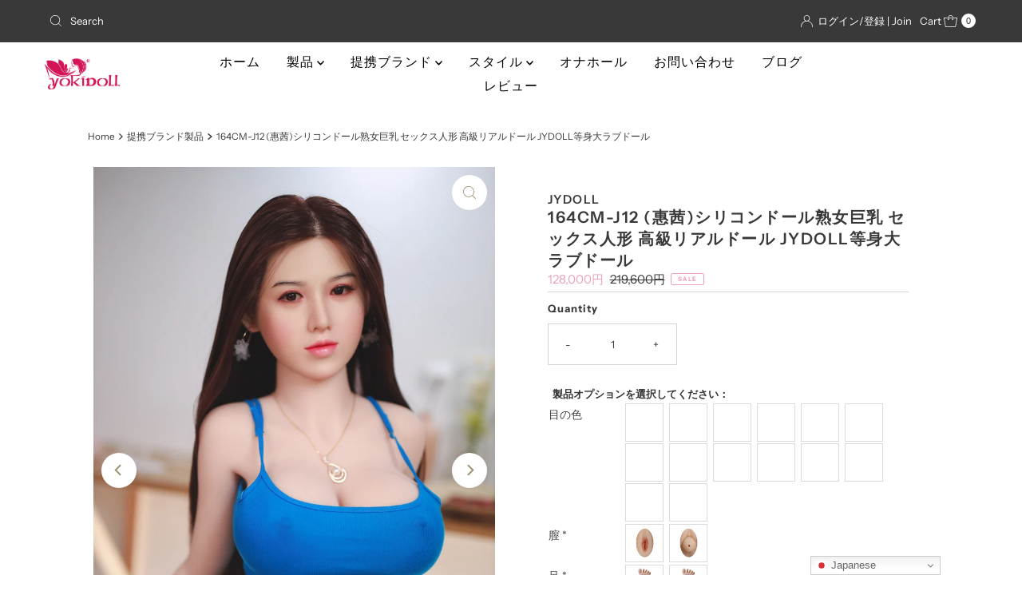

--- FILE ---
content_type: text/html; charset=utf-8
request_url: https://www.yokidoll.com/collections/affiliated-brand/products/164cm-j12
body_size: 66119
content:
<!-- crazy-load LOAD CONFIG -->



<!-- crazy-load BEGIN CAPTURE --><!-- crazy-load LOAD HTML -->
<!DOCTYPE html>
<html lang="ja" class="no-js" lang="en">
<head>
<meta name="google-site-verification" content="2iqToATe8LF1AoPJlR70JllVZSFoKbtCP0qgC51tiZo" />
<!-- crazy-load BEGIN HEAD TOP -->



<!-- preload_image_lcp -->
<style>

</style>
<style>

</style>

<script>
	var is_admin_interface=true;
	var template_name='product';
	var canonical_url='https://www.yokidoll.com/products/164cm-j12';
	var request_path='/collections/affiliated-brand/products/164cm-j12';
	var timerStart = Date.now();

	var __engine_loaded=[];
	var __engine_scriptspreloading=[];	
	var __engine_scriptsloading=[];
	var __engine_other=[];
	var __engine_asyncloading=[];
	var __engine_event=[];
	var __engine_objects_queue = [];
	var __engine_scripts_queue = [];
	var __exceptions = [];

	console.log('%c Speed Optimization by SpeedUP.GURU ', 'background: #bada55; color: #000000');
	console.log('build 1.00');

	var engine = {}; engine.settings = {
		'global': {
			'debug': true,
			'fend': {
				'files': true,
				'inline': true,
			},
			'fend_debug': {
				'files_queue': false,
				'inline_queue': false,
				'steps_loading': false,
				'files_loaded': false,
				'inline_loaded': false
			},
			'l': 'd3d3LmRvbGxtYWlkLmNvbWd0Z3RjTEEzQA=='
		},
		'__opt1': {'p': 1000,'s': 2700,'o': 2200,'a': 7500},
		'__opt2': {'p': 100,'s': 300,'o': 150,'a': 7500}
	}

	engine.settings["global"]['time'] = 2024110208;

	__engine_objects_queue['loaded'] = ['loaded'];
	__engine_objects_queue['scriptspreloading'] = [];
	__engine_objects_queue['scriptsloading'] = ['recaptcha'];
	__engine_objects_queue['other'] = ['__fend_trekkie.integrations'];
	__engine_objects_queue['event'] = [
		'buyitnow',
		'video',
		'video-native'
	];

	__exceptions['js'] = [];
	__exceptions['js']['class'] = ['__init'];
	__exceptions['js']['data-src'] = ['option_selection'];
	__exceptions['js']['innerHTML'] = [
		'var Shopify = Shopify',
		'window.asyncLoad',
		'window.theme = window.theme',
		'window.productStrings',
		'window.ShopifyAnalytics = window.ShopifyAnalytics',
	];

	window.lazySizesConfig = {
		init: true,
		loadMode: 1,
		loadHidden: false,
		hFac: 0.5,
		expFactor: 2,
		ricTimeout: 150,
		lazyClass: 'lazyload',
		loadingClass: 'lazyloading',
		loadedClass: 'lazyloaded'
	};
</script>
<script>
/* loadjs */
loadjs=function(){var h=function(){},c={},u={},f={};function o(e,n){if(e){var r=f[e];if(u[e]=n,r)for(;r.length;)r[0](e,n),r.splice(0,1)}}function l(e,n){e.call&&(e={success:e}),n.length?(e.error||h)(n):(e.success||h)(e)}function d(r,t,s,i){var c,o,e=document,n=s.async,u=(s.numRetries||0)+1,f=s.before||h,l=r.replace(/[\?|#].*$/,""),a=r.replace(/^(css|img)!/,"");i=i||0,/(^css!|\.css$)/.test(l)?((o=e.createElement("link")).rel="stylesheet",o.href=a,(c="hideFocus"in o)&&o.relList&&(c=0,o.rel="preload",o.as="style")):/(^img!|\.(png|gif|jpg|svg|webp)$)/.test(l)?(o=e.createElement("img")).src=a:((o=e.createElement("script")).src=r,o.async=void 0===n||n),!(o.onload=o.onerror=o.onbeforeload=function(e){var n=e.type[0];if(c)try{o.sheet.cssText.length||(n="e")}catch(e){18!=e.code&&(n="e")}if("e"==n){if((i+=1)<u)return d(r,t,s,i)}else if("preload"==o.rel&&"style"==o.as)return o.rel="stylesheet";t(r,n,e.defaultPrevented)})!==f(r,o)&&e.head.appendChild(o)}function r(e,n,r){var t,s;if(n&&n.trim&&(t=n),s=(t?r:n)||{},t){if(t in c)throw"LoadJS";c[t]=!0}function i(n,r){!function(e,t,n){var r,s,i=(e=e.push?e:[e]).length,c=i,o=[];for(r=function(e,n,r){if("e"==n&&o.push(e),"b"==n){if(!r)return;o.push(e)}--i||t(o)},s=0;s<c;s++)d(e[s],r,n)}(e,function(e){l(s,e),n&&l({success:n,error:r},e),o(t,e)},s)}if(s.returnPromise)return new Promise(i);i()}return r.ready=function(e,n){return function(e,r){e=e.push?e:[e];var n,t,s,i=[],c=e.length,o=c;for(n=function(e,n){n.length&&i.push(e),--o||r(i)};c--;)t=e[c],(s=u[t])?n(t,s):(f[t]=f[t]||[]).push(n)}(e,function(e){l(n,e)}),r},r.done=function(e){o(e,[])},r.reset=function(){c={},u={},f={}},r.isDefined=function(e){return e in c},r}();loadJS=loadjs;

/* isMobile */
window.isMobile = function() {
    let check = false;
    (function(a){if(/(android|bb\d+|meego).+mobile|avantgo|bada\/|blackberry|blazer|compal|elaine|fennec|hiptop|iemobile|ip(hone|od)|iris|kindle|lge |maemo|midp|mmp|mobile.+firefox|netfront|opera m(ob|in)i|palm( os)?|phone|p(ixi|re)\/|plucker|pocket|psp|series(4|6)0|symbian|treo|up\.(browser|link)|vodafone|wap|windows ce|xda|xiino/i.test(a)||/1207|6310|6590|3gso|4thp|50[1-6]i|770s|802s|a wa|abac|ac(er|oo|s\-)|ai(ko|rn)|al(av|ca|co)|amoi|an(ex|ny|yw)|aptu|ar(ch|go)|as(te|us)|attw|au(di|\-m|r |s )|avan|be(ck|ll|nq)|bi(lb|rd)|bl(ac|az)|br(e|v)w|bumb|bw\-(n|u)|c55\/|capi|ccwa|cdm\-|cell|chtm|cldc|cmd\-|co(mp|nd)|craw|da(it|ll|ng)|dbte|dc\-s|devi|dica|dmob|do(c|p)o|ds(12|\-d)|el(49|ai)|em(l2|ul)|er(ic|k0)|esl8|ez([4-7]0|os|wa|ze)|fetc|fly(\-|_)|g1 u|g560|gene|gf\-5|g\-mo|go(\.w|od)|gr(ad|un)|haie|hcit|hd\-(m|p|t)|hei\-|hi(pt|ta)|hp( i|ip)|hs\-c|ht(c(\-| |_|a|g|p|s|t)|tp)|hu(aw|tc)|i\-(20|go|ma)|i230|iac( |\-|\/)|ibro|idea|ig01|ikom|im1k|inno|ipaq|iris|ja(t|v)a|jbro|jemu|jigs|kddi|keji|kgt( |\/)|klon|kpt |kwc\-|kyo(c|k)|le(no|xi)|lg( g|\/(k|l|u)|50|54|\-[a-w])|libw|lynx|m1\-w|m3ga|m50\/|ma(te|ui|xo)|mc(01|21|ca)|m\-cr|me(rc|ri)|mi(o8|oa|ts)|mmef|mo(01|02|bi|de|do|t(\-| |o|v)|zz)|mt(50|p1|v )|mwbp|mywa|n10[0-2]|n20[2-3]|n30(0|2)|n50(0|2|5)|n7(0(0|1)|10)|ne((c|m)\-|on|tf|wf|wg|wt)|nok(6|i)|nzph|o2im|op(ti|wv)|oran|owg1|p800|pan(a|d|t)|pdxg|pg(13|\-([1-8]|c))|phil|pire|pl(ay|uc)|pn\-2|po(ck|rt|se)|prox|psio|pt\-g|qa\-a|qc(07|12|21|32|60|\-[2-7]|i\-)|qtek|r380|r600|raks|rim9|ro(ve|zo)|s55\/|sa(ge|ma|mm|ms|ny|va)|sc(01|h\-|oo|p\-)|sdk\/|se(c(\-|0|1)|47|mc|nd|ri)|sgh\-|shar|sie(\-|m)|sk\-0|sl(45|id)|sm(al|ar|b3|it|t5)|so(ft|ny)|sp(01|h\-|v\-|v )|sy(01|mb)|t2(18|50)|t6(00|10|18)|ta(gt|lk)|tcl\-|tdg\-|tel(i|m)|tim\-|t\-mo|to(pl|sh)|ts(70|m\-|m3|m5)|tx\-9|up(\.b|g1|si)|utst|v400|v750|veri|vi(rg|te)|vk(40|5[0-3]|\-v)|vm40|voda|vulc|vx(52|53|60|61|70|80|81|83|85|98)|w3c(\-| )|webc|whit|wi(g |nc|nw)|wmlb|wonu|x700|yas\-|your|zeto|zte\-/i.test(a.substr(0,4))) check = true;})(navigator.userAgent||navigator.vendor||window.opera);
    return check;
};

/* lazyload */
!function(){function t(t,e){return e={exports:{}},t(e,e.exports),e.exports}var e=t(function(t){!function(e,i){var r=function(t,e){"use strict";if(e.getElementsByClassName){var i,r,a=e.documentElement,n=t.Date,s=t.HTMLPictureElement,o=t.addEventListener,l=t.setTimeout,c=t.requestAnimationFrame||l,u=t.requestIdleCallback,d=/^picture$/i,f=["load","error","lazyincluded","_lazyloaded"],g={},z=Array.prototype.forEach,y=function(t,e){return g[e]||(g[e]=new RegExp("(\\s|^)"+e+"(\\s|$)")),g[e].test(t.getAttribute("class")||"")&&g[e]},p=function(t,e){y(t,e)||t.setAttribute("class",(t.getAttribute("class")||"").trim()+" "+e)},v=function(t,e){var i;(i=y(t,e))&&t.setAttribute("class",(t.getAttribute("class")||"").replace(i," "))},m=function(t,e,i){var r=i?"addEventListener":"removeEventListener";i&&m(t,e),f.forEach(function(i){t[r](i,e)})},b=function(t,r,a,n,s){var o=e.createEvent("CustomEvent");return a||(a={}),a.instance=i,o.initCustomEvent(r,!n,!s,a),t.dispatchEvent(o),o},A=function(e,i){var a;!s&&(a=t.picturefill||r.pf)?a({reevaluate:!0,elements:[e]}):i&&i.src&&(e.src=i.src)},h=function(t,e){return(getComputedStyle(t,null)||{})[e]},C=function(t,e,i){for(i=i||t.offsetWidth;i<r.minSize&&e&&!t._lazysizesWidth;)i=e.offsetWidth,e=e.parentNode;return i},E=function(){var t,i,r=[],a=[],n=r,s=function(){var e=n;for(n=r.length?a:r,t=!0,i=!1;e.length;)e.shift()();t=!1},o=function(r,a){t&&!a?r.apply(this,arguments):(n.push(r),i||(i=!0,(e.hidden?l:c)(s)))};return o._lsFlush=s,o}(),w=function(t,e){return e?function(){E(t)}:function(){var e=this,i=arguments;E(function(){t.apply(e,i)})}},_=function(t){var e,i=0,a=r.throttleDelay,s=r.ricTimeout,o=function(){e=!1,i=n.now(),t()},c=u&&s>49?function(){u(o,{timeout:s}),s!==r.ricTimeout&&(s=r.ricTimeout)}:w(function(){l(o)},!0);return function(t){var r;(t=!0===t)&&(s=33),e||(e=!0,r=a-(n.now()-i),r<0&&(r=0),t||r<9?c():l(c,r))}},S=function(t){var e,i,r=function(){e=null,t()},a=function(){var t=n.now()-i;t<99?l(a,99-t):(u||r)(r)};return function(){i=n.now(),e||(e=l(a,99))}};!function(){var e,i={lazyClass:"lazyload",loadedClass:"lazyloaded",loadingClass:"lazyloading",preloadClass:"lazypreload",errorClass:"lazyerror",autosizesClass:"lazyautosizes",srcAttr:"data-src",srcsetAttr:"data-srcset",sizesAttr:"data-sizes",minSize:40,customMedia:{},init:!0,expFactor:1.5,hFac:.8,loadMode:2,loadHidden:!0,ricTimeout:0,throttleDelay:125};r=t.lazySizesConfig||t.lazysizesConfig||{};for(e in i)e in r||(r[e]=i[e]);t.lazySizesConfig=r,l(function(){r.init&&L()})}();var N=function(){var s,c,u,f,g,C,N,L,M,x,F,T,j,W,I=/^img$/i,O=/^iframe$/i,k="onscroll"in t&&!/glebot/.test(navigator.userAgent),B=0,R=0,$=-1,H=function(t){R--,t&&t.target&&m(t.target,H),(!t||R<0||!t.target)&&(R=0)},U=function(t,i){var r,n=t,s="hidden"==h(e.body,"visibility")||"hidden"!=h(t,"visibility");for(L-=i,F+=i,M-=i,x+=i;s&&(n=n.offsetParent)&&n!=e.body&&n!=a;)(s=(h(n,"opacity")||1)>0)&&"visible"!=h(n,"overflow")&&(r=n.getBoundingClientRect(),s=x>r.left&&M<r.right&&F>r.top-1&&L<r.bottom+1);return s},D=function(){var t,n,o,l,u,d,g,z,y,p=i.elements;if((f=r.loadMode)&&R<8&&(t=p.length)){n=0,$++,null==j&&("expand"in r||(r.expand=a.clientHeight>500&&a.clientWidth>500?500:370),T=r.expand,j=T*r.expFactor),B<j&&R<1&&$>2&&f>2&&!e.hidden?(B=j,$=0):B=f>1&&$>1&&R<6?T:0;for(;n<t;n++)if(p[n]&&!p[n]._lazyRace)if(k)if((z=p[n].getAttribute("data-expand"))&&(d=1*z)||(d=B),y!==d&&(C=innerWidth+d*W,N=innerHeight+d,g=-1*d,y=d),o=p[n].getBoundingClientRect(),(F=o.bottom)>=g&&(L=o.top)<=N&&(x=o.right)>=g*W&&(M=o.left)<=C&&(F||x||M||L)&&(r.loadHidden||"hidden"!=h(p[n],"visibility"))&&(c&&R<3&&!z&&(f<3||$<4)||U(p[n],d))){if(Y(p[n]),u=!0,R>9)break}else!u&&c&&!l&&R<4&&$<4&&f>2&&(s[0]||r.preloadAfterLoad)&&(s[0]||!z&&(F||x||M||L||"auto"!=p[n].getAttribute(r.sizesAttr)))&&(l=s[0]||p[n]);else Y(p[n]);l&&!u&&Y(l)}},q=_(D),X=function(t){p(t.target,r.loadedClass),v(t.target,r.loadingClass),m(t.target,Q),b(t.target,"lazyloaded")},J=w(X),Q=function(t){J({target:t.target})},V=function(t,e){try{t.contentWindow.location.replace(e)}catch(i){t.src=e}},G=function(t){var e,i=t.getAttribute(r.srcsetAttr);(e=r.customMedia[t.getAttribute("data-media")||t.getAttribute("media")])&&t.setAttribute("media",e),i&&t.setAttribute("srcset",i)},K=w(function(t,e,i,a,n){var s,o,c,f,g,y;(g=b(t,"lazybeforeunveil",e)).defaultPrevented||(a&&(i?p(t,r.autosizesClass):t.setAttribute("sizes",a)),o=t.getAttribute(r.srcsetAttr),s=t.getAttribute(r.srcAttr),n&&(c=t.parentNode,f=c&&d.test(c.nodeName||"")),y=e.firesLoad||"src"in t&&(o||s||f),g={target:t},y&&(m(t,H,!0),clearTimeout(u),u=l(H,2500),p(t,r.loadingClass),m(t,Q,!0)),f&&z.call(c.getElementsByTagName("source"),G),o?t.setAttribute("srcset",o):s&&!f&&(O.test(t.nodeName)?V(t,s):t.src=s),n&&(o||f)&&A(t,{src:s})),t._lazyRace&&delete t._lazyRace,v(t,r.lazyClass),E(function(){(!y||t.complete&&t.naturalWidth>1)&&(y?H(g):R--,X(g))},!0)}),Y=function(t){var e,i=I.test(t.nodeName),a=i&&(t.getAttribute(r.sizesAttr)||t.getAttribute("sizes")),n="auto"==a;(!n&&c||!i||!t.getAttribute("src")&&!t.srcset||t.complete||y(t,r.errorClass)||!y(t,r.lazyClass))&&(e=b(t,"lazyunveilread").detail,n&&P.updateElem(t,!0,t.offsetWidth),t._lazyRace=!0,R++,K(t,e,n,a,i))},Z=function(){if(!c){if(n.now()-g<999)return void l(Z,999);var t=S(function(){r.loadMode=3,q()});c=!0,r.loadMode=3,q(),o("scroll",function(){3==r.loadMode&&(r.loadMode=2),t()},!0)}};return{_:function(){g=n.now(),i.elements=e.getElementsByClassName(r.lazyClass),s=e.getElementsByClassName(r.lazyClass+" "+r.preloadClass),W=r.hFac,o("scroll",q,!0),o("resize",q,!0),t.MutationObserver?new MutationObserver(q).observe(a,{childList:!0,subtree:!0,attributes:!0}):(a.addEventListener("DOMNodeInserted",q,!0),a.addEventListener("DOMAttrModified",q,!0),setInterval(q,999)),o("hashchange",q,!0),["focus","mouseover","click","load","transitionend","animationend","webkitAnimationEnd"].forEach(function(t){e.addEventListener(t,q,!0)}),/d$|^c/.test(e.readyState)?Z():(o("load",Z),e.addEventListener("DOMContentLoaded",q),l(Z,2e4)),i.elements.length?(D(),E._lsFlush()):q()},checkElems:q,unveil:Y}}(),P=function(){var t,i=w(function(t,e,i,r){var a,n,s;if(t._lazysizesWidth=r,r+="px",t.setAttribute("sizes",r),d.test(e.nodeName||""))for(a=e.getElementsByTagName("source"),n=0,s=a.length;n<s;n++)a[n].setAttribute("sizes",r);i.detail.dataAttr||A(t,i.detail)}),a=function(t,e,r){var a,n=t.parentNode;n&&(r=C(t,n,r),a=b(t,"lazybeforesizes",{width:r,dataAttr:!!e}),a.defaultPrevented||(r=a.detail.width)&&r!==t._lazysizesWidth&&i(t,n,a,r))},n=function(){var e,i=t.length;if(i)for(e=0;e<i;e++)a(t[e])},s=S(n);return{_:function(){t=e.getElementsByClassName(r.autosizesClass),o("resize",s)},checkElems:s,updateElem:a}}(),L=function(){L.i||(L.i=!0,P._(),N._())};return i={cfg:r,autoSizer:P,loader:N,init:L,uP:A,aC:p,rC:v,hC:y,fire:b,gW:C,rAF:E}}}(e,e.document);e.lazySizes=r,"object"==typeof t&&t.exports&&(t.exports=r)}(window)}),i=(t(function(t){!function(i,r){var a=function(t){r(i.lazySizes,t),i.removeEventListener("lazyunveilread",a,!0)};r=r.bind(null,i,i.document),"object"==typeof t&&t.exports?r(e):i.lazySizes?a():i.addEventListener("lazyunveilread",a,!0)}(window,function(t,e,i,r){"use strict";function a(t){var e=getComputedStyle(t,null)||{},i=e.fontFamily||"",r=i.match(c)||"",a=r&&i.match(u)||"";return a&&(a=a[1]),{fit:r&&r[1]||"",position:g[a]||a||"center"}}function n(t,e){var r,a,n=i.cfg,s=t.cloneNode(!1),o=s.style,l=function(){var e=t.currentSrc||t.src;e&&a!==e&&(a=e,o.backgroundImage="url("+(f.test(e)?JSON.stringify(e):e)+")",r||(r=!0,i.rC(s,n.loadingClass),i.aC(s,n.loadedClass)))},c=function(){i.rAF(l)};t._lazysizesParentFit=e.fit,t.addEventListener("lazyloaded",c,!0),t.addEventListener("load",c,!0),s.addEventListener("load",function(){var t=s.currentSrc||s.src;t&&t!=d&&(s.src=d,s.srcset="")}),i.rAF(function(){var r=t,a=t.parentNode;"PICTURE"==a.nodeName.toUpperCase()&&(r=a,a=a.parentNode),i.rC(s,n.loadedClass),i.rC(s,n.lazyClass),i.aC(s,n.loadingClass),i.aC(s,n.objectFitClass||"lazysizes-display-clone"),s.getAttribute(n.srcsetAttr)&&s.setAttribute(n.srcsetAttr,""),s.getAttribute(n.srcAttr)&&s.setAttribute(n.srcAttr,""),s.src=d,s.srcset="",o.backgroundRepeat="no-repeat",o.backgroundPosition=e.position,o.backgroundSize=e.fit,r.style.display="none",t.setAttribute("data-parent-fit",e.fit),t.setAttribute("data-parent-container","prev"),a.insertBefore(s,r),t._lazysizesParentFit&&delete t._lazysizesParentFit,t.complete&&l()})}var s=e.createElement("a").style,o="objectFit"in s,l=o&&"objectPosition"in s,c=/object-fit["']*\s*:\s*["']*(contain|cover)/,u=/object-position["']*\s*:\s*["']*(.+?)(?=($|,|'|"|;))/,d="[data-uri]",f=/\(|\)|'/,g={center:"center","50% 50%":"center"};if(!o||!l){var z=function(t){if(t.detail.instance==i){var e=t.target,r=a(e);!r.fit||o&&"center"==r.position||n(e,r)}};t.addEventListener("lazyunveilread",z,!0),r&&r.detail&&z(r)}})}),t(function(t){!function(i,r){var a=function(){r(i.lazySizes),i.removeEventListener("lazyunveilread",a,!0)};r=r.bind(null,i,i.document),"object"==typeof t&&t.exports?r(e):i.lazySizes?a():i.addEventListener("lazyunveilread",a,!0)}(window,function(t,e,i){"use strict";if(t.addEventListener){var r=/\s+(\d+)(w|h)\s+(\d+)(w|h)/,a=/parent-fit["']*\s*:\s*["']*(contain|cover|width)/,n=/parent-container["']*\s*:\s*["']*(.+?)(?=(\s|$|,|'|"|;))/,s=/^picture$/i,o=function(t){return getComputedStyle(t,null)||{}},l={getParent:function(e,i){var r=e,a=e.parentNode;return i&&"prev"!=i||!a||!s.test(a.nodeName||"")||(a=a.parentNode),"self"!=i&&(r="prev"==i?e.previousElementSibling:i&&(a.closest||t.jQuery)?(a.closest?a.closest(i):jQuery(a).closest(i)[0])||a:a),r},getFit:function(t){var e,i,r=o(t),s=r.content||r.fontFamily,c={fit:t._lazysizesParentFit||t.getAttribute("data-parent-fit")};return!c.fit&&s&&(e=s.match(a))&&(c.fit=e[1]),c.fit?(i=t._lazysizesParentContainer||t.getAttribute("data-parent-container"),!i&&s&&(e=s.match(n))&&(i=e[1]),c.parent=l.getParent(t,i)):c.fit=r.objectFit,c},getImageRatio:function(e){var i,a,n,o,l,c=e.parentNode,u=c&&s.test(c.nodeName||"")?c.querySelectorAll("source, img"):[e];for(i=0;i<u.length;i++)if(e=u[i],a=e.getAttribute(lazySizesConfig.srcsetAttr)||e.getAttribute("srcset")||e.getAttribute("data-pfsrcset")||e.getAttribute("data-risrcset")||"",n=e._lsMedia||e.getAttribute("media"),n=lazySizesConfig.customMedia[e.getAttribute("data-media")||n]||n,a&&(!n||(t.matchMedia&&matchMedia(n)||{}).matches)){o=parseFloat(e.getAttribute("data-aspectratio")),!o&&(l=a.match(r))&&(o="w"==l[2]?l[1]/l[3]:l[3]/l[1]);break}return o},calculateSize:function(t,e){var i,r,a,n,s=this.getFit(t),o=s.fit,l=s.parent;return"width"==o||("contain"==o||"cover"==o)&&(a=this.getImageRatio(t))?(l?e=l.clientWidth:l=t,n=e,"width"==o?n=e:(r=l.clientHeight)>40&&(i=e/r)&&("cover"==o&&i<a||"contain"==o&&i>a)&&(n=e*(a/i)),n):e}};i.parentFit=l,e.addEventListener("lazybeforesizes",function(t){if(!t.defaultPrevented&&t.detail.instance==i){var e=t.target;t.detail.width=l.calculateSize(e,t.detail.width)}})}})}),t(function(t){!function(i,r){var a=function(){r(i.lazySizes),i.removeEventListener("lazyunveilread",a,!0)};r=r.bind(null,i,i.document),"object"==typeof t&&t.exports?r(e):i.lazySizes?a():i.addEventListener("lazyunveilread",a,!0)}(window,function(t,e,i){"use strict";function r(e,i){var r,a,n,s,o=t.getComputedStyle(e);a=e.parentNode,s={isPicture:!(!a||!f.test(a.nodeName||""))},n=function(t,i){var r=e.getAttribute("data-"+t);if(!r){var a=o.getPropertyValue("--ls-"+t);a&&(r=a.trim())}if(r){if("true"==r)r=!0;else if("false"==r)r=!1;else if(d.test(r))r=parseFloat(r);else if("function"==typeof c[t])r=c[t](e,r);else if(p.test(r))try{r=JSON.parse(r)}catch(t){}s[t]=r}else t in c&&"function"!=typeof c[t]?s[t]=c[t]:i&&"function"==typeof c[t]&&(s[t]=c[t](e,r))};for(r in c)n(r);return i.replace(y,function(t,e){e in s||n(e,!0)}),s}function a(t,e){var i=[],r=function(t,i){return u[typeof e[i]]?e[i]:t};return i.srcset=[],e.absUrl&&(m.setAttribute("href",t),t=m.href),t=((e.prefix||"")+t+(e.postfix||"")).replace(y,r),e.widths.forEach(function(r){var a=e.widthmap[r]||r,n={u:t.replace(g,a).replace(z,e.ratio?Math.round(r*e.ratio):""),w:r};i.push(n),i.srcset.push(n.c=n.u+" "+r+"w")}),i}function n(t,i,r){var n=0,s=0,o=r;if(t){if("container"===i.ratio){for(n=o.scrollWidth,s=o.scrollHeight;!(n&&s||o===e);)o=o.parentNode,n=o.scrollWidth,s=o.scrollHeight;n&&s&&(i.ratio=s/n)}t=a(t,i),t.isPicture=i.isPicture,A&&"IMG"==r.nodeName.toUpperCase()?r.removeAttribute(l.srcsetAttr):r.setAttribute(l.srcsetAttr,t.srcset.join(", ")),Object.defineProperty(r,"_lazyrias",{value:t,writable:!0})}}function s(t,e){var a=r(t,e);return c.modifyOptions.call(t,{target:t,details:a,detail:a}),i.fire(t,"lazyriasmodifyoptions",a),a}function o(t){return t.getAttribute(t.getAttribute("data-srcattr")||c.srcAttr)||t.getAttribute(l.srcsetAttr)||t.getAttribute(l.srcAttr)||t.getAttribute("data-pfsrcset")||""}var l,c,u={string:1,number:1},d=/^\-*\+*\d+\.*\d*$/,f=/^picture$/i,g=/\s*\{\s*width\s*\}\s*/i,z=/\s*\{\s*height\s*\}\s*/i,y=/\s*\{\s*([a-z0-9]+)\s*\}\s*/gi,p=/^\[.*\]|\{.*\}$/,v=/^(?:auto|\d+(px)?)$/,m=e.createElement("a"),b=e.createElement("img"),A="srcset"in b&&!("sizes"in b),h=!!t.HTMLPictureElement&&!A;!function(){var e,r=function(){},a={prefix:"",postfix:"",srcAttr:"data-src",absUrl:!1,modifyOptions:r,widthmap:{},ratio:!1};l=i&&i.cfg||t.lazySizesConfig,l||(l={},t.lazySizesConfig=l),l.supportsType||(l.supportsType=function(t){return!t}),l.rias||(l.rias={}),"widths"in(c=l.rias)||(c.widths=[],function(t){for(var e,i=0;!e||e<3e3;)i+=5,i>30&&(i+=1),e=36*i,t.push(e)}(c.widths));for(e in a)e in c||(c[e]=a[e])}(),addEventListener("lazybeforesizes",function(t){if(t.detail.instance==i){var e,r,a,u,d,f,z,y,p,m,b,A,E;if(e=t.target,t.detail.dataAttr&&!t.defaultPrevented&&!c.disabled&&(p=e.getAttribute(l.sizesAttr)||e.getAttribute("sizes"))&&v.test(p)){if(r=o(e),a=s(e,r),b=g.test(a.prefix)||g.test(a.postfix),a.isPicture&&(u=e.parentNode))for(d=u.getElementsByTagName("source"),f=0,z=d.length;f<z;f++)(b||g.test(y=o(d[f])))&&(n(y,a,d[f]),A=!0);b||g.test(r)?(n(r,a,e),A=!0):A&&(E=[],E.srcset=[],E.isPicture=!0,Object.defineProperty(e,"_lazyrias",{value:E,writable:!0})),A&&(h?e.removeAttribute(l.srcAttr):"auto"!=p&&(m={width:parseInt(p,10)},C({target:e,detail:m})))}}},!0);var C=function(){var r=function(t,e){return t.w-e.w},a=function(t){var e,i,r=t.length,a=t[r-1],n=0;for(n;n<r;n++)if(a=t[n],a.d=a.w/t.w,a.d>=t.d){!a.cached&&(e=t[n-1])&&e.d>t.d-.13*Math.pow(t.d,2.2)&&(i=Math.pow(e.d-.6,1.6),e.cached&&(e.d+=.15*i),e.d+(a.d-t.d)*i>t.d&&(a=e));break}return a},n=function(t,e){var r;return!t._lazyrias&&i.pWS&&(r=i.pWS(t.getAttribute(l.srcsetAttr||""))).length&&(Object.defineProperty(t,"_lazyrias",{value:r,writable:!0}),e&&t.parentNode&&(r.isPicture="PICTURE"==t.parentNode.nodeName.toUpperCase())),t._lazyrias},s=function(e){var r=t.devicePixelRatio||1,a=i.getX&&i.getX(e);return Math.min(a||r,2.4,r)},o=function(e,i){var o,l,c,u,d,f;if(d=e._lazyrias,d.isPicture&&t.matchMedia)for(l=0,o=e.parentNode.getElementsByTagName("source"),c=o.length;l<c;l++)if(n(o[l])&&!o[l].getAttribute("type")&&(!(u=o[l].getAttribute("media"))||(matchMedia(u)||{}).matches)){d=o[l]._lazyrias;break}return(!d.w||d.w<i)&&(d.w=i,d.d=s(e),f=a(d.sort(r))),f},c=function(r){if(r.detail.instance==i){var a,s=r.target;if(!A&&(t.respimage||t.picturefill||lazySizesConfig.pf))return void e.removeEventListener("lazybeforesizes",c);("_lazyrias"in s||r.detail.dataAttr&&n(s,!0))&&(a=o(s,r.detail.width))&&a.u&&s._lazyrias.cur!=a.u&&(s._lazyrias.cur=a.u,a.cached=!0,i.rAF(function(){s.setAttribute(l.srcAttr,a.u),s.setAttribute("src",a.u)}))}};return h?c=function(){}:addEventListener("lazybeforesizes",c),c}()})}),t(function(t){!function(i,r){var a=function(){r(i.lazySizes),i.removeEventListener("lazyunveilread",a,!0)};r=r.bind(null,i,i.document),"object"==typeof t&&t.exports?r(e):i.lazySizes?a():i.addEventListener("lazyunveilread",a,!0)}(window,function(t,e,i){"use strict";if(t.addEventListener){var r=/\s+/g,a=/\s*\|\s+|\s+\|\s*/g,n=/^(.+?)(?:\s+\[\s*(.+?)\s*\])?$/,s=/\(|\)|'/,o={contain:1,cover:1},l=function(t){var e=i.gW(t,t.parentNode);return(!t._lazysizesWidth||e>t._lazysizesWidth)&&(t._lazysizesWidth=e),t._lazysizesWidth},c=function(t){var e;return e=(getComputedStyle(t)||{getPropertyValue:function(){}}).getPropertyValue("background-size"),!o[e]&&o[t.style.backgroundSize]&&(e=t.style.backgroundSize),e},u=function(t,i,s){var o=e.createElement("picture"),l=i.getAttribute(lazySizesConfig.sizesAttr),c=i.getAttribute("data-ratio"),u=i.getAttribute("data-optimumx");i._lazybgset&&i._lazybgset.parentNode==i&&i.removeChild(i._lazybgset),Object.defineProperty(s,"_lazybgset",{value:i,writable:!0}),Object.defineProperty(i,"_lazybgset",{value:o,writable:!0}),t=t.replace(r," ").split(a),o.style.display="none",s.className=lazySizesConfig.lazyClass,1!=t.length||l||(l="auto"),t.forEach(function(t){var i,r=e.createElement("source");l&&"auto"!=l&&r.setAttribute("sizes",l),(i=t.match(n))&&(r.setAttribute(lazySizesConfig.srcsetAttr,i[1]),i[2]&&r.setAttribute("media",lazySizesConfig.customMedia[i[2]]||i[2])),o.appendChild(r)}),l&&(s.setAttribute(lazySizesConfig.sizesAttr,l),i.removeAttribute(lazySizesConfig.sizesAttr),i.removeAttribute("sizes")),u&&s.setAttribute("data-optimumx",u),c&&s.setAttribute("data-ratio",c),o.appendChild(s),i.appendChild(o)},d=function(t){if(t.target._lazybgset){var e=t.target,r=e._lazybgset,a=e.currentSrc||e.src;a&&(r.style.backgroundImage="url("+(s.test(a)?JSON.stringify(a):a)+")"),e._lazybgsetLoading&&(i.fire(r,"_lazyloaded",{},!1,!0),delete e._lazybgsetLoading)}};addEventListener("lazybeforeunveil",function(t){var r,a,n;!t.defaultPrevented&&(r=t.target.getAttribute("data-bgset"))&&(n=t.target,a=e.createElement("img"),a.alt="",a._lazybgsetLoading=!0,t.detail.firesLoad=!0,u(r,n,a),setTimeout(function(){i.loader.unveil(a),i.rAF(function(){i.fire(a,"_lazyloaded",{},!0,!0),a.complete&&d({target:a})})}))}),e.addEventListener("load",d,!0),t.addEventListener("lazybeforesizes",function(t){if(t.detail.instance==i&&t.target._lazybgset&&t.detail.dataAttr){var e=t.target._lazybgset,r=c(e);o[r]&&(t.target._lazysizesParentFit=r,i.rAF(function(){t.target.setAttribute("data-parent-fit",r),t.target._lazysizesParentFit&&delete t.target._lazysizesParentFit}))}},!0),e.documentElement.addEventListener("lazybeforesizes",function(t){!t.defaultPrevented&&t.target._lazybgset&&t.detail.instance==i&&(t.detail.width=l(t.target._lazybgset))})}})}),t(function(t){!function(i,r){var a=function(){r(i.lazySizes),i.removeEventListener("lazyunveilread",a,!0)};r=r.bind(null,i,i.document),"object"==typeof t&&t.exports?r(e):i.lazySizes?a():i.addEventListener("lazyunveilread",a,!0)}(window,function(t,e,i){"use strict";var r,a=e.createElement("img");!("srcset"in a)||"sizes"in a||t.HTMLPictureElement||(r=/^picture$/i,e.addEventListener("lazybeforeunveil",function(t){if(t.detail.instance==i){var a,n,s,o,l,c,u;!t.defaultPrevented&&!lazySizesConfig.noIOSFix&&(a=t.target)&&(s=a.getAttribute(lazySizesConfig.srcsetAttr))&&(n=a.parentNode)&&((l=r.test(n.nodeName||""))||(o=a.getAttribute("sizes")||a.getAttribute(lazySizesConfig.sizesAttr)))&&(c=l?n:e.createElement("picture"),a._lazyImgSrc||Object.defineProperty(a,"_lazyImgSrc",{value:e.createElement("source"),writable:!0}),u=a._lazyImgSrc,o&&u.setAttribute("sizes",o),u.setAttribute(lazySizesConfig.srcsetAttr,s),a.setAttribute("data-pfsrcset",s),a.removeAttribute(lazySizesConfig.srcsetAttr),l||(n.insertBefore(c,a),c.appendChild(a)),c.insertBefore(u,a))}}))})}));t(function(t){!function(r,a){var n=function(){a(r.lazySizes),r.removeEventListener("lazyunveilread",n,!0)};a=a.bind(null,r,r.document),"object"==typeof t&&t.exports?a(e,i):r.lazySizes?n():r.addEventListener("lazyunveilread",n,!0)}(window,function(t,e,i){"use strict";var r,a=i&&i.cfg||t.lazySizesConfig,n=e.createElement("img"),s="sizes"in n&&"srcset"in n,o=/\s+\d+h/g,l=function(){var t=/\s+(\d+)(w|h)\s+(\d+)(w|h)/,i=Array.prototype.forEach;return function(r){var a=e.createElement("img"),n=function(e){var i,r,a=e.getAttribute(lazySizesConfig.srcsetAttr);a&&((r=a.match(t))&&(i="w"==r[2]?r[1]/r[3]:r[3]/r[1])&&e.setAttribute("data-aspectratio",i),e.setAttribute(lazySizesConfig.srcsetAttr,a.replace(o,"")))},s=function(t){var e=t.target.parentNode;e&&"PICTURE"==e.nodeName&&i.call(e.getElementsByTagName("source"),n),n(t.target)},l=function(){a.currentSrc&&e.removeEventListener("lazybeforeunveil",s)};r[1]&&(e.addEventListener("lazybeforeunveil",s),a.onload=l,a.onerror=l,a.srcset="data:,a 1w 1h",a.complete&&l())}}();if(a||(a={},t.lazySizesConfig=a),a.supportsType||(a.supportsType=function(t){return!t}),!t.picturefill&&!a.pf){if(t.HTMLPictureElement&&s)return e.msElementsFromPoint&&l(navigator.userAgent.match(/Edge\/(\d+)/)),void(a.pf=function(){});a.pf=function(e){var i,a;if(!t.picturefill)for(i=0,a=e.elements.length;i<a;i++)r(e.elements[i])},r=function(){var n=function(t,e){return t.w-e.w},l=/^\s*\d+\.*\d*px\s*$/,c=function(t){var e,i,r=t.length,a=t[r-1],n=0;for(n;n<r;n++)if(a=t[n],a.d=a.w/t.w,a.d>=t.d){!a.cached&&(e=t[n-1])&&e.d>t.d-.13*Math.pow(t.d,2.2)&&(i=Math.pow(e.d-.6,1.6),e.cached&&(e.d+=.15*i),e.d+(a.d-t.d)*i>t.d&&(a=e));break}return a},u=function(){var t,e=/(([^,\s].[^\s]+)\s+(\d+)w)/g,i=/\s/,r=function(e,i,r,a){t.push({c:i,u:r,w:1*a})};return function(a){return t=[],a=a.trim(),a.replace(o,"").replace(e,r),t.length||!a||i.test(a)||t.push({c:a,u:a,w:99}),t}}(),d=function(){d.init||(d.init=!0,addEventListener("resize",function(){var t,i=e.getElementsByClassName("lazymatchmedia"),a=function(){var t,e;for(t=0,e=i.length;t<e;t++)r(i[t])};return function(){clearTimeout(t),t=setTimeout(a,66)}}()))},f=function(e,r){var n,s=e.getAttribute("srcset")||e.getAttribute(a.srcsetAttr);!s&&r&&(s=e._lazypolyfill?e._lazypolyfill._set:e.getAttribute(a.srcAttr)||e.getAttribute("src")),e._lazypolyfill&&e._lazypolyfill._set==s||(n=u(s||""),r&&e.parentNode&&(n.isPicture="PICTURE"==e.parentNode.nodeName.toUpperCase(),n.isPicture&&t.matchMedia&&(i.aC(e,"lazymatchmedia"),d())),n._set=s,Object.defineProperty(e,"_lazypolyfill",{value:n,writable:!0}))},g=function(e){var r=t.devicePixelRatio||1,a=i.getX&&i.getX(e);return Math.min(a||r,2.5,r)},z=function(e){return t.matchMedia?(z=function(t){return!t||(matchMedia(t)||{}).matches})(e):!e},y=function(t){var e,r,s,o,u,d,y;if(o=t,f(o,!0),u=o._lazypolyfill,u.isPicture)for(r=0,e=t.parentNode.getElementsByTagName("source"),s=e.length;r<s;r++)if(a.supportsType(e[r].getAttribute("type"),t)&&z(e[r].getAttribute("media"))){o=e[r],f(o),u=o._lazypolyfill;break}return u.length>1?(y=o.getAttribute("sizes")||"",y=l.test(y)&&parseInt(y,10)||i.gW(t,t.parentNode),u.d=g(t),!u.src||!u.w||u.w<y?(u.w=y,d=c(u.sort(n)),u.src=d):d=u.src):d=u[0],d},p=function(t){if(!s||!t.parentNode||"PICTURE"==t.parentNode.nodeName.toUpperCase()){var e=y(t);e&&e.u&&t._lazypolyfill.cur!=e.u&&(t._lazypolyfill.cur=e.u,e.cached=!0,t.setAttribute(a.srcAttr,e.u),t.setAttribute("src",e.u))}};return p.parse=u,p}(),a.loadedClass&&a.loadingClass&&function(){var t=[];['img[sizes$="px"][srcset].',"picture > img:not([srcset])."].forEach(function(e){t.push(e+a.loadedClass),t.push(e+a.loadingClass)}),a.pf({elements:e.querySelectorAll(t.join(", "))})}()}})})}();
!function(e,t){var a=function(){t(e.lazySizes),e.removeEventListener("lazyunveilread",a,!0)};t=t.bind(null,e,e.document),"object"==typeof module&&module.exports?t(require("lazysizes")):"function"==typeof define&&define.amd?define(["lazysizes"],t):e.lazySizes?a():e.addEventListener("lazyunveilread",a,!0)}(window,function(e,i,o){"use strict";var l,d,u={};function s(e,t,a){var n,r;u[e]||(n=i.createElement(t?"link":"script"),r=i.getElementsByTagName("script")[0],t?(n.rel="stylesheet",n.href=e):(n.onload=function(){n.onerror=null,n.onload=null,a()},n.onerror=n.onload,n.src=e),u[e]=!0,u[n.src||n.href]=!0,r.parentNode.insertBefore(n,r))}i.addEventListener&&(l=function(e,t){var a=i.createElement("img");a.onload=function(){a.onload=null,a.onerror=null,a=null,t()},a.onerror=a.onload,a.src=e,a&&a.complete&&a.onload&&a.onload()},addEventListener("lazybeforeunveil",function(e){var t,a,n;if(e.detail.instance==o&&!e.defaultPrevented){var r=e.target;if("none"==r.preload&&(r.preload=r.getAttribute("data-preload")||"auto"),null!=r.getAttribute("data-autoplay"))if(r.getAttribute("data-expand")&&!r.autoplay)try{r.play()}catch(e){}else requestAnimationFrame(function(){r.setAttribute("data-expand","-10"),o.aC(r,o.cfg.lazyClass)});(t=r.getAttribute("data-link"))&&s(t,!0),(t=r.getAttribute("data-script"))&&(e.detail.firesLoad=!0,s(t,null,function(){e.detail.firesLoad=!1,o.fire(r,"_lazyloaded",{},!0,!0)})),(t=r.getAttribute("data-require"))&&(o.cfg.requireJs?o.cfg.requireJs([t]):s(t)),(a=r.getAttribute("data-bg"))&&(e.detail.firesLoad=!0,l(a,function(){r.style.backgroundImage="url("+(d.test(a)?JSON.stringify(a):a)+")",e.detail.firesLoad=!1,o.fire(r,"_lazyloaded",{},!0,!0)})),(n=r.getAttribute("data-poster"))&&(e.detail.firesLoad=!0,l(n,function(){r.poster=n,e.detail.firesLoad=!1,o.fire(r,"_lazyloaded",{},!0,!0)}))}},!(d=/\(|\)|\s|'/)))});

/* queue */
const __opt_now=()=>+new Date,supportsRequestIdleCallback_="function"==typeof requestIdleCallback;class IdleDeadline{constructor(e){this.initTime_=e}get didTimeout(){return!1}timeRemaining(){return Math.max(0,50-(__opt_now()-this.initTime_))}}const requestIdleCallbackShim=e=>{const s=new IdleDeadline(__opt_now());return setTimeout(()=>e(s),0)},cancelIdleCallbackShim=e=>{clearTimeout(e)},rIC=supportsRequestIdleCallback_?requestIdleCallback:requestIdleCallbackShim,cIC=supportsRequestIdleCallback_?cancelIdleCallback:cancelIdleCallbackShim,createQueueMicrotaskViaPromises=()=>e=>{Promise.resolve().then(e)},createQueueMicrotaskViaMutationObserver=()=>{let e=0,s=[];const i=new MutationObserver(()=>{s.forEach(e=>e()),s=[]}),t=document.createTextNode("");return i.observe(t,{characterData:!0}),i=>{s.push(i),t.data=String(++e%2)}},queueMicrotask="function"==typeof Promise&&Promise.toString().indexOf("[native code]")>-1?createQueueMicrotaskViaPromises():createQueueMicrotaskViaMutationObserver();class IdleValue{constructor(e){this.init_=e,this.value_,this.idleHandle_=rIC(()=>{this.value_=this.init_()})}getValue(){return void 0===this.value_&&(this.cancleIdleInit_(),this.value_=this.init_()),this.value_}setValue(e){this.cancleIdleInit_(),this.value_=e}cancleIdleInit_(){this.idleHandle_&&(cIC(this.idleHandle_),this.idleHandle_=null)}}const defineIdleProperty=(e,s,i)=>{const t=new IdleValue(i);Object.defineProperty(e,s,{configurable:!0,get:t.getValue.bind(t),set:t.setValue.bind(t)})},defineIdleProperties=(e,s)=>{Object.keys(s).forEach(i=>{defineIdleProperty(e,i,s[i])})},DEFAULT_MIN_TASK_TIME=0,isSafari_=!("object"!=typeof safari||!safari.pushNotification);class IdleQueue{constructor({ensureTasksRun:e=!1,defaultMinTaskTime:s=DEFAULT_MIN_TASK_TIME}={}){this.idleCallbackHandle_=null,this.taskQueue_=[],this.isProcessing_=!1,this.state_=null,this.defaultMinTaskTime_=s,this.ensureTasksRun_=e,this.runTasksImmediately=this.runTasksImmediately.bind(this),this.runTasks_=this.runTasks_.bind(this),this.onVisibilityChange_=this.onVisibilityChange_.bind(this),this.ensureTasksRun_&&(addEventListener("visibilitychange",this.onVisibilityChange_,!0),isSafari_&&addEventListener("beforeunload",this.runTasksImmediately,!0))}pushTask(...e){this.addTask_(Array.prototype.push,...e)}unshiftTask(...e){this.addTask_(Array.prototype.unshift,...e)}runTasksImmediately(){this.runTasks_()}hasPendingTasks(){return this.taskQueue_.length>0}clearPendingTasks(){this.taskQueue_=[],this.cancelScheduledRun_()}getState(){return this.state_}destroy(){this.taskQueue_=[],this.cancelScheduledRun_(),this.ensureTasksRun_&&(removeEventListener("visibilitychange",this.onVisibilityChange_,!0),isSafari_&&removeEventListener("beforeunload",this.runTasksImmediately,!0))}addTask_(e,s,{minTaskTime:i=this.defaultMinTaskTime_}={}){const t={time:__opt_now(),visibilityState:document.visibilityState};e.call(this.taskQueue_,{state:t,task:s,minTaskTime:i}),this.scheduleTasksToRun_()}scheduleTasksToRun_(){this.ensureTasksRun_&&"hidden"===document.visibilityState?queueMicrotask(this.runTasks_):this.idleCallbackHandle_||(this.idleCallbackHandle_=rIC(this.runTasks_))}runTasks_(e){if(this.cancelScheduledRun_(),!this.isProcessing_){for(this.isProcessing_=!0;this.hasPendingTasks()&&!shouldYield(e,this.taskQueue_[0].minTaskTime);){const{task:e,state:s}=this.taskQueue_.shift();this.state_=s,e(s),this.state_=null}this.isProcessing_=!1,this.hasPendingTasks()&&this.scheduleTasksToRun_()}}cancelScheduledRun_(){cIC(this.idleCallbackHandle_),this.idleCallbackHandle_=null}onVisibilityChange_(){"hidden"===document.visibilityState&&this.runTasksImmediately()}}const shouldYield=(e,s)=>!!(e&&e.timeRemaining()<=s);

function var_dump(n){var o="";for(var r in n)o+=r+": "+n[r]+"\n";console.log('vardump > ' + o)}

function arraySearch(r,n){for(var e=0;e<r.length;e++)if(r[e]&&r[e].includes(n))return e;return!1}
function __opt_async_clear(a){a&&asyncLoadArr[arraySearch(asyncLoadArr,a)]&&asyncLoadArr.splice(arraySearch(asyncLoadArr,a),1)}

/* app functions */
var getLocation=function(e){var t=document.createElement("a");return t.href=e,t};function is_exception(e){if(__exceptions.js){var t=__exceptions.js;for(var r in t)for(var n in t[r]){switch(r){case"id":var a=e.getAttribute("id")||"";break;case"class":var a=e.getAttribute("class")||"";break;case"innerHTML":var a=e.innerHTML||"";break;case"type":var a=e.getAttribute("type")||"";break;case"preloading":case"app-preloading":case"data-src":var a=e.dataset.src||"";break;case"src":var a=e.src||"";break;default:var a=!1}if(!1!=a&&"function"==typeof t[r][n]&&(a=!1),!1!=a){if("preloading"==r||"app-preloading"==r||"src"==r||"data-src"==r){if(a.includes(t[r][n].replace("__skip_","")))return __opt_fend_debug.exceptions&&console.log("["+a+"], exception ["+t[r][n]+"/"+r+"]"),t[r][n].includes("__skip_")||("data-src"==r&&(e.src=a),"preloading"==r&&__preloading.push(a),"app-preloading"==r&&__app_preloading.push(a)),e.dataset.src="",!0}else if("innerHTML"==r){if(a.includes(t[r][n]))return __opt_fend_debug.exceptions&&console.log("["+a+"], exception ["+t[r][n]+"/"+r+"]"),!0}else if(a==t[r][n])return __opt_fend_debug.exceptions&&(console.log("exeception ["+t[r][n]+"/"+r+"] rule"),e.innerHTML&&console.log(e.innerHTML)),"id"==r&&delete t[r][n],!0}}}return!1}function getfilename(e){return e.split("\\").pop().split("/").pop().split("?").shift()}!function(){if("function"==typeof window.CustomEvent)return!1;function e(e,t){t=t||{bubbles:!1,cancelable:!1,detail:void 0};var r=document.createEvent("CustomEvent");return r.initCustomEvent(e,t.bubbles,t.cancelable,t.detail),r}e.prototype=window.Event.prototype,window.CustomEvent=e}();
</script>


	<script src="//www.yokidoll.com/cdn/shop/t/34/assets/__clspeedapp-jquery.js?v=63999082311530364341730535746"></script>

<!-- crazy-load END HEAD TOP -->

  <meta charset="utf-8" />
  <meta name="viewport" content="width=device-width, initial-scale=1">
  <link rel="canonical" href="https://www.yokidoll.com/products/164cm-j12" />
  <script type="application/ld+json">
{
  "@context": "https://schema.org",
  "@type": "Product",
  "aggregateRating": {
    "@type": "AggregateRating",
    "ratingValue": "3.5",
    "reviewCount": "11"
  },
  "description": "0.7 cubic feet countertop microwave. Has six preset cooking categories and convenience features like Add-A-Minute and Child Lock.",
  "name": "Kenmore White 17\" Microwave",
  "image": "kenmore-microwave-17in.jpg",
  "offers": {
    "@type": "Offer",
    "availability": "https://schema.org/InStock",
    "price": "55.00",
    "priceCurrency": "USD"
  },
  "review": [
    {
      "@type": "Review",
      "author": "Ellie",
      "datePublished": "2011-04-01",
      "reviewBody": "The lamp burned out and now I have to replace it.",
      "name": "Not a happy camper",
      "reviewRating": {
        "@type": "Rating",
        "bestRating": "5",
        "ratingValue": "1",
        "worstRating": "1"
      }
    },
    {
      "@type": "Review",
      "author": "Lucas",
      "datePublished": "2011-03-25",
      "reviewBody": "Great microwave for the price. It is small and fits in my apartment.",
      "name": "Value purchase",
      "reviewRating": {
        "@type": "Rating",
        "bestRating": "5",
        "ratingValue": "4",
        "worstRating": "1"
      }
    }
  ]
}
</script>
  <!-- Establish early connection to external domains -->
  <link rel="preconnect" href="https://cdn.shopify.com" crossorigin>
  <link rel="preconnect" href="https://fonts.shopify.com" crossorigin>
  <link rel="preconnect" href="https://monorail-edge.shopifysvc.com">
  <link rel="preconnect" href="//ajax.googleapis.com" crossorigin /><!-- Preload onDomain stylesheets and script libraries -->
  <link rel="preload" href="//www.yokidoll.com/cdn/shop/t/34/assets/stylesheet.css?v=39659902405852194951684296408" as="style">
  <link rel="preload" as="font" href="//www.yokidoll.com/cdn/fonts/instrument_sans/instrumentsans_n4.db86542ae5e1596dbdb28c279ae6c2086c4c5bfa.woff2" type="font/woff2" crossorigin>
  <link rel="preload" as="font" href="//www.yokidoll.com/cdn/fonts/bitter/bitter_n4.0eb1d888c7dcf4b324dcc95156ce047a083f85f9.woff2" type="font/woff2" crossorigin>
  <link rel="preload" as="font" href="//www.yokidoll.com/cdn/fonts/instrument_sans/instrumentsans_n6.27dc66245013a6f7f317d383a3cc9a0c347fb42d.woff2" type="font/woff2" crossorigin>
  <link rel="preload" href="//www.yokidoll.com/cdn/shop/t/34/assets/eventemitter3.min.js?v=27939738353326123541683210374" as="script">
  <link rel="preload" href="//www.yokidoll.com/cdn/shop/t/34/assets/theme.js?v=93636042850273728281683210374" as="script">
  <link rel="shortcut icon" href="//www.yokidoll.com/cdn/shop/files/YOKIDOLL.png?crop=center&height=32&v=1667129673&width=32" type="image/png" />
  <title>164CM-J12 (惠茜)シリコンドール熟女巨乳 セックス人形 高級リアルドール JYDOLL等身大ラブドール &ndash; ラブドール|YOKIDOLLショップ</title>
  <meta name="description" content="製品名：164CM-J12  (惠茜)シリコンドール熟女巨乳 セックス人形 ブランド：JYDOLL JYDOLLブランド紹介: JYDollでは、さまざまな性欲ニーズに応えるためにラブドールのラインアップを豊富に取り揃えています。我々のすべてのリアルラブドールは、完璧な比率と超リアルな感覚を持っています。最もご満足いいただけるラブドールを選択できると願っております！ 【商品の説明】 これJYDOLLの正規品です、ご安心購入できます。 ご注文の前に実際写真をご確認できます。 出荷前の完成した写真をご確認できます。 安心と信頼、そして適正な価格、カスタ 安全梱包・秘密厳守で発送いたします。 安心認証: 安心の品質、CE、RoHS認証品 " />
 
  <meta name="keywords" content="164CM-J12 (惠茜)シリコンドール熟女巨乳 セックス人形 高級リアルドール JYDOLL等身大ラブドール,164CM-J12 (惠茜)シリコンドール熟女巨乳 セックス人形 高級リアルドール JYDOLL等身大ラブドール ラブドール">

  <meta property="og:type" content="product">
  <meta property="og:title" content="164CM-J12  (惠茜)シリコンドール熟女巨乳 セックス人形 高級リアルドール JYDOLL等身大ラブドール">
  <meta property="og:url" content="https://www.yokidoll.com/products/164cm-j12">
  <meta property="og:description" content="
製品名：164CM-J12  (惠茜)シリコンドール熟女巨乳 セックス人形 ブランド：JYDOLL
JYDOLLブランド紹介:
JYDollでは、さまざまな性欲ニーズに応えるためにラブドールのラインアップを豊富に取り揃えています。我々のすべてのリアルラブドールは、完璧な比率と超リアルな感覚を持っています。最もご満足いいただけるラブドールを選択できると願っております！
【商品の説明】

これJYDOLLの正規品です、ご安心購入できます。
ご注文の前に実際写真をご確認できます。
出荷前の完成した写真をご確認できます。
安心と信頼、そして適正な価格、カスタ
安全梱包・秘密厳守で発送いたします。
安心認証: 安心の品質、CE、RoHS認証品 

商品仕様＆サイズ：
材質：シリコン＋tpeボディー
身長：161cm-Eカップ
肩幅：34 cm
体重：35 kg
トップバスト：78 cm
アンダーバスト;58 cm
ウエスト： 46 cm
ヒップ：91 cm
腕長さ：62 cm
足サイズ：21 cm
ヴァギナ深さ：16 cm
アナル深さ：14 cm
お口深さ：/
梱包サイズ:148×42×31 cm
付属品：
ホール用クリーナー（洗浄ポンプ）、服装(ランダム発送)、手袋、収納毛布など。
【購入のヒント】
弊社の公式ウェブサイトはVISA、JCP、MasterCardクレジットカードのお支払いをサポートしております。Paypalで支払いたい場合に、お問い合わせください。
関節の可動部:人形が新世代の独占的なステンレス鋼高精度二軸のギアが搭載しており、耐久性が抜群し、磨耗、滑りしにくいです。ラブドール はほぼ全箇所を曲げたり固定したりでき、様々なポーズを思う存分に楽しめます.骨格も人間と同じように動くよう細工してあり、間接可動範囲も広くて、どのようなポジションにも対応できます。
【構造詳細説明】


よくある質問:
●配送: 佐川急便、FedEx、DHL、UPSでの配送となります。佐川急便とフェデックスで発送して、局留め、お届け日時のご指定に対応。■営業所留での発送も可能ですがご注文時にお受け取りの営業所名を指定ください。●安全・安心・信頼を確保！YOKIDOLL正規品保証！当社ラブドールは安心・安全の材質を採用して.FDAの検査機関にて認証を取得済みです。●メイク直しに対応。全て正規の工場から生産となり、細部に至るまで徹底した検品を行って、配送前に実物写真をお客様と確認致します。●メール、チャットやお電話でもお受付！ペイパル、銀行振込、クレジットカードなど様々な決済方法に対応でき、お支払方法が超カンタン！お支払方法をもっと見る。●【秘密捆包】商品は外から見えないよう厳重に捆包してお届けして、商品名も箱に貼られておらず、ご安心して購入ください＆　大人向けのおもちゃ.●店舗で好きな子の顔と体型と自由に組み合わせるオーダーメイドサービに対応。ご希望する人の顔や体の画像があればそっくりにお作りします!（TPE素材でもシリコン素材でも全然OK）
●取り外し可能な膣と固定で一体式な膣とはどんな違いがありますか?固定した膣は本物の女のようなもので、膣が人形の中に組み込んでおります。取り外し可能な膣が人形に挿入したり、人形から取り外したりすることができます。取り外し可能な膣は柔らかいインバーターで人形の膣に挿入して、入った後に陰唇で適切な位置に固定します。どちらはもっと良いのですか。ほとんどのお客様は内蔵式膣が好きですが、最もリアルな体験を提供することができますが、しかし取り外し可能な膣は掃除や交換しやすいです。完全にリアルな体験を重視すれば、内蔵式膣が欲しいです。使用後に簡単に取り外して掃除できるものが欲しければ、取り外し可能な膣がいいと思います。●私の人形はウェブサイトの写真との一致性がどうですか？私たちはセックス人形のメーカーなので、弊社のウェブサイトですべての画像は自社製品です。つまり全ての人形は手作りです。微妙な違いがありますけど、通常が明らかな差別がありません。●私の注文状態に「フルフィルメント待ち」とはどういう意味ですか？ご注文状態が「フルフィルメント待ち」の場合なら、私たちはお支払った金額を既に受け取っており、更に注文を処理していることを意味します。通常には商品を製造することが約1〜3営業日かかります。弊社の製品は複雑な製造プロセスが必要なので、全て準備でき、出荷する前にお客様に通知しますので、心配する必要がありません。
「使用期間で注意のこと」骨格にステンレスを使用しており、安全性・耐久性が有り安心してご利用いただけます。また、関節はグリップ式になっており、様々なポージングにてご利用・ご鑑賞いただけます。(1)長時間同じ姿勢でいると下になった面に跡がつきますが、跡がついた面を上にして数時間放置する事で元に戻ります。(2)色移りのしやすい素材です。色の濃い服や、色移りしやすい服の長時間の着用はお控えください。(3)金属が露出している部分（首・足裏のスタンド）は、直接水に触れさせないでください。内部骨格のサビの原因になる事があります。(4)関節部分に過度な負荷を長時間連続してかけないでください。部屋に飾る場合は、座った姿勢、または仰向けに寝かせた状態（スタンドタイプは立位も可）で展示・保存してください。また、スタンドタイプではない商品を無理に立たせると破損の原因になります。(5)ホール内部に蛇口直結のホース等を入れて洗浄する事はお控えください。水圧で内部の防水ボールが破損し、骨格に浸水する恐れがあります。(6)ヘッドはシャワー等で直接洗わないでください。ヘッドの汚れは、綿棒にクレンジングオイルをつけ、やさしく拭いてください。">
  
    <meta property="og:image" content="http://www.yokidoll.com/cdn/shop/products/1_4_6ead53a8-aa35-4f30-ac4b-da68b5d03aa5.jpg?v=1663687940&width=800">
    <meta property="og:image:secure_url" content="https://www.yokidoll.com/cdn/shop/products/1_4_6ead53a8-aa35-4f30-ac4b-da68b5d03aa5.jpg?v=1663687940&width=800">
  
    <meta property="og:image" content="http://www.yokidoll.com/cdn/shop/products/3_2_a92eca38-af32-42e1-a617-3176cb2f12bb.jpg?v=1663687940&width=800">
    <meta property="og:image:secure_url" content="https://www.yokidoll.com/cdn/shop/products/3_2_a92eca38-af32-42e1-a617-3176cb2f12bb.jpg?v=1663687940&width=800">
  
    <meta property="og:image" content="http://www.yokidoll.com/cdn/shop/products/1_3_8f19142c-ba54-42cc-8f25-c405ec27422f.jpg?v=1663687940&width=800">
    <meta property="og:image:secure_url" content="https://www.yokidoll.com/cdn/shop/products/1_3_8f19142c-ba54-42cc-8f25-c405ec27422f.jpg?v=1663687940&width=800">
  
  <meta property="og:price:amount" content="128,000">
  <meta property="og:price:currency" content="JPY">

<meta property="og:site_name" content="ラブドール|YOKIDOLLショップ">



  <meta name="twitter:card" content="summary">


  <meta name="twitter:site" content="@shopify">


  <meta name="twitter:title" content="164CM-J12  (惠茜)シリコンドール熟女巨乳 セックス人形 高級リアルドール JYDOLL等身大ラブドール">
  <meta name="twitter:description" content="
製品名：164CM-J12  (惠茜)シリコンドール熟女巨乳 セックス人形 ブランド：JYDOLL
JYDOLLブランド紹介:
JYDollでは、さまざまな性欲ニーズに応えるためにラブドールのラインアップを豊富に取り揃えています。我々のすべてのリアルラブドールは、完璧な比率と超リアルな感覚を持っています。最もご満足いいただけるラブドールを選択できると願っております！
【商品の説明】

これJYD"><meta name="twitter:card" content="//www.yokidoll.com/cdn/shop/products/3_2_a92eca38-af32-42e1-a617-3176cb2f12bb.jpg?v=1663687940&width=1000">
    <meta name="twitter:image" content="//www.yokidoll.com/cdn/shop/products/3_2_a92eca38-af32-42e1-a617-3176cb2f12bb.jpg?v=1663687940&width=1000"><meta name="twitter:card" content="//www.yokidoll.com/cdn/shop/products/3_2_a92eca38-af32-42e1-a617-3176cb2f12bb.jpg?v=1663687940&width=1000">
    <meta name="twitter:image" content="//www.yokidoll.com/cdn/shop/products/3_2_a92eca38-af32-42e1-a617-3176cb2f12bb.jpg?v=1663687940&width=1000"><meta name="twitter:card" content="//www.yokidoll.com/cdn/shop/products/3_2_a92eca38-af32-42e1-a617-3176cb2f12bb.jpg?v=1663687940&width=1000">
    <meta name="twitter:image" content="//www.yokidoll.com/cdn/shop/products/3_2_a92eca38-af32-42e1-a617-3176cb2f12bb.jpg?v=1663687940&width=1000"><meta name="twitter:card" content="//www.yokidoll.com/cdn/shop/products/3_2_a92eca38-af32-42e1-a617-3176cb2f12bb.jpg?v=1663687940&width=1000">
    <meta name="twitter:image" content="//www.yokidoll.com/cdn/shop/products/3_2_a92eca38-af32-42e1-a617-3176cb2f12bb.jpg?v=1663687940&width=1000"><meta name="twitter:card" content="//www.yokidoll.com/cdn/shop/products/3_2_a92eca38-af32-42e1-a617-3176cb2f12bb.jpg?v=1663687940&width=1000">
    <meta name="twitter:image" content="//www.yokidoll.com/cdn/shop/products/3_2_a92eca38-af32-42e1-a617-3176cb2f12bb.jpg?v=1663687940&width=1000"><meta name="twitter:card" content="//www.yokidoll.com/cdn/shop/products/3_2_a92eca38-af32-42e1-a617-3176cb2f12bb.jpg?v=1663687940&width=1000">
    <meta name="twitter:image" content="//www.yokidoll.com/cdn/shop/products/3_2_a92eca38-af32-42e1-a617-3176cb2f12bb.jpg?v=1663687940&width=1000"><meta name="twitter:card" content="//www.yokidoll.com/cdn/shop/products/3_2_a92eca38-af32-42e1-a617-3176cb2f12bb.jpg?v=1663687940&width=1000">
    <meta name="twitter:image" content="//www.yokidoll.com/cdn/shop/products/3_2_a92eca38-af32-42e1-a617-3176cb2f12bb.jpg?v=1663687940&width=1000"><meta name="twitter:card" content="//www.yokidoll.com/cdn/shop/products/3_2_a92eca38-af32-42e1-a617-3176cb2f12bb.jpg?v=1663687940&width=1000">
    <meta name="twitter:image" content="//www.yokidoll.com/cdn/shop/products/3_2_a92eca38-af32-42e1-a617-3176cb2f12bb.jpg?v=1663687940&width=1000"><meta name="twitter:card" content="//www.yokidoll.com/cdn/shop/products/3_2_a92eca38-af32-42e1-a617-3176cb2f12bb.jpg?v=1663687940&width=1000">
    <meta name="twitter:image" content="//www.yokidoll.com/cdn/shop/products/3_2_a92eca38-af32-42e1-a617-3176cb2f12bb.jpg?v=1663687940&width=1000"><meta name="twitter:card" content="//www.yokidoll.com/cdn/shop/products/3_2_a92eca38-af32-42e1-a617-3176cb2f12bb.jpg?v=1663687940&width=1000">
    <meta name="twitter:image" content="//www.yokidoll.com/cdn/shop/products/3_2_a92eca38-af32-42e1-a617-3176cb2f12bb.jpg?v=1663687940&width=1000"><meta name="twitter:card" content="//www.yokidoll.com/cdn/shop/products/3_2_a92eca38-af32-42e1-a617-3176cb2f12bb.jpg?v=1663687940&width=1000">
    <meta name="twitter:image" content="//www.yokidoll.com/cdn/shop/products/3_2_a92eca38-af32-42e1-a617-3176cb2f12bb.jpg?v=1663687940&width=1000"><meta name="twitter:card" content="//www.yokidoll.com/cdn/shop/products/3_2_a92eca38-af32-42e1-a617-3176cb2f12bb.jpg?v=1663687940&width=1000">
    <meta name="twitter:image" content="//www.yokidoll.com/cdn/shop/products/3_2_a92eca38-af32-42e1-a617-3176cb2f12bb.jpg?v=1663687940&width=1000"><meta name="twitter:card" content="//www.yokidoll.com/cdn/shop/products/3_2_a92eca38-af32-42e1-a617-3176cb2f12bb.jpg?v=1663687940&width=1000">
    <meta name="twitter:image" content="//www.yokidoll.com/cdn/shop/products/3_2_a92eca38-af32-42e1-a617-3176cb2f12bb.jpg?v=1663687940&width=1000"><meta name="twitter:card" content="//www.yokidoll.com/cdn/shop/products/3_2_a92eca38-af32-42e1-a617-3176cb2f12bb.jpg?v=1663687940&width=1000">
    <meta name="twitter:image" content="//www.yokidoll.com/cdn/shop/products/3_2_a92eca38-af32-42e1-a617-3176cb2f12bb.jpg?v=1663687940&width=1000"><meta name="twitter:card" content="//www.yokidoll.com/cdn/shop/products/3_2_a92eca38-af32-42e1-a617-3176cb2f12bb.jpg?v=1663687940&width=1000">
    <meta name="twitter:image" content="//www.yokidoll.com/cdn/shop/products/3_2_a92eca38-af32-42e1-a617-3176cb2f12bb.jpg?v=1663687940&width=1000"><meta name="twitter:card" content="//www.yokidoll.com/cdn/shop/products/3_2_a92eca38-af32-42e1-a617-3176cb2f12bb.jpg?v=1663687940&width=1000">
    <meta name="twitter:image" content="//www.yokidoll.com/cdn/shop/products/3_2_a92eca38-af32-42e1-a617-3176cb2f12bb.jpg?v=1663687940&width=1000"><meta name="twitter:image:width" content="480">
  <meta name="twitter:image:height" content="480">


  
 <script type="application/ld+json">
   {
     "@context": "https://schema.org",
     "@type": "Product",
     "id": "164cm-j12",
     "url": "https:\/\/www.yokidoll.com\/products\/164cm-j12",
     "image": "\/\/www.yokidoll.com\/cdn\/shop\/products\/1_4_6ead53a8-aa35-4f30-ac4b-da68b5d03aa5.jpg?v=1663687940\u0026width=1000",
     "name": "164CM-J12  (惠茜)シリコンドール熟女巨乳 セックス人形 高級リアルドール JYDOLL等身大ラブドール",
     "brand": {
        "@type": "Brand",
        "name": "JYDOLL"
      },
     "description": "\n製品名：164CM-J12  (惠茜)シリコンドール熟女巨乳 セックス人形 ブランド：JYDOLL\nJYDOLLブランド紹介:\nJYDollでは、さまざまな性欲ニーズに応えるためにラブドールのラインアップを豊富に取り揃えています。我々のすべてのリアルラブドールは、完璧な比率と超リアルな感覚を持っています。最もご満足いいただけるラブドールを選択できると願っております！\n【商品の説明】\n\nこれJYDOLLの正規品です、ご安心購入できます。\nご注文の前に実際写真をご確認できます。\n出荷前の完成した写真をご確認できます。\n安心と信頼、そして適正な価格、カスタ\n安全梱包・秘密厳守で発送いたします。\n安心認証: 安心の品質、CE、RoHS認証品 \n\n商品仕様＆サイズ：\n材質：シリコン＋tpeボディー\n身長：161cm-Eカップ\n肩幅：34 cm\n体重：35 kg\nトップバスト：78 cm\nアンダーバスト;58 cm\nウエスト： 46 cm\nヒップ：91 cm\n腕長さ：62 cm\n足サイズ：21 cm\nヴァギナ深さ：16 cm\nアナル深さ：14 cm\nお口深さ：\/\n梱包サイズ:148×42×31 cm\n付属品：\nホール用クリーナー（洗浄ポンプ）、服装(ランダム発送)、手袋、収納毛布など。\n【購入のヒント】\n弊社の公式ウェブサイトはVISA、JCP、MasterCardクレジットカードのお支払いをサポートしております。Paypalで支払いたい場合に、お問い合わせください。\n関節の可動部:人形が新世代の独占的なステンレス鋼高精度二軸のギアが搭載しており、耐久性が抜群し、磨耗、滑りしにくいです。ラブドール はほぼ全箇所を曲げたり固定したりでき、様々なポーズを思う存分に楽しめます.骨格も人間と同じように動くよう細工してあり、間接可動範囲も広くて、どのようなポジションにも対応できます。\n【構造詳細説明】\n\n\nよくある質問:\n●配送: 佐川急便、FedEx、DHL、UPSでの配送となります。佐川急便とフェデックスで発送して、局留め、お届け日時のご指定に対応。■営業所留での発送も可能ですがご注文時にお受け取りの営業所名を指定ください。●安全・安心・信頼を確保！YOKIDOLL正規品保証！当社ラブドールは安心・安全の材質を採用して.FDAの検査機関にて認証を取得済みです。●メイク直しに対応。全て正規の工場から生産となり、細部に至るまで徹底した検品を行って、配送前に実物写真をお客様と確認致します。●メール、チャットやお電話でもお受付！ペイパル、銀行振込、クレジットカードなど様々な決済方法に対応でき、お支払方法が超カンタン！お支払方法をもっと見る。●【秘密捆包】商品は外から見えないよう厳重に捆包してお届けして、商品名も箱に貼られておらず、ご安心して購入ください＆　大人向けのおもちゃ.●店舗で好きな子の顔と体型と自由に組み合わせるオーダーメイドサービに対応。ご希望する人の顔や体の画像があればそっくりにお作りします!（TPE素材でもシリコン素材でも全然OK）\n●取り外し可能な膣と固定で一体式な膣とはどんな違いがありますか?固定した膣は本物の女のようなもので、膣が人形の中に組み込んでおります。取り外し可能な膣が人形に挿入したり、人形から取り外したりすることができます。取り外し可能な膣は柔らかいインバーターで人形の膣に挿入して、入った後に陰唇で適切な位置に固定します。どちらはもっと良いのですか。ほとんどのお客様は内蔵式膣が好きですが、最もリアルな体験を提供することができますが、しかし取り外し可能な膣は掃除や交換しやすいです。完全にリアルな体験を重視すれば、内蔵式膣が欲しいです。使用後に簡単に取り外して掃除できるものが欲しければ、取り外し可能な膣がいいと思います。●私の人形はウェブサイトの写真との一致性がどうですか？私たちはセックス人形のメーカーなので、弊社のウェブサイトですべての画像は自社製品です。つまり全ての人形は手作りです。微妙な違いがありますけど、通常が明らかな差別がありません。●私の注文状態に「フルフィルメント待ち」とはどういう意味ですか？ご注文状態が「フルフィルメント待ち」の場合なら、私たちはお支払った金額を既に受け取っており、更に注文を処理していることを意味します。通常には商品を製造することが約1〜3営業日かかります。弊社の製品は複雑な製造プロセスが必要なので、全て準備でき、出荷する前にお客様に通知しますので、心配する必要がありません。\n「使用期間で注意のこと」骨格にステンレスを使用しており、安全性・耐久性が有り安心してご利用いただけます。また、関節はグリップ式になっており、様々なポージングにてご利用・ご鑑賞いただけます。(1)長時間同じ姿勢でいると下になった面に跡がつきますが、跡がついた面を上にして数時間放置する事で元に戻ります。(2)色移りのしやすい素材です。色の濃い服や、色移りしやすい服の長時間の着用はお控えください。(3)金属が露出している部分（首・足裏のスタンド）は、直接水に触れさせないでください。内部骨格のサビの原因になる事があります。(4)関節部分に過度な負荷を長時間連続してかけないでください。部屋に飾る場合は、座った姿勢、または仰向けに寝かせた状態（スタンドタイプは立位も可）で展示・保存してください。また、スタンドタイプではない商品を無理に立たせると破損の原因になります。(5)ホール内部に蛇口直結のホース等を入れて洗浄する事はお控えください。水圧で内部の防水ボールが破損し、骨格に浸水する恐れがあります。(6)ヘッドはシャワー等で直接洗わないでください。ヘッドの汚れは、綿棒にクレンジングオイルをつけ、やさしく拭いてください。","sku": 43313586503896,"offers": [
        
        {
           "@type": "Offer",
           "price": "128,000",
           "priceCurrency": "JPY",
           "availability": "http://schema.org/InStock",
           "priceValidUntil": "2030-01-01",
           "url": "\/products\/164cm-j12"
         }
       
     ]}
 </script>


  <style data-shopify>
:root {
    --main-family: "Instrument Sans", sans-serif;
    --main-weight: 400;
    --main-style: normal;
    --nav-family: Bitter, serif;
    --nav-weight: 400;
    --nav-style: normal;
    --heading-family: "Instrument Sans", sans-serif;
    --heading-weight: 600;
    --heading-style: normal;

    --font-size: 13px;
    --h1-size: 20px;
    --h2-size: 20px;
    --h3-size: 20px;
    --nav-size: 16px;

    --announcement-background: #393939;
    --announcement-text: #ffffff;
    --header-background: #ffffff;
    --header-text: #393939;
    --nav-color: #000000;
    --nav-hover-link-color: #515151;
    --nav-hover-accent-color: #9f9070;
    --nav-dropdown-text: #000000;
    --nav-dropdown-background: #ffffff;
    --mobile-header-background: #ffffff;
    --mobile-header-text: #393939;
    --background: #ffffff;
    --text-color: #393939;
    --sale-color: #eba1b8;
    --so-color: #f4cd6f;
    --new-color: #000000;
    --dotted-color: #d5d5d5;
    --review-stars: #f4cd6f;
    --secondary-color: #ffffff;
    --section-heading-text: #393939;
    --section-heading-primary: rgba(0,0,0,0);
    --section-heading-primary-hover: rgba(0,0,0,0);
    --section-heading-accent: #9f9070;
    --banner-text: #161616;
    --banner-caption-bg: #ffffff;
    --button-color: #393939;
    --button-text: #ffffff;
    --button-hover: #000000;
    --secondary-button-color: #d5d5d5;
    --secondary-button-text: #000000;
    --secondary-button-hover: #d6d6d6;
    --direction-color: #9f9070;
    --direction-background: #ffffff;
    --direction-hover: #ffffff;
    --swatch-color: #000000;
    --swatch-background: #ffffff;
    --swatch-border: #d5d5d5;
    --swatch-selected-color: #ffffff;
    --swatch-selected-background: #000000;
    --swatch-selected-border: #000000;
    --footer-background: #ded6c0;
    --footer-text: #000000;
    --footer-icons: #000000;

    --header-border-width: 10%;
    --header-border-weight: 3px;
    --header-border-style: solid;
    --free-shipping-bg: #9f9070;
    --free-shipping-text: #ffffff;
    --keyboard-focus: #747474;
    --focus-border-style: dotted;
    --focus-border-weight: 2px;

    --error-msg-dark: #e81000;
    --error-msg-light: #ffeae8;
    --success-msg-dark: #007f5f;
    --success-msg-light: #e5fff8;

    --select-arrow-bg: url(//www.yokidoll.com/cdn/shop/t/34/assets/select-arrow.png?v=112595941721225094991683210374);
    --icon-border-color: #ffffff;
    --product-align: center;

    --color-body-text: var(--text-color);
    --color-body: var(--background);
    --color-bg: var(--background);
    --color-filter-size: 18px;

    --star-active: rgb(57, 57, 57);
    --star-inactive: rgb(255, 255, 255);

    --section-background: #ffffff;
    --section-overlay-color: 0, 0, 0;
    --section-overlay-opacity: 0;
    --section-button-size: 13px;;
    --desktop-section-height: ;
    --mobile-section-height: ;


  }
  @media (max-width: 740px) {
  :root {
    --font-size: calc(13px - (13px * 0.15));
    --nav-size: calc(16px - (16px * 0.15));
    --h1-size: calc(20px - (20px * 0.15));
    --h2-size: calc(20px - (20px * 0.15));
    --h3-size: calc(20px - (20px * 0.15));
    --section-button-size: calc(13px - (13px * 0.15));
  }
}
</style>

  <link rel="stylesheet" href="//www.yokidoll.com/cdn/shop/t/34/assets/stylesheet.css?v=39659902405852194951684296408" type="text/css">
  <meta name="google-site-verification" content="Nqy9-fhju1xuxIfP6FP_5tK5PCrFbf4Q4p_Ba8WcUEk" />
  <style>
  @font-face {
  font-family: "Instrument Sans";
  font-weight: 400;
  font-style: normal;
  font-display: swap;
  src: url("//www.yokidoll.com/cdn/fonts/instrument_sans/instrumentsans_n4.db86542ae5e1596dbdb28c279ae6c2086c4c5bfa.woff2") format("woff2"),
       url("//www.yokidoll.com/cdn/fonts/instrument_sans/instrumentsans_n4.510f1b081e58d08c30978f465518799851ef6d8b.woff") format("woff");
}

  @font-face {
  font-family: Bitter;
  font-weight: 400;
  font-style: normal;
  font-display: swap;
  src: url("//www.yokidoll.com/cdn/fonts/bitter/bitter_n4.0eb1d888c7dcf4b324dcc95156ce047a083f85f9.woff2") format("woff2"),
       url("//www.yokidoll.com/cdn/fonts/bitter/bitter_n4.c816fa70d91ea90e3facdf24d42f14fc862a7052.woff") format("woff");
}

  @font-face {
  font-family: "Instrument Sans";
  font-weight: 600;
  font-style: normal;
  font-display: swap;
  src: url("//www.yokidoll.com/cdn/fonts/instrument_sans/instrumentsans_n6.27dc66245013a6f7f317d383a3cc9a0c347fb42d.woff2") format("woff2"),
       url("//www.yokidoll.com/cdn/fonts/instrument_sans/instrumentsans_n6.1a71efbeeb140ec495af80aad612ad55e19e6d0e.woff") format("woff");
}

  @font-face {
  font-family: "Instrument Sans";
  font-weight: 700;
  font-style: normal;
  font-display: swap;
  src: url("//www.yokidoll.com/cdn/fonts/instrument_sans/instrumentsans_n7.e4ad9032e203f9a0977786c356573ced65a7419a.woff2") format("woff2"),
       url("//www.yokidoll.com/cdn/fonts/instrument_sans/instrumentsans_n7.b9e40f166fb7639074ba34738101a9d2990bb41a.woff") format("woff");
}

  @font-face {
  font-family: "Instrument Sans";
  font-weight: 400;
  font-style: italic;
  font-display: swap;
  src: url("//www.yokidoll.com/cdn/fonts/instrument_sans/instrumentsans_i4.028d3c3cd8d085648c808ceb20cd2fd1eb3560e5.woff2") format("woff2"),
       url("//www.yokidoll.com/cdn/fonts/instrument_sans/instrumentsans_i4.7e90d82df8dee29a99237cd19cc529d2206706a2.woff") format("woff");
}

  @font-face {
  font-family: "Instrument Sans";
  font-weight: 700;
  font-style: italic;
  font-display: swap;
  src: url("//www.yokidoll.com/cdn/fonts/instrument_sans/instrumentsans_i7.d6063bb5d8f9cbf96eace9e8801697c54f363c6a.woff2") format("woff2"),
       url("//www.yokidoll.com/cdn/fonts/instrument_sans/instrumentsans_i7.ce33afe63f8198a3ac4261b826b560103542cd36.woff") format("woff");
}

  </style>
  <script>window.performance && window.performance.mark && window.performance.mark('shopify.content_for_header.start');</script><meta name="google-site-verification" content="y-xd9ak7avUgXUYPZfL_movSENr-ZN1ySY2xxtT-AMY">
<meta id="shopify-digital-wallet" name="shopify-digital-wallet" content="/10515710052/digital_wallets/dialog">
<link rel="alternate" hreflang="x-default" href="https://www.yokidoll.com/products/164cm-j12">
<link rel="alternate" hreflang="en" href="https://www.yokidoll.com/products/164cm-j12">
<link rel="alternate" hreflang="en-US" href="https://www.yokidoll.com/en-us/products/164cm-j12">
<link rel="alternate" type="application/json+oembed" href="https://www.yokidoll.com/products/164cm-j12.oembed">
<script async="async" src="/checkouts/internal/preloads.js?locale=en-JP"></script>
<script id="shopify-features" type="application/json">{"accessToken":"6a0ab819cad99f4cc0df783f1a56911c","betas":["rich-media-storefront-analytics"],"domain":"www.yokidoll.com","predictiveSearch":true,"shopId":10515710052,"locale":"en"}</script>
<script>var Shopify = Shopify || {};
Shopify.shop = "aifeidolls.myshopify.com";
Shopify.locale = "en";
Shopify.currency = {"active":"JPY","rate":"1.0"};
Shopify.country = "JP";
Shopify.theme = {"name":"mr-parker-2023-5-28-发布版","id":137059860696,"schema_name":"Mr Parker","schema_version":"9.1.0","theme_store_id":null,"role":"main"};
Shopify.theme.handle = "null";
Shopify.theme.style = {"id":null,"handle":null};
Shopify.cdnHost = "www.yokidoll.com/cdn";
Shopify.routes = Shopify.routes || {};
Shopify.routes.root = "/";</script>
<script type="module">!function(o){(o.Shopify=o.Shopify||{}).modules=!0}(window);</script>
<script>!function(o){function n(){var o=[];function n(){o.push(Array.prototype.slice.apply(arguments))}return n.q=o,n}var t=o.Shopify=o.Shopify||{};t.loadFeatures=n(),t.autoloadFeatures=n()}(window);</script>
<script id="shop-js-analytics" type="application/json">{"pageType":"product"}</script>
<script defer="defer" async type="module" src="//www.yokidoll.com/cdn/shopifycloud/shop-js/modules/v2/client.init-shop-cart-sync_BT-GjEfc.en.esm.js"></script>
<script defer="defer" async type="module" src="//www.yokidoll.com/cdn/shopifycloud/shop-js/modules/v2/chunk.common_D58fp_Oc.esm.js"></script>
<script defer="defer" async type="module" src="//www.yokidoll.com/cdn/shopifycloud/shop-js/modules/v2/chunk.modal_xMitdFEc.esm.js"></script>
<script type="module">
  await import("//www.yokidoll.com/cdn/shopifycloud/shop-js/modules/v2/client.init-shop-cart-sync_BT-GjEfc.en.esm.js");
await import("//www.yokidoll.com/cdn/shopifycloud/shop-js/modules/v2/chunk.common_D58fp_Oc.esm.js");
await import("//www.yokidoll.com/cdn/shopifycloud/shop-js/modules/v2/chunk.modal_xMitdFEc.esm.js");

  window.Shopify.SignInWithShop?.initShopCartSync?.({"fedCMEnabled":true,"windoidEnabled":true});

</script>
<script>(function() {
  var isLoaded = false;
  function asyncLoad() {
    if (isLoaded) return;
    isLoaded = true;
    var urls = ["\/\/cdn.ywxi.net\/js\/partner-shopify.js?shop=aifeidolls.myshopify.com","https:\/\/cdn.shopify.com\/s\/files\/1\/0105\/1571\/0052\/t\/29\/assets\/globo.options.init.js?v=1660391401\u0026shop=aifeidolls.myshopify.com","https:\/\/age-yard-box.juicyapps.store\/public\/scripttags\/__shopifyScript.js?shop=aifeidolls.myshopify.com"];
    for (var i = 0; i < urls.length; i++) {
      var s = document.createElement('script');
      s.type = 'text/javascript';
      s.async = true;
      s.src = urls[i];
      var x = document.getElementsByTagName('script')[0];
      x.parentNode.insertBefore(s, x);
    }
  };
  if(window.attachEvent) {
    window.attachEvent('onload', asyncLoad);
  } else {
    window.addEventListener('load', asyncLoad, false);
  }
})();</script>
<script id="__st">var __st={"a":10515710052,"offset":28800,"reqid":"9d83bda8-22f9-41fb-ba39-01f9be8f944d-1769389198","pageurl":"www.yokidoll.com\/collections\/affiliated-brand\/products\/164cm-j12","u":"802a5c216471","p":"product","rtyp":"product","rid":7823710617816};</script>
<script>window.ShopifyPaypalV4VisibilityTracking = true;</script>
<script id="captcha-bootstrap">!function(){'use strict';const t='contact',e='account',n='new_comment',o=[[t,t],['blogs',n],['comments',n],[t,'customer']],c=[[e,'customer_login'],[e,'guest_login'],[e,'recover_customer_password'],[e,'create_customer']],r=t=>t.map((([t,e])=>`form[action*='/${t}']:not([data-nocaptcha='true']) input[name='form_type'][value='${e}']`)).join(','),a=t=>()=>t?[...document.querySelectorAll(t)].map((t=>t.form)):[];function s(){const t=[...o],e=r(t);return a(e)}const i='password',u='form_key',d=['recaptcha-v3-token','g-recaptcha-response','h-captcha-response',i],f=()=>{try{return window.sessionStorage}catch{return}},m='__shopify_v',_=t=>t.elements[u];function p(t,e,n=!1){try{const o=window.sessionStorage,c=JSON.parse(o.getItem(e)),{data:r}=function(t){const{data:e,action:n}=t;return t[m]||n?{data:e,action:n}:{data:t,action:n}}(c);for(const[e,n]of Object.entries(r))t.elements[e]&&(t.elements[e].value=n);n&&o.removeItem(e)}catch(o){console.error('form repopulation failed',{error:o})}}const l='form_type',E='cptcha';function T(t){t.dataset[E]=!0}const w=window,h=w.document,L='Shopify',v='ce_forms',y='captcha';let A=!1;((t,e)=>{const n=(g='f06e6c50-85a8-45c8-87d0-21a2b65856fe',I='https://cdn.shopify.com/shopifycloud/storefront-forms-hcaptcha/ce_storefront_forms_captcha_hcaptcha.v1.5.2.iife.js',D={infoText:'Protected by hCaptcha',privacyText:'Privacy',termsText:'Terms'},(t,e,n)=>{const o=w[L][v],c=o.bindForm;if(c)return c(t,g,e,D).then(n);var r;o.q.push([[t,g,e,D],n]),r=I,A||(h.body.append(Object.assign(h.createElement('script'),{id:'captcha-provider',async:!0,src:r})),A=!0)});var g,I,D;w[L]=w[L]||{},w[L][v]=w[L][v]||{},w[L][v].q=[],w[L][y]=w[L][y]||{},w[L][y].protect=function(t,e){n(t,void 0,e),T(t)},Object.freeze(w[L][y]),function(t,e,n,w,h,L){const[v,y,A,g]=function(t,e,n){const i=e?o:[],u=t?c:[],d=[...i,...u],f=r(d),m=r(i),_=r(d.filter((([t,e])=>n.includes(e))));return[a(f),a(m),a(_),s()]}(w,h,L),I=t=>{const e=t.target;return e instanceof HTMLFormElement?e:e&&e.form},D=t=>v().includes(t);t.addEventListener('submit',(t=>{const e=I(t);if(!e)return;const n=D(e)&&!e.dataset.hcaptchaBound&&!e.dataset.recaptchaBound,o=_(e),c=g().includes(e)&&(!o||!o.value);(n||c)&&t.preventDefault(),c&&!n&&(function(t){try{if(!f())return;!function(t){const e=f();if(!e)return;const n=_(t);if(!n)return;const o=n.value;o&&e.removeItem(o)}(t);const e=Array.from(Array(32),(()=>Math.random().toString(36)[2])).join('');!function(t,e){_(t)||t.append(Object.assign(document.createElement('input'),{type:'hidden',name:u})),t.elements[u].value=e}(t,e),function(t,e){const n=f();if(!n)return;const o=[...t.querySelectorAll(`input[type='${i}']`)].map((({name:t})=>t)),c=[...d,...o],r={};for(const[a,s]of new FormData(t).entries())c.includes(a)||(r[a]=s);n.setItem(e,JSON.stringify({[m]:1,action:t.action,data:r}))}(t,e)}catch(e){console.error('failed to persist form',e)}}(e),e.submit())}));const S=(t,e)=>{t&&!t.dataset[E]&&(n(t,e.some((e=>e===t))),T(t))};for(const o of['focusin','change'])t.addEventListener(o,(t=>{const e=I(t);D(e)&&S(e,y())}));const B=e.get('form_key'),M=e.get(l),P=B&&M;t.addEventListener('DOMContentLoaded',(()=>{const t=y();if(P)for(const e of t)e.elements[l].value===M&&p(e,B);[...new Set([...A(),...v().filter((t=>'true'===t.dataset.shopifyCaptcha))])].forEach((e=>S(e,t)))}))}(h,new URLSearchParams(w.location.search),n,t,e,['guest_login'])})(!0,!0)}();</script>
<script integrity="sha256-4kQ18oKyAcykRKYeNunJcIwy7WH5gtpwJnB7kiuLZ1E=" data-source-attribution="shopify.loadfeatures" defer="defer" src="//www.yokidoll.com/cdn/shopifycloud/storefront/assets/storefront/load_feature-a0a9edcb.js" crossorigin="anonymous"></script>
<script data-source-attribution="shopify.dynamic_checkout.dynamic.init">var Shopify=Shopify||{};Shopify.PaymentButton=Shopify.PaymentButton||{isStorefrontPortableWallets:!0,init:function(){window.Shopify.PaymentButton.init=function(){};var t=document.createElement("script");t.src="https://www.yokidoll.com/cdn/shopifycloud/portable-wallets/latest/portable-wallets.en.js",t.type="module",document.head.appendChild(t)}};
</script>
<script data-source-attribution="shopify.dynamic_checkout.buyer_consent">
  function portableWalletsHideBuyerConsent(e){var t=document.getElementById("shopify-buyer-consent"),n=document.getElementById("shopify-subscription-policy-button");t&&n&&(t.classList.add("hidden"),t.setAttribute("aria-hidden","true"),n.removeEventListener("click",e))}function portableWalletsShowBuyerConsent(e){var t=document.getElementById("shopify-buyer-consent"),n=document.getElementById("shopify-subscription-policy-button");t&&n&&(t.classList.remove("hidden"),t.removeAttribute("aria-hidden"),n.addEventListener("click",e))}window.Shopify?.PaymentButton&&(window.Shopify.PaymentButton.hideBuyerConsent=portableWalletsHideBuyerConsent,window.Shopify.PaymentButton.showBuyerConsent=portableWalletsShowBuyerConsent);
</script>
<script data-source-attribution="shopify.dynamic_checkout.cart.bootstrap">document.addEventListener("DOMContentLoaded",(function(){function t(){return document.querySelector("shopify-accelerated-checkout-cart, shopify-accelerated-checkout")}if(t())Shopify.PaymentButton.init();else{new MutationObserver((function(e,n){t()&&(Shopify.PaymentButton.init(),n.disconnect())})).observe(document.body,{childList:!0,subtree:!0})}}));
</script>

<script>window.performance && window.performance.mark && window.performance.mark('shopify.content_for_header.end');</script>

   <script src="https://cdnjs.cloudflare.com/ajax/libs/jquery/3.2.1/jquery.js" integrity="sha256-DZAnKJ/6XZ9si04Hgrsxu/8s717jcIzLy3oi35EouyE=" crossorigin="anonymous"></script>
   <script>
      (function(){
          $(function(){
            console.log(0);
            var amazon_href_copy=$("#amazon_href").clone();
            $("#amazon_button").append(amazon_href_copy);
            $("#amazon_button #amazon_href").css("display","block");
           $("#amazon_button #amazon_href a") .attr("rel","nofollow");
          })
      })()
    </script>

<script>window.is_hulkpo_installed=true</script><!-- BEGIN app block: shopify://apps/hulk-product-options/blocks/app-embed/380168ef-9475-4244-a291-f66b189208b5 --><!-- BEGIN app snippet: hulkapps_product_options --><script>
    
        window.hulkapps = {
        shop_slug: "aifeidolls",
        store_id: "aifeidolls.myshopify.com",
        money_format: "{{amount_no_decimals}}円",
        cart: null,
        product: null,
        product_collections: null,
        product_variants: null,
        is_volume_discount: null,
        is_product_option: true,
        product_id: null,
        page_type: null,
        po_url: "https://productoption.hulkapps.com",
        po_proxy_url: "https://www.yokidoll.com",
        vd_url: "https://volumediscount.hulkapps.com",
        customer: null,
        hulkapps_extension_js: true

    }
    window.is_hulkpo_installed=true
    

      window.hulkapps.page_type = "cart";
      window.hulkapps.cart = {"note":null,"attributes":{},"original_total_price":0,"total_price":0,"total_discount":0,"total_weight":0.0,"item_count":0,"items":[],"requires_shipping":false,"currency":"JPY","items_subtotal_price":0,"cart_level_discount_applications":[],"checkout_charge_amount":0}
      if (typeof window.hulkapps.cart.items == "object") {
        for (var i=0; i<window.hulkapps.cart.items.length; i++) {
          ["sku", "grams", "vendor", "url", "image", "handle", "requires_shipping", "product_type", "product_description"].map(function(a) {
            delete window.hulkapps.cart.items[i][a]
          })
        }
      }
      window.hulkapps.cart_collections = {}
      

    
      window.hulkapps.page_type = "product"
      window.hulkapps.product_id = "7823710617816";
      window.hulkapps.product = {"id":7823710617816,"title":"164CM-J12  (惠茜)シリコンドール熟女巨乳 セックス人形 高級リアルドール JYDOLL等身大ラブドール","handle":"164cm-j12","description":"\u003ch3 data-mce-fragment=\"1\"\u003e\n\u003cstrong\u003e製品名：164CM-J12  (惠茜)シリコンドール熟女巨乳 セックス人形 \u003c\/strong\u003e\u003cbr\u003e\u003cstrong\u003eブランド：\u003c\/strong\u003eJYDOLL\u003c\/h3\u003e\n\u003ch2 data-mce-fragment=\"1\"\u003eJYDOLLブランド紹介:\u003c\/h2\u003e\n\u003cp\u003eJYDollでは、さまざまな性欲ニーズに応えるためにラブドールのラインアップを豊富に取り揃えています。我々のすべてのリアルラブドールは、完璧な比率と超リアルな感覚を持っています。最もご満足いいただけるラブドールを選択できると願っております！\u003c\/p\u003e\n\u003cp data-mce-fragment=\"1\"\u003e\u003cstrong\u003e【商品の説明】\u003c\/strong\u003e\u003c\/p\u003e\n\u003cul data-mce-fragment=\"1\"\u003e\n\u003cli data-mce-fragment=\"1\"\u003eこれJYDOLLの正規品です、ご安心購入できます。\u003c\/li\u003e\n\u003cli data-mce-fragment=\"1\"\u003eご注文の前に実際写真をご確認できます。\u003c\/li\u003e\n\u003cli data-mce-fragment=\"1\"\u003e出荷前の完成した写真をご確認できます。\u003c\/li\u003e\n\u003cli data-mce-fragment=\"1\"\u003e安心と信頼、そして適正な価格、カスタ\u003c\/li\u003e\n\u003cli data-mce-fragment=\"1\"\u003e安全梱包・秘密厳守で発送いたします。\u003c\/li\u003e\n\u003cli data-mce-fragment=\"1\"\u003e安心認証: 安心の品質、CE、RoHS認証品 \u003c\/li\u003e\n\u003c\/ul\u003e\n\u003cp\u003e\u003cstrong\u003e商品仕様＆サイズ：\u003c\/strong\u003e\u003c\/p\u003e\n\u003cp\u003e材質：シリコン＋tpeボディー\u003c\/p\u003e\n\u003cp\u003e身長：161cm-Eカップ\u003c\/p\u003e\n\u003cp\u003e肩幅：34 cm\u003c\/p\u003e\n\u003cp\u003e体重：35 kg\u003c\/p\u003e\n\u003cp\u003eトップバスト：78 cm\u003c\/p\u003e\n\u003cp\u003eアンダーバスト;58 cm\u003c\/p\u003e\n\u003cp\u003eウエスト： 46 cm\u003c\/p\u003e\n\u003cp\u003eヒップ：91 cm\u003c\/p\u003e\n\u003cp\u003e腕長さ：62 cm\u003c\/p\u003e\n\u003cp\u003e足サイズ：21 cm\u003c\/p\u003e\n\u003cp\u003eヴァギナ深さ：16 cm\u003c\/p\u003e\n\u003cp\u003eアナル深さ：14 cm\u003c\/p\u003e\n\u003cp\u003eお口深さ：\/\u003c\/p\u003e\n\u003cp\u003e梱包サイズ:148×42×31 cm\u003c\/p\u003e\n\u003cp\u003e\u003cspan\u003e\u003cstrong\u003e付属品：\u003c\/strong\u003e\u003c\/span\u003e\u003c\/p\u003e\n\u003cp\u003e\u003cspan\u003e\u003cstrong\u003eホール用クリーナー（洗浄ポンプ）、服装(ランダム発送)、手袋、収納毛布など。\u003c\/strong\u003e\u003c\/span\u003e\u003c\/p\u003e\n\u003cp data-mce-fragment=\"1\"\u003e\u003cstrong\u003e\u003cspan style=\"color: #ff2a00;\"\u003e【購入のヒント】\u003c\/span\u003e\u003c\/strong\u003e\u003c\/p\u003e\n\u003cp data-mce-fragment=\"1\"\u003e\u003cstrong\u003e\u003cspan style=\"color: #ff2a00;\"\u003e弊社の公式ウェブサイトはVISA、JCP、MasterCardクレジットカードのお支払いをサポートしております。Paypalで支払いたい場合に、お問い合わせください。\u003c\/span\u003e\u003c\/strong\u003e\u003c\/p\u003e\n\u003cp\u003e関節の可動部:\u003cbr data-mce-fragment=\"1\"\u003e人形が新世代の独占的なステンレス鋼高精度二軸のギアが搭載しており、耐久性が抜群し、磨耗、滑りしにくいです。\u003cbr data-mce-fragment=\"1\"\u003e\u003ca title=\"ラブドール ,ダッチワイフ\" href=\"https:\/\/www.yokidoll.com\/\" data-mce-href=\"https:\/\/www.yokidoll.com\/\" data-mce-fragment=\"1\"\u003eラブドール \u003c\/a\u003eはほぼ全箇所を曲げたり固定したりでき、様々なポーズを思う存分に楽しめます.骨格も人間と同じように動くよう細工してあり、間接可動範囲も広くて、どのようなポジションにも対応できます。\u003c\/p\u003e\n\u003ch2 data-mce-fragment=\"1\"\u003e\u003cspan data-mce-fragment=\"1\"\u003e\u003cstrong data-mce-fragment=\"1\"\u003e【\u003c\/strong\u003e構造詳細説明\u003cstrong data-mce-fragment=\"1\"\u003e】\u003c\/strong\u003e\u003c\/span\u003e\u003c\/h2\u003e\n\u003cp\u003e\u003cimg alt=\"\" src=\"https:\/\/cdn.shopify.com\/s\/files\/1\/0105\/1571\/0052\/files\/1_6_40412293-e7ee-4de4-9717-5d60f14cf7f9_2048x2048.jpg?v=1663687840\"\u003e\u003c\/p\u003e\n\u003ch2 data-mce-fragment=\"1\"\u003e\u003cspan data-mce-fragment=\"1\"\u003e\u003cstrong data-mce-fragment=\"1\"\u003e\u003cimg alt=\"\" src=\"https:\/\/cdn.shopify.com\/s\/files\/1\/0105\/1571\/0052\/files\/1080-1_2048x2048.jpg?v=1662431224\" data-mce-src=\"https:\/\/cdn.shopify.com\/s\/files\/1\/0105\/1571\/0052\/files\/1080-1_2048x2048.jpg?v=1662431224\" data-mce-fragment=\"1\"\u003e\u003c\/strong\u003e\u003c\/span\u003e\u003c\/h2\u003e\n\u003cp data-mce-fragment=\"1\"\u003e\u003cstrong data-mce-fragment=\"1\"\u003e\u003ca href=\"https:\/\/www.yokidoll.com\/pages\/faq\" title=\"らぶ どー る-よくある質問\" data-mce-href=\"https:\/\/www.yokidoll.com\/pages\/faq\" data-mce-fragment=\"1\"\u003eよくある質問\u003c\/a\u003e:\u003c\/strong\u003e\u003cbr\u003e\u003c\/p\u003e\n\u003cp data-mce-fragment=\"1\"\u003e\u003cspan data-mce-fragment=\"1\"\u003e●\u003cstrong data-mce-fragment=\"1\"\u003e配送\u003c\/strong\u003e: 佐川急便、FedEx、DHL、UPSでの配送となります。佐川急便とフェデックスで発送して、局留め、お届け日時のご指定に対応。\u003c\/span\u003e\u003cspan data-mce-fragment=\"1\"\u003e\u003cspan style=\"color: #ff2a00;\"\u003e■営業所留での発送も可能ですがご注文時にお受け取りの営業所名を指定ください。\u003c\/span\u003e\u003cbr data-mce-fragment=\"1\"\u003e●\u003cstrong data-mce-fragment=\"1\"\u003e安全\u003c\/strong\u003e・安心・信頼を確保！\u003ca href=\"https:\/\/www.yokidoll.com\/\" data-mce-href=\"https:\/\/www.yokidoll.com\/\" target=\"_blank\" data-mce-fragment=\"1\"\u003e\u003cstrong data-mce-fragment=\"1\"\u003eYOKIDOLL\u003c\/strong\u003e\u003c\/a\u003e正規品保証！当社ラブドールは安心・安全の材質を採用して.FDAの検査機関にて認証を取得済みです。\u003cbr data-mce-fragment=\"1\"\u003e●\u003cstrong data-mce-fragment=\"1\"\u003eメイク直しに対応。\u003c\/strong\u003e全て正規の工場から生産となり、細部に至るまで徹底した検品を行って、配送前に実物写真をお客様と確認致します。\u003cbr data-mce-fragment=\"1\"\u003e●\u003cstrong data-mce-fragment=\"1\"\u003eメール、\u003c\/strong\u003eチャットやお電話でもお受付！ペイパル、銀行振込、クレジットカードなど様々な決済方法に対応でき、お支払方法が超カンタン！\u003cstrong data-mce-fragment=\"1\"\u003e\u003ca title=\"お支払方法をもっと見る\" href=\"https:\/\/www.yokidoll.com\/blogs\/news\/yk-17\" data-mce-href=\"https:\/\/www.yokidoll.com\/blogs\/news\/yk-17\" data-mce-fragment=\"1\"\u003eお支払方法をもっと見る\u003c\/a\u003e。\u003c\/strong\u003e\u003cbr data-mce-fragment=\"1\"\u003e●【\u003cstrong data-mce-fragment=\"1\"\u003e秘密捆包】\u003c\/strong\u003e商品は外から見えないよう厳重に捆包してお届けして、商品名も箱に貼られておらず、ご安心して購入ください＆　大人向けのおもちゃ.\u003cbr data-mce-fragment=\"1\"\u003e●店舗で好きな子の顔と体型と自由に組み合わせるオーダーメイドサービに対応。ご希望する人の顔や体の画像があればそっくりにお作りします!（TPE素材でもシリコン素材でも全然OK）\u003cbr data-mce-fragment=\"1\"\u003e\u003c\/span\u003e\u003c\/p\u003e\n\u003cp data-mce-fragment=\"1\"\u003e\u003cspan data-mce-fragment=\"1\"\u003e●取り外し可能な膣と固定で一体式な膣とはどんな違いがありますか?\u003cbr\u003e固定した膣は本物の女のようなもので、膣が人形の中に組み込んでおります。取り外し可能な膣が人形に挿入したり、人形から取り外したりすることができます。取り外し可能な膣は柔らかいインバーターで人形の膣に挿入して、入った後に陰唇で適切な位置に固定します。\u003cbr\u003eどちらはもっと良いのですか。ほとんどのお客様は内蔵式膣が好きですが、最もリアルな体験を提供することができますが、しかし取り外し可能な膣は掃除や交換しやすいです。完全にリアルな体験を重視すれば、内蔵式膣が欲しいです。使用後に簡単に取り外して掃除できるものが欲しければ、取り外し可能な膣がいいと思います。\u003cbr\u003e\u003cbr\u003e●私の人形はウェブサイトの写真との一致性がどうですか？\u003cbr\u003e私たちはセックス人形のメーカーなので、弊社のウェブサイトですべての画像は自社製品です。つまり全ての人形は手作りです。微妙な違いがありますけど、通常が明らかな差別がありません。\u003cbr\u003e\u003cbr\u003e●私の注文状態に「フルフィルメント待ち」とはどういう意味ですか？\u003cbr\u003eご注文状態が「フルフィルメント待ち」の場合なら、私たちはお支払った金額を既に受け取っており、更に注文を処理していることを意味します。\u003cbr\u003e通常には商品を製造することが約1〜3営業日かかります。弊社の製品は複雑な製造プロセスが必要なので、全て準備でき、出荷する前にお客様に通知しますので、心配する必要がありません。\u003c\/span\u003e\u003c\/p\u003e\n\u003cp data-mce-fragment=\"1\"\u003e\u003cspan data-mce-fragment=\"1\"\u003e\u003cstrong data-mce-fragment=\"1\"\u003e「使用期間で注意のこと」\u003c\/strong\u003e\u003cbr data-mce-fragment=\"1\"\u003e骨格にステンレスを使用しており、安全性・耐久性が有り安心してご利用いただけます。\u003cbr data-mce-fragment=\"1\"\u003eまた、関節はグリップ式になっており、様々なポージングにてご利用・ご鑑賞いただけます。\u003cbr data-mce-fragment=\"1\"\u003e(1)長時間同じ姿勢でいると下になった面に跡がつきますが、跡がついた面を上にして数時間放置する事で元に戻ります。\u003cbr data-mce-fragment=\"1\"\u003e(2)色移りのしやすい素材です。色の濃い服や、色移りしやすい服の長時間の着用はお控えください。\u003cbr data-mce-fragment=\"1\"\u003e(3)金属が露出している部分（首・足裏のスタンド）は、直接水に触れさせないでください。内部骨格のサビの原因になる事があります。\u003cbr data-mce-fragment=\"1\"\u003e(4)関節部分に過度な負荷を長時間連続してかけないでください。部屋に飾る場合は、座った姿勢、または仰向けに寝かせた状態（スタンドタイプは立位も可）で展示・保存してください。また、スタンドタイプではない商品を無理に立たせると破損の原因になります。\u003cbr data-mce-fragment=\"1\"\u003e(5)ホール内部に蛇口直結のホース等を入れて洗浄する事はお控えください。水圧で内部の防水ボールが破損し、骨格に浸水する恐れがあります。\u003cbr data-mce-fragment=\"1\"\u003e(6)ヘッドはシャワー等で直接洗わないでください。ヘッドの汚れは、綿棒にクレンジングオイルをつけ、やさしく拭いてください。\u003c\/span\u003e\u003c\/p\u003e","published_at":"2022-09-20T23:26:36+08:00","created_at":"2022-09-20T23:26:36+08:00","vendor":"JYDOLL","type":"JYDOLL","tags":["150cm-170cm Doll","JYDOLL","シリコンヘッド植毛製品","シリコン頭部+TPEボディ","提携ブランド製品","熟女系","肥満巨乳系"],"price":12800000,"price_min":12800000,"price_max":12800000,"available":true,"price_varies":false,"compare_at_price":21960000,"compare_at_price_min":21960000,"compare_at_price_max":21960000,"compare_at_price_varies":false,"variants":[{"id":43313586503896,"title":"Default Title","option1":"Default Title","option2":null,"option3":null,"sku":"","requires_shipping":true,"taxable":false,"featured_image":null,"available":true,"name":"164CM-J12  (惠茜)シリコンドール熟女巨乳 セックス人形 高級リアルドール JYDOLL等身大ラブドール","public_title":null,"options":["Default Title"],"price":12800000,"weight":45000,"compare_at_price":21960000,"inventory_management":"shopify","barcode":"","requires_selling_plan":false,"selling_plan_allocations":[]}],"images":["\/\/www.yokidoll.com\/cdn\/shop\/products\/1_4_6ead53a8-aa35-4f30-ac4b-da68b5d03aa5.jpg?v=1663687940","\/\/www.yokidoll.com\/cdn\/shop\/products\/3_2_a92eca38-af32-42e1-a617-3176cb2f12bb.jpg?v=1663687940","\/\/www.yokidoll.com\/cdn\/shop\/products\/1_3_8f19142c-ba54-42cc-8f25-c405ec27422f.jpg?v=1663687940","\/\/www.yokidoll.com\/cdn\/shop\/products\/3_6.jpg?v=1663687940","\/\/www.yokidoll.com\/cdn\/shop\/products\/2_4_192a116f-cc53-46ad-9a50-e3c364b49188.jpg?v=1663687940","\/\/www.yokidoll.com\/cdn\/shop\/products\/2_5_8dc7c7ae-3e74-4679-a96a-306d4e6b90e2.jpg?v=1663687940","\/\/www.yokidoll.com\/cdn\/shop\/products\/2_6_c7895b30-e194-48aa-a002-3ee2af2c0ad3.jpg?v=1663687940","\/\/www.yokidoll.com\/cdn\/shop\/products\/4_4_eec006cf-1e89-4210-8ccc-65add9892a52.jpg?v=1663687940","\/\/www.yokidoll.com\/cdn\/shop\/products\/5_3_734d158f-95b1-4a3d-a71a-ccb0d43a1e2e.jpg?v=1663687940","\/\/www.yokidoll.com\/cdn\/shop\/products\/8_2_c08556e8-21c2-4f95-9545-6507ccbe850d.jpg?v=1663687940","\/\/www.yokidoll.com\/cdn\/shop\/products\/5_4_cbfa71a1-e480-4b2b-bdb1-aeda58303bc8.jpg?v=1663687940","\/\/www.yokidoll.com\/cdn\/shop\/products\/6_6.jpg?v=1663687940","\/\/www.yokidoll.com\/cdn\/shop\/products\/7_6.jpg?v=1663687940","\/\/www.yokidoll.com\/cdn\/shop\/products\/8_5_7ea7419a-2dec-4d78-8402-82db731a7a6f.jpg?v=1663687940","\/\/www.yokidoll.com\/cdn\/shop\/products\/1_6_e25c71ac-512d-476e-87c7-42db75c372fa.jpg?v=1663687940"],"featured_image":"\/\/www.yokidoll.com\/cdn\/shop\/products\/1_4_6ead53a8-aa35-4f30-ac4b-da68b5d03aa5.jpg?v=1663687940","options":["Title"],"media":[{"alt":null,"id":30855024476376,"position":1,"preview_image":{"aspect_ratio":0.667,"height":1200,"width":800,"src":"\/\/www.yokidoll.com\/cdn\/shop\/products\/1_4_6ead53a8-aa35-4f30-ac4b-da68b5d03aa5.jpg?v=1663687940"},"aspect_ratio":0.667,"height":1200,"media_type":"image","src":"\/\/www.yokidoll.com\/cdn\/shop\/products\/1_4_6ead53a8-aa35-4f30-ac4b-da68b5d03aa5.jpg?v=1663687940","width":800},{"alt":null,"id":30855024672984,"position":2,"preview_image":{"aspect_ratio":0.667,"height":1200,"width":800,"src":"\/\/www.yokidoll.com\/cdn\/shop\/products\/3_2_a92eca38-af32-42e1-a617-3176cb2f12bb.jpg?v=1663687940"},"aspect_ratio":0.667,"height":1200,"media_type":"image","src":"\/\/www.yokidoll.com\/cdn\/shop\/products\/3_2_a92eca38-af32-42e1-a617-3176cb2f12bb.jpg?v=1663687940","width":800},{"alt":null,"id":30855024443608,"position":3,"preview_image":{"aspect_ratio":0.667,"height":1200,"width":800,"src":"\/\/www.yokidoll.com\/cdn\/shop\/products\/1_3_8f19142c-ba54-42cc-8f25-c405ec27422f.jpg?v=1663687940"},"aspect_ratio":0.667,"height":1200,"media_type":"image","src":"\/\/www.yokidoll.com\/cdn\/shop\/products\/1_3_8f19142c-ba54-42cc-8f25-c405ec27422f.jpg?v=1663687940","width":800},{"alt":null,"id":30855024705752,"position":4,"preview_image":{"aspect_ratio":0.667,"height":1200,"width":800,"src":"\/\/www.yokidoll.com\/cdn\/shop\/products\/3_6.jpg?v=1663687940"},"aspect_ratio":0.667,"height":1200,"media_type":"image","src":"\/\/www.yokidoll.com\/cdn\/shop\/products\/3_6.jpg?v=1663687940","width":800},{"alt":null,"id":30855024574680,"position":5,"preview_image":{"aspect_ratio":0.667,"height":1200,"width":800,"src":"\/\/www.yokidoll.com\/cdn\/shop\/products\/2_4_192a116f-cc53-46ad-9a50-e3c364b49188.jpg?v=1663687940"},"aspect_ratio":0.667,"height":1200,"media_type":"image","src":"\/\/www.yokidoll.com\/cdn\/shop\/products\/2_4_192a116f-cc53-46ad-9a50-e3c364b49188.jpg?v=1663687940","width":800},{"alt":null,"id":30855024607448,"position":6,"preview_image":{"aspect_ratio":0.667,"height":1200,"width":800,"src":"\/\/www.yokidoll.com\/cdn\/shop\/products\/2_5_8dc7c7ae-3e74-4679-a96a-306d4e6b90e2.jpg?v=1663687940"},"aspect_ratio":0.667,"height":1200,"media_type":"image","src":"\/\/www.yokidoll.com\/cdn\/shop\/products\/2_5_8dc7c7ae-3e74-4679-a96a-306d4e6b90e2.jpg?v=1663687940","width":800},{"alt":null,"id":30855024640216,"position":7,"preview_image":{"aspect_ratio":0.667,"height":1200,"width":800,"src":"\/\/www.yokidoll.com\/cdn\/shop\/products\/2_6_c7895b30-e194-48aa-a002-3ee2af2c0ad3.jpg?v=1663687940"},"aspect_ratio":0.667,"height":1200,"media_type":"image","src":"\/\/www.yokidoll.com\/cdn\/shop\/products\/2_6_c7895b30-e194-48aa-a002-3ee2af2c0ad3.jpg?v=1663687940","width":800},{"alt":null,"id":30855024738520,"position":8,"preview_image":{"aspect_ratio":0.667,"height":1200,"width":800,"src":"\/\/www.yokidoll.com\/cdn\/shop\/products\/4_4_eec006cf-1e89-4210-8ccc-65add9892a52.jpg?v=1663687940"},"aspect_ratio":0.667,"height":1200,"media_type":"image","src":"\/\/www.yokidoll.com\/cdn\/shop\/products\/4_4_eec006cf-1e89-4210-8ccc-65add9892a52.jpg?v=1663687940","width":800},{"alt":null,"id":30855024771288,"position":9,"preview_image":{"aspect_ratio":0.667,"height":1200,"width":800,"src":"\/\/www.yokidoll.com\/cdn\/shop\/products\/5_3_734d158f-95b1-4a3d-a71a-ccb0d43a1e2e.jpg?v=1663687940"},"aspect_ratio":0.667,"height":1200,"media_type":"image","src":"\/\/www.yokidoll.com\/cdn\/shop\/products\/5_3_734d158f-95b1-4a3d-a71a-ccb0d43a1e2e.jpg?v=1663687940","width":800},{"alt":null,"id":30855024902360,"position":10,"preview_image":{"aspect_ratio":0.667,"height":1200,"width":800,"src":"\/\/www.yokidoll.com\/cdn\/shop\/products\/8_2_c08556e8-21c2-4f95-9545-6507ccbe850d.jpg?v=1663687940"},"aspect_ratio":0.667,"height":1200,"media_type":"image","src":"\/\/www.yokidoll.com\/cdn\/shop\/products\/8_2_c08556e8-21c2-4f95-9545-6507ccbe850d.jpg?v=1663687940","width":800},{"alt":null,"id":30855024804056,"position":11,"preview_image":{"aspect_ratio":0.667,"height":1200,"width":800,"src":"\/\/www.yokidoll.com\/cdn\/shop\/products\/5_4_cbfa71a1-e480-4b2b-bdb1-aeda58303bc8.jpg?v=1663687940"},"aspect_ratio":0.667,"height":1200,"media_type":"image","src":"\/\/www.yokidoll.com\/cdn\/shop\/products\/5_4_cbfa71a1-e480-4b2b-bdb1-aeda58303bc8.jpg?v=1663687940","width":800},{"alt":null,"id":30855024836824,"position":12,"preview_image":{"aspect_ratio":0.667,"height":1200,"width":800,"src":"\/\/www.yokidoll.com\/cdn\/shop\/products\/6_6.jpg?v=1663687940"},"aspect_ratio":0.667,"height":1200,"media_type":"image","src":"\/\/www.yokidoll.com\/cdn\/shop\/products\/6_6.jpg?v=1663687940","width":800},{"alt":null,"id":30855024869592,"position":13,"preview_image":{"aspect_ratio":0.667,"height":1200,"width":800,"src":"\/\/www.yokidoll.com\/cdn\/shop\/products\/7_6.jpg?v=1663687940"},"aspect_ratio":0.667,"height":1200,"media_type":"image","src":"\/\/www.yokidoll.com\/cdn\/shop\/products\/7_6.jpg?v=1663687940","width":800},{"alt":null,"id":30855024935128,"position":14,"preview_image":{"aspect_ratio":0.667,"height":1200,"width":800,"src":"\/\/www.yokidoll.com\/cdn\/shop\/products\/8_5_7ea7419a-2dec-4d78-8402-82db731a7a6f.jpg?v=1663687940"},"aspect_ratio":0.667,"height":1200,"media_type":"image","src":"\/\/www.yokidoll.com\/cdn\/shop\/products\/8_5_7ea7419a-2dec-4d78-8402-82db731a7a6f.jpg?v=1663687940","width":800},{"alt":null,"id":30855024509144,"position":15,"preview_image":{"aspect_ratio":0.667,"height":1200,"width":800,"src":"\/\/www.yokidoll.com\/cdn\/shop\/products\/1_6_e25c71ac-512d-476e-87c7-42db75c372fa.jpg?v=1663687940"},"aspect_ratio":0.667,"height":1200,"media_type":"image","src":"\/\/www.yokidoll.com\/cdn\/shop\/products\/1_6_e25c71ac-512d-476e-87c7-42db75c372fa.jpg?v=1663687940","width":800},{"alt":null,"id":30855039910104,"position":16,"preview_image":{"aspect_ratio":0.463,"height":1280,"width":592,"src":"\/\/www.yokidoll.com\/cdn\/shop\/products\/89ad0415333c4f78b38ccd3776f2d9be.thumbnail.0000000000.jpg?v=1663687978"},"aspect_ratio":0.463,"duration":16600,"media_type":"video","sources":[{"format":"mp4","height":480,"mime_type":"video\/mp4","url":"\/\/www.yokidoll.com\/cdn\/shop\/videos\/c\/vp\/89ad0415333c4f78b38ccd3776f2d9be\/89ad0415333c4f78b38ccd3776f2d9be.SD-480p-0.9Mbps-9414371.mp4?v=0","width":222},{"format":"mp4","height":1080,"mime_type":"video\/mp4","url":"\/\/www.yokidoll.com\/cdn\/shop\/videos\/c\/vp\/89ad0415333c4f78b38ccd3776f2d9be\/89ad0415333c4f78b38ccd3776f2d9be.HD-1080p-2.5Mbps-9414371.mp4?v=0","width":498},{"format":"mp4","height":720,"mime_type":"video\/mp4","url":"\/\/www.yokidoll.com\/cdn\/shop\/videos\/c\/vp\/89ad0415333c4f78b38ccd3776f2d9be\/89ad0415333c4f78b38ccd3776f2d9be.HD-720p-1.6Mbps-9414371.mp4?v=0","width":332},{"format":"m3u8","height":1080,"mime_type":"application\/x-mpegURL","url":"\/\/www.yokidoll.com\/cdn\/shop\/videos\/c\/vp\/89ad0415333c4f78b38ccd3776f2d9be\/89ad0415333c4f78b38ccd3776f2d9be.m3u8?v=0","width":498}]}],"requires_selling_plan":false,"selling_plan_groups":[],"content":"\u003ch3 data-mce-fragment=\"1\"\u003e\n\u003cstrong\u003e製品名：164CM-J12  (惠茜)シリコンドール熟女巨乳 セックス人形 \u003c\/strong\u003e\u003cbr\u003e\u003cstrong\u003eブランド：\u003c\/strong\u003eJYDOLL\u003c\/h3\u003e\n\u003ch2 data-mce-fragment=\"1\"\u003eJYDOLLブランド紹介:\u003c\/h2\u003e\n\u003cp\u003eJYDollでは、さまざまな性欲ニーズに応えるためにラブドールのラインアップを豊富に取り揃えています。我々のすべてのリアルラブドールは、完璧な比率と超リアルな感覚を持っています。最もご満足いいただけるラブドールを選択できると願っております！\u003c\/p\u003e\n\u003cp data-mce-fragment=\"1\"\u003e\u003cstrong\u003e【商品の説明】\u003c\/strong\u003e\u003c\/p\u003e\n\u003cul data-mce-fragment=\"1\"\u003e\n\u003cli data-mce-fragment=\"1\"\u003eこれJYDOLLの正規品です、ご安心購入できます。\u003c\/li\u003e\n\u003cli data-mce-fragment=\"1\"\u003eご注文の前に実際写真をご確認できます。\u003c\/li\u003e\n\u003cli data-mce-fragment=\"1\"\u003e出荷前の完成した写真をご確認できます。\u003c\/li\u003e\n\u003cli data-mce-fragment=\"1\"\u003e安心と信頼、そして適正な価格、カスタ\u003c\/li\u003e\n\u003cli data-mce-fragment=\"1\"\u003e安全梱包・秘密厳守で発送いたします。\u003c\/li\u003e\n\u003cli data-mce-fragment=\"1\"\u003e安心認証: 安心の品質、CE、RoHS認証品 \u003c\/li\u003e\n\u003c\/ul\u003e\n\u003cp\u003e\u003cstrong\u003e商品仕様＆サイズ：\u003c\/strong\u003e\u003c\/p\u003e\n\u003cp\u003e材質：シリコン＋tpeボディー\u003c\/p\u003e\n\u003cp\u003e身長：161cm-Eカップ\u003c\/p\u003e\n\u003cp\u003e肩幅：34 cm\u003c\/p\u003e\n\u003cp\u003e体重：35 kg\u003c\/p\u003e\n\u003cp\u003eトップバスト：78 cm\u003c\/p\u003e\n\u003cp\u003eアンダーバスト;58 cm\u003c\/p\u003e\n\u003cp\u003eウエスト： 46 cm\u003c\/p\u003e\n\u003cp\u003eヒップ：91 cm\u003c\/p\u003e\n\u003cp\u003e腕長さ：62 cm\u003c\/p\u003e\n\u003cp\u003e足サイズ：21 cm\u003c\/p\u003e\n\u003cp\u003eヴァギナ深さ：16 cm\u003c\/p\u003e\n\u003cp\u003eアナル深さ：14 cm\u003c\/p\u003e\n\u003cp\u003eお口深さ：\/\u003c\/p\u003e\n\u003cp\u003e梱包サイズ:148×42×31 cm\u003c\/p\u003e\n\u003cp\u003e\u003cspan\u003e\u003cstrong\u003e付属品：\u003c\/strong\u003e\u003c\/span\u003e\u003c\/p\u003e\n\u003cp\u003e\u003cspan\u003e\u003cstrong\u003eホール用クリーナー（洗浄ポンプ）、服装(ランダム発送)、手袋、収納毛布など。\u003c\/strong\u003e\u003c\/span\u003e\u003c\/p\u003e\n\u003cp data-mce-fragment=\"1\"\u003e\u003cstrong\u003e\u003cspan style=\"color: #ff2a00;\"\u003e【購入のヒント】\u003c\/span\u003e\u003c\/strong\u003e\u003c\/p\u003e\n\u003cp data-mce-fragment=\"1\"\u003e\u003cstrong\u003e\u003cspan style=\"color: #ff2a00;\"\u003e弊社の公式ウェブサイトはVISA、JCP、MasterCardクレジットカードのお支払いをサポートしております。Paypalで支払いたい場合に、お問い合わせください。\u003c\/span\u003e\u003c\/strong\u003e\u003c\/p\u003e\n\u003cp\u003e関節の可動部:\u003cbr data-mce-fragment=\"1\"\u003e人形が新世代の独占的なステンレス鋼高精度二軸のギアが搭載しており、耐久性が抜群し、磨耗、滑りしにくいです。\u003cbr data-mce-fragment=\"1\"\u003e\u003ca title=\"ラブドール ,ダッチワイフ\" href=\"https:\/\/www.yokidoll.com\/\" data-mce-href=\"https:\/\/www.yokidoll.com\/\" data-mce-fragment=\"1\"\u003eラブドール \u003c\/a\u003eはほぼ全箇所を曲げたり固定したりでき、様々なポーズを思う存分に楽しめます.骨格も人間と同じように動くよう細工してあり、間接可動範囲も広くて、どのようなポジションにも対応できます。\u003c\/p\u003e\n\u003ch2 data-mce-fragment=\"1\"\u003e\u003cspan data-mce-fragment=\"1\"\u003e\u003cstrong data-mce-fragment=\"1\"\u003e【\u003c\/strong\u003e構造詳細説明\u003cstrong data-mce-fragment=\"1\"\u003e】\u003c\/strong\u003e\u003c\/span\u003e\u003c\/h2\u003e\n\u003cp\u003e\u003cimg alt=\"\" src=\"https:\/\/cdn.shopify.com\/s\/files\/1\/0105\/1571\/0052\/files\/1_6_40412293-e7ee-4de4-9717-5d60f14cf7f9_2048x2048.jpg?v=1663687840\"\u003e\u003c\/p\u003e\n\u003ch2 data-mce-fragment=\"1\"\u003e\u003cspan data-mce-fragment=\"1\"\u003e\u003cstrong data-mce-fragment=\"1\"\u003e\u003cimg alt=\"\" src=\"https:\/\/cdn.shopify.com\/s\/files\/1\/0105\/1571\/0052\/files\/1080-1_2048x2048.jpg?v=1662431224\" data-mce-src=\"https:\/\/cdn.shopify.com\/s\/files\/1\/0105\/1571\/0052\/files\/1080-1_2048x2048.jpg?v=1662431224\" data-mce-fragment=\"1\"\u003e\u003c\/strong\u003e\u003c\/span\u003e\u003c\/h2\u003e\n\u003cp data-mce-fragment=\"1\"\u003e\u003cstrong data-mce-fragment=\"1\"\u003e\u003ca href=\"https:\/\/www.yokidoll.com\/pages\/faq\" title=\"らぶ どー る-よくある質問\" data-mce-href=\"https:\/\/www.yokidoll.com\/pages\/faq\" data-mce-fragment=\"1\"\u003eよくある質問\u003c\/a\u003e:\u003c\/strong\u003e\u003cbr\u003e\u003c\/p\u003e\n\u003cp data-mce-fragment=\"1\"\u003e\u003cspan data-mce-fragment=\"1\"\u003e●\u003cstrong data-mce-fragment=\"1\"\u003e配送\u003c\/strong\u003e: 佐川急便、FedEx、DHL、UPSでの配送となります。佐川急便とフェデックスで発送して、局留め、お届け日時のご指定に対応。\u003c\/span\u003e\u003cspan data-mce-fragment=\"1\"\u003e\u003cspan style=\"color: #ff2a00;\"\u003e■営業所留での発送も可能ですがご注文時にお受け取りの営業所名を指定ください。\u003c\/span\u003e\u003cbr data-mce-fragment=\"1\"\u003e●\u003cstrong data-mce-fragment=\"1\"\u003e安全\u003c\/strong\u003e・安心・信頼を確保！\u003ca href=\"https:\/\/www.yokidoll.com\/\" data-mce-href=\"https:\/\/www.yokidoll.com\/\" target=\"_blank\" data-mce-fragment=\"1\"\u003e\u003cstrong data-mce-fragment=\"1\"\u003eYOKIDOLL\u003c\/strong\u003e\u003c\/a\u003e正規品保証！当社ラブドールは安心・安全の材質を採用して.FDAの検査機関にて認証を取得済みです。\u003cbr data-mce-fragment=\"1\"\u003e●\u003cstrong data-mce-fragment=\"1\"\u003eメイク直しに対応。\u003c\/strong\u003e全て正規の工場から生産となり、細部に至るまで徹底した検品を行って、配送前に実物写真をお客様と確認致します。\u003cbr data-mce-fragment=\"1\"\u003e●\u003cstrong data-mce-fragment=\"1\"\u003eメール、\u003c\/strong\u003eチャットやお電話でもお受付！ペイパル、銀行振込、クレジットカードなど様々な決済方法に対応でき、お支払方法が超カンタン！\u003cstrong data-mce-fragment=\"1\"\u003e\u003ca title=\"お支払方法をもっと見る\" href=\"https:\/\/www.yokidoll.com\/blogs\/news\/yk-17\" data-mce-href=\"https:\/\/www.yokidoll.com\/blogs\/news\/yk-17\" data-mce-fragment=\"1\"\u003eお支払方法をもっと見る\u003c\/a\u003e。\u003c\/strong\u003e\u003cbr data-mce-fragment=\"1\"\u003e●【\u003cstrong data-mce-fragment=\"1\"\u003e秘密捆包】\u003c\/strong\u003e商品は外から見えないよう厳重に捆包してお届けして、商品名も箱に貼られておらず、ご安心して購入ください＆　大人向けのおもちゃ.\u003cbr data-mce-fragment=\"1\"\u003e●店舗で好きな子の顔と体型と自由に組み合わせるオーダーメイドサービに対応。ご希望する人の顔や体の画像があればそっくりにお作りします!（TPE素材でもシリコン素材でも全然OK）\u003cbr data-mce-fragment=\"1\"\u003e\u003c\/span\u003e\u003c\/p\u003e\n\u003cp data-mce-fragment=\"1\"\u003e\u003cspan data-mce-fragment=\"1\"\u003e●取り外し可能な膣と固定で一体式な膣とはどんな違いがありますか?\u003cbr\u003e固定した膣は本物の女のようなもので、膣が人形の中に組み込んでおります。取り外し可能な膣が人形に挿入したり、人形から取り外したりすることができます。取り外し可能な膣は柔らかいインバーターで人形の膣に挿入して、入った後に陰唇で適切な位置に固定します。\u003cbr\u003eどちらはもっと良いのですか。ほとんどのお客様は内蔵式膣が好きですが、最もリアルな体験を提供することができますが、しかし取り外し可能な膣は掃除や交換しやすいです。完全にリアルな体験を重視すれば、内蔵式膣が欲しいです。使用後に簡単に取り外して掃除できるものが欲しければ、取り外し可能な膣がいいと思います。\u003cbr\u003e\u003cbr\u003e●私の人形はウェブサイトの写真との一致性がどうですか？\u003cbr\u003e私たちはセックス人形のメーカーなので、弊社のウェブサイトですべての画像は自社製品です。つまり全ての人形は手作りです。微妙な違いがありますけど、通常が明らかな差別がありません。\u003cbr\u003e\u003cbr\u003e●私の注文状態に「フルフィルメント待ち」とはどういう意味ですか？\u003cbr\u003eご注文状態が「フルフィルメント待ち」の場合なら、私たちはお支払った金額を既に受け取っており、更に注文を処理していることを意味します。\u003cbr\u003e通常には商品を製造することが約1〜3営業日かかります。弊社の製品は複雑な製造プロセスが必要なので、全て準備でき、出荷する前にお客様に通知しますので、心配する必要がありません。\u003c\/span\u003e\u003c\/p\u003e\n\u003cp data-mce-fragment=\"1\"\u003e\u003cspan data-mce-fragment=\"1\"\u003e\u003cstrong data-mce-fragment=\"1\"\u003e「使用期間で注意のこと」\u003c\/strong\u003e\u003cbr data-mce-fragment=\"1\"\u003e骨格にステンレスを使用しており、安全性・耐久性が有り安心してご利用いただけます。\u003cbr data-mce-fragment=\"1\"\u003eまた、関節はグリップ式になっており、様々なポージングにてご利用・ご鑑賞いただけます。\u003cbr data-mce-fragment=\"1\"\u003e(1)長時間同じ姿勢でいると下になった面に跡がつきますが、跡がついた面を上にして数時間放置する事で元に戻ります。\u003cbr data-mce-fragment=\"1\"\u003e(2)色移りのしやすい素材です。色の濃い服や、色移りしやすい服の長時間の着用はお控えください。\u003cbr data-mce-fragment=\"1\"\u003e(3)金属が露出している部分（首・足裏のスタンド）は、直接水に触れさせないでください。内部骨格のサビの原因になる事があります。\u003cbr data-mce-fragment=\"1\"\u003e(4)関節部分に過度な負荷を長時間連続してかけないでください。部屋に飾る場合は、座った姿勢、または仰向けに寝かせた状態（スタンドタイプは立位も可）で展示・保存してください。また、スタンドタイプではない商品を無理に立たせると破損の原因になります。\u003cbr data-mce-fragment=\"1\"\u003e(5)ホール内部に蛇口直結のホース等を入れて洗浄する事はお控えください。水圧で内部の防水ボールが破損し、骨格に浸水する恐れがあります。\u003cbr data-mce-fragment=\"1\"\u003e(6)ヘッドはシャワー等で直接洗わないでください。ヘッドの汚れは、綿棒にクレンジングオイルをつけ、やさしく拭いてください。\u003c\/span\u003e\u003c\/p\u003e"}

      window.hulkapps.product_collection = []
      
        window.hulkapps.product_collection.push(395479187672)
      
        window.hulkapps.product_collection.push(394354360536)
      
        window.hulkapps.product_collection.push(261896798381)
      
        window.hulkapps.product_collection.push(394303013080)
      
        window.hulkapps.product_collection.push(393134899416)
      
        window.hulkapps.product_collection.push(394303078616)
      
        window.hulkapps.product_collection.push(394308124888)
      

      window.hulkapps.product_variant = []
      
        window.hulkapps.product_variant.push(43313586503896)
      

      window.hulkapps.product_collections = window.hulkapps.product_collection.toString();
      window.hulkapps.product_variants = window.hulkapps.product_variant.toString();

    

</script>

<!-- END app snippet --><!-- END app block --><!-- BEGIN app block: shopify://apps/judge-me-reviews/blocks/judgeme_core/61ccd3b1-a9f2-4160-9fe9-4fec8413e5d8 --><!-- Start of Judge.me Core -->






<link rel="dns-prefetch" href="https://cdnwidget.judge.me">
<link rel="dns-prefetch" href="https://cdn.judge.me">
<link rel="dns-prefetch" href="https://cdn1.judge.me">
<link rel="dns-prefetch" href="https://api.judge.me">

<script data-cfasync='false' class='jdgm-settings-script'>window.jdgmSettings={"pagination":5,"disable_web_reviews":false,"badge_no_review_text":"評価 ","badge_n_reviews_text":"({{ n }} 評価 )","badge_star_color":"#f9b51f","hide_badge_preview_if_no_reviews":false,"badge_hide_text":false,"enforce_center_preview_badge":false,"widget_title":"カスタマーレビュー","widget_open_form_text":"レビューを書く","widget_close_form_text":"レビューをキャンセル","widget_refresh_page_text":"ページを更新","widget_summary_text":"{{ number_of_reviews }}件のレビューに基づく","widget_no_review_text":"最初のレビューを書きましょう","widget_name_field_text":"表示名","widget_verified_name_field_text":"認証された名前（公開）","widget_name_placeholder_text":"表示名","widget_required_field_error_text":"このフィールドは必須です。","widget_email_field_text":"メールアドレス","widget_verified_email_field_text":"認証されたメール（非公開、編集不可）","widget_email_placeholder_text":"あなたのメールアドレス（非公開）","widget_email_field_error_text":"有効なメールアドレスを入力してください。","widget_rating_field_text":"評価","widget_review_title_field_text":"レビュータイトル","widget_review_title_placeholder_text":"レビューにタイトルをつける","widget_review_body_field_text":"レビュー内容","widget_review_body_placeholder_text":"ここに書き始めてください...","widget_pictures_field_text":"写真/動画（任意）","widget_submit_review_text":"レビューを送信","widget_submit_verified_review_text":"認証済みレビューを送信","widget_submit_success_msg_with_auto_publish":"ありがとうございます！数分後にページを更新して、あなたのレビューを確認してください。\u003ca href='https://judge.me/login' target='_blank' rel='nofollow noopener'\u003eJudge.me\u003c/a\u003eにログインすることで、レビューの削除や編集ができます。","widget_submit_success_msg_no_auto_publish":"ありがとうございます！あなたのレビューはショップ管理者の承認を得た後に公開されます。\u003ca href='https://judge.me/login' target='_blank' rel='nofollow noopener'\u003eJudge.me\u003c/a\u003eにログインすることで、レビューの削除や編集ができます。","widget_show_default_reviews_out_of_total_text":"{{ n_reviews }}件のレビューのうち{{ n_reviews_shown }}件を表示しています。","widget_show_all_link_text":"すべて表示","widget_show_less_link_text":"表示を減らす","widget_author_said_text":"{{ reviewer_name }}の言葉：","widget_days_text":"{{ n }}日前","widget_weeks_text":"{{ n }}週間前","widget_months_text":"{{ n }}ヶ月前","widget_years_text":"{{ n }}年前","widget_yesterday_text":"昨日","widget_today_text":"今日","widget_replied_text":"\u003e\u003e {{ shop_name }}の返信：","widget_read_more_text":"続きを読む","widget_reviewer_name_as_initial":"","widget_rating_filter_color":"","widget_rating_filter_see_all_text":"すべてのレビューを見る","widget_sorting_most_recent_text":"最新順","widget_sorting_highest_rating_text":"最高評価順","widget_sorting_lowest_rating_text":"最低評価順","widget_sorting_with_pictures_text":"写真付きのみ","widget_sorting_most_helpful_text":"最も役立つ順","widget_open_question_form_text":"質問する","widget_reviews_subtab_text":"レビュー","widget_questions_subtab_text":"質問","widget_question_label_text":"質問","widget_answer_label_text":"回答","widget_question_placeholder_text":"ここに質問を書いてください","widget_submit_question_text":"質問を送信","widget_question_submit_success_text":"ご質問ありがとうございます！回答があり次第ご連絡いたします。","widget_star_color":"#ff7c97","verified_badge_text":"認証済み","verified_badge_bg_color":"","verified_badge_text_color":"","verified_badge_placement":"left-of-reviewer-name","widget_review_max_height":"","widget_hide_border":false,"widget_social_share":false,"widget_thumb":false,"widget_review_location_show":false,"widget_location_format":"","all_reviews_include_out_of_store_products":true,"all_reviews_out_of_store_text":"（ストア外）","all_reviews_pagination":100,"all_reviews_product_name_prefix_text":"について","enable_review_pictures":true,"enable_question_anwser":false,"widget_theme":"","review_date_format":"mm/dd/yyyy","default_sort_method":"most-recent","widget_product_reviews_subtab_text":"製品レビュー","widget_shop_reviews_subtab_text":"ショップレビュー","widget_other_products_reviews_text":"他の製品のレビュー","widget_store_reviews_subtab_text":"ショップレビュー","widget_no_store_reviews_text":"この店舗はまだレビューを受け取っていません","widget_web_restriction_product_reviews_text":"この製品に対するレビューはまだありません","widget_no_items_text":"アイテムが見つかりません","widget_show_more_text":"もっと見る","widget_write_a_store_review_text":"ストアレビューを書く","widget_other_languages_heading":"他の言語のレビュー","widget_translate_review_text":"レビューを{{ language }}に翻訳","widget_translating_review_text":"翻訳中...","widget_show_original_translation_text":"原文を表示 ({{ language }})","widget_translate_review_failed_text":"レビューを翻訳できませんでした。","widget_translate_review_retry_text":"再試行","widget_translate_review_try_again_later_text":"後でもう一度お試しください","show_product_url_for_grouped_product":false,"widget_sorting_pictures_first_text":"写真を最初に","show_pictures_on_all_rev_page_mobile":false,"show_pictures_on_all_rev_page_desktop":false,"floating_tab_hide_mobile_install_preference":false,"floating_tab_button_name":"★ レビュー","floating_tab_title":"お客様の声","floating_tab_button_color":"","floating_tab_button_background_color":"","floating_tab_url":"","floating_tab_url_enabled":false,"floating_tab_tab_style":"text","all_reviews_text_badge_text":"お客様は当店を{{ shop.metafields.judgeme.all_reviews_count }}件のレビューに基づいて{{ shop.metafields.judgeme.all_reviews_rating | round: 1 }}/5と評価しています。","all_reviews_text_badge_text_branded_style":"{{ shop.metafields.judgeme.all_reviews_count }}件のレビューに基づいて5つ星中{{ shop.metafields.judgeme.all_reviews_rating | round: 1 }}つ星","is_all_reviews_text_badge_a_link":false,"show_stars_for_all_reviews_text_badge":false,"all_reviews_text_badge_url":"","all_reviews_text_style":"text","all_reviews_text_color_style":"judgeme_brand_color","all_reviews_text_color":"#108474","all_reviews_text_show_jm_brand":true,"featured_carousel_show_header":true,"featured_carousel_title":"お客様の声","testimonials_carousel_title":"お客様の声","videos_carousel_title":"お客様の声","cards_carousel_title":"お客様の声","featured_carousel_count_text":"{{ n }}件のレビューから","featured_carousel_add_link_to_all_reviews_page":true,"featured_carousel_url":"","featured_carousel_show_images":true,"featured_carousel_autoslide_interval":5,"featured_carousel_arrows_on_the_sides":false,"featured_carousel_height":250,"featured_carousel_width":80,"featured_carousel_image_size":0,"featured_carousel_image_height":250,"featured_carousel_arrow_color":"#eeeeee","verified_count_badge_style":"vintage","verified_count_badge_orientation":"horizontal","verified_count_badge_color_style":"judgeme_brand_color","verified_count_badge_color":"#108474","is_verified_count_badge_a_link":false,"verified_count_badge_url":"","verified_count_badge_show_jm_brand":true,"widget_rating_preset_default":5,"widget_first_sub_tab":"product-reviews","widget_show_histogram":true,"widget_histogram_use_custom_color":false,"widget_pagination_use_custom_color":false,"widget_star_use_custom_color":true,"widget_verified_badge_use_custom_color":false,"widget_write_review_use_custom_color":false,"picture_reminder_submit_button":"Upload Pictures","enable_review_videos":true,"mute_video_by_default":true,"widget_sorting_videos_first_text":"動画を最初に","widget_review_pending_text":"保留中","featured_carousel_items_for_large_screen":3,"social_share_options_order":"Facebook,Twitter","remove_microdata_snippet":true,"disable_json_ld":false,"enable_json_ld_products":false,"preview_badge_show_question_text":false,"preview_badge_no_question_text":"質問なし","preview_badge_n_question_text":"{{ number_of_questions }}件の質問","qa_badge_show_icon":false,"qa_badge_position":"same-row","remove_judgeme_branding":false,"widget_add_search_bar":false,"widget_search_bar_placeholder":"検索","widget_sorting_verified_only_text":"認証済みのみ","featured_carousel_theme":"focused","featured_carousel_show_rating":true,"featured_carousel_show_title":true,"featured_carousel_show_body":true,"featured_carousel_show_date":false,"featured_carousel_show_reviewer":true,"featured_carousel_show_product":false,"featured_carousel_header_background_color":"#108474","featured_carousel_header_text_color":"#ffffff","featured_carousel_name_product_separator":"reviewed","featured_carousel_full_star_background":"#108474","featured_carousel_empty_star_background":"#dadada","featured_carousel_vertical_theme_background":"#f9fafb","featured_carousel_verified_badge_enable":false,"featured_carousel_verified_badge_color":"#108474","featured_carousel_border_style":"round","featured_carousel_review_line_length_limit":3,"featured_carousel_more_reviews_button_text":"さらにレビューを読む","featured_carousel_view_product_button_text":"製品を見る","all_reviews_page_load_reviews_on":"scroll","all_reviews_page_load_more_text":"さらにレビューを読み込む","disable_fb_tab_reviews":false,"enable_ajax_cdn_cache":false,"widget_public_name_text":"のように公開表示","default_reviewer_name":"John Smith","default_reviewer_name_has_non_latin":true,"widget_reviewer_anonymous":"匿名","medals_widget_title":"Judge.me レビューメダル","medals_widget_background_color":"#f9fafb","medals_widget_position":"footer_all_pages","medals_widget_border_color":"#f9fafb","medals_widget_verified_text_position":"left","medals_widget_use_monochromatic_version":false,"medals_widget_elements_color":"#108474","show_reviewer_avatar":true,"widget_invalid_yt_video_url_error_text":"YouTubeビデオURLではありません","widget_max_length_field_error_text":"{0}文字以内で入力してください。","widget_show_country_flag":false,"widget_show_collected_via_shop_app":true,"widget_verified_by_shop_badge_style":"light","widget_verified_by_shop_text":"ショップによって認証","widget_show_photo_gallery":false,"widget_load_with_code_splitting":true,"widget_ugc_install_preference":false,"widget_ugc_title":"私たちが作り、あなたが共有","widget_ugc_subtitle":"タグ付けすると、あなたの写真が私たちのページで特集されます","widget_ugc_arrows_color":"#ffffff","widget_ugc_primary_button_text":"今すぐ購入","widget_ugc_primary_button_background_color":"#108474","widget_ugc_primary_button_text_color":"#ffffff","widget_ugc_primary_button_border_width":"0","widget_ugc_primary_button_border_style":"none","widget_ugc_primary_button_border_color":"#108474","widget_ugc_primary_button_border_radius":"25","widget_ugc_secondary_button_text":"さらに読み込む","widget_ugc_secondary_button_background_color":"#ffffff","widget_ugc_secondary_button_text_color":"#108474","widget_ugc_secondary_button_border_width":"2","widget_ugc_secondary_button_border_style":"solid","widget_ugc_secondary_button_border_color":"#108474","widget_ugc_secondary_button_border_radius":"25","widget_ugc_reviews_button_text":"レビューを見る","widget_ugc_reviews_button_background_color":"#ffffff","widget_ugc_reviews_button_text_color":"#108474","widget_ugc_reviews_button_border_width":"2","widget_ugc_reviews_button_border_style":"solid","widget_ugc_reviews_button_border_color":"#108474","widget_ugc_reviews_button_border_radius":"25","widget_ugc_reviews_button_link_to":"judgeme-reviews-page","widget_ugc_show_post_date":true,"widget_ugc_max_width":"800","widget_rating_metafield_value_type":true,"widget_primary_color":"#108474","widget_enable_secondary_color":false,"widget_secondary_color":"#edf5f5","widget_summary_average_rating_text":"5つ星中{{ average_rating }}つ星","widget_media_grid_title":"お客様の写真と動画","widget_media_grid_see_more_text":"もっと見る","widget_round_style":false,"widget_show_product_medals":true,"widget_verified_by_judgeme_text":"Judge.meによって認証","widget_show_store_medals":true,"widget_verified_by_judgeme_text_in_store_medals":"Judge.meによって認証","widget_media_field_exceed_quantity_message":"申し訳ありませんが、1つのレビューにつき{{ max_media }}つまでしか受け付けられません。","widget_media_field_exceed_limit_message":"{{ file_name }}が大きすぎます。{{ size_limit }}MB未満の{{ media_type }}を選択してください。","widget_review_submitted_text":"レビューが送信されました！","widget_question_submitted_text":"質問が送信されました！","widget_close_form_text_question":"キャンセル","widget_write_your_answer_here_text":"ここに回答を書いてください","widget_enabled_branded_link":true,"widget_show_collected_by_judgeme":false,"widget_reviewer_name_color":"","widget_write_review_text_color":"","widget_write_review_bg_color":"","widget_collected_by_judgeme_text":"Judge.meによって収集","widget_pagination_type":"standard","widget_load_more_text":"さらに読み込む","widget_load_more_color":"#108474","widget_full_review_text":"完全なレビュー","widget_read_more_reviews_text":"さらにレビューを読む","widget_read_questions_text":"質問を読む","widget_questions_and_answers_text":"質問と回答","widget_verified_by_text":"認証元","widget_verified_text":"認証済み","widget_number_of_reviews_text":"{{ number_of_reviews }}件のレビュー","widget_back_button_text":"戻る","widget_next_button_text":"次へ","widget_custom_forms_filter_button":"フィルター","custom_forms_style":"horizontal","widget_show_review_information":false,"how_reviews_are_collected":"レビューの収集方法は？","widget_show_review_keywords":false,"widget_gdpr_statement":"あなたのデータの使用方法：あなたが残したレビューについてのみ、必要な場合にのみご連絡いたします。レビューを送信することで、Judge.meの\u003ca href='https://judge.me/terms' target='_blank' rel='nofollow noopener'\u003e利用規約\u003c/a\u003e、\u003ca href='https://judge.me/privacy' target='_blank' rel='nofollow noopener'\u003eプライバシーポリシー\u003c/a\u003e、\u003ca href='https://judge.me/content-policy' target='_blank' rel='nofollow noopener'\u003eコンテンツポリシー\u003c/a\u003eに同意したことになります。","widget_multilingual_sorting_enabled":false,"widget_translate_review_content_enabled":false,"widget_translate_review_content_method":"manual","popup_widget_review_selection":"automatically_with_pictures","popup_widget_round_border_style":true,"popup_widget_show_title":true,"popup_widget_show_body":true,"popup_widget_show_reviewer":false,"popup_widget_show_product":true,"popup_widget_show_pictures":true,"popup_widget_use_review_picture":true,"popup_widget_show_on_home_page":true,"popup_widget_show_on_product_page":true,"popup_widget_show_on_collection_page":true,"popup_widget_show_on_cart_page":true,"popup_widget_position":"bottom_left","popup_widget_first_review_delay":5,"popup_widget_duration":5,"popup_widget_interval":5,"popup_widget_review_count":5,"popup_widget_hide_on_mobile":true,"review_snippet_widget_round_border_style":true,"review_snippet_widget_card_color":"#FFFFFF","review_snippet_widget_slider_arrows_background_color":"#FFFFFF","review_snippet_widget_slider_arrows_color":"#000000","review_snippet_widget_star_color":"#108474","show_product_variant":false,"all_reviews_product_variant_label_text":"バリエーション: ","widget_show_verified_branding":false,"widget_ai_summary_title":"お客様の声","widget_ai_summary_disclaimer":"最近のカスタマーレビューに基づくAI搭載レビュー要約","widget_show_ai_summary":false,"widget_show_ai_summary_bg":false,"widget_show_review_title_input":true,"redirect_reviewers_invited_via_email":"review_widget","request_store_review_after_product_review":false,"request_review_other_products_in_order":false,"review_form_color_scheme":"default","review_form_corner_style":"square","review_form_star_color":{},"review_form_text_color":"#333333","review_form_background_color":"#ffffff","review_form_field_background_color":"#fafafa","review_form_button_color":{},"review_form_button_text_color":"#ffffff","review_form_modal_overlay_color":"#000000","review_content_screen_title_text":"この製品をどのように評価しますか？","review_content_introduction_text":"あなたの体験について少し共有していただけると嬉しいです。","store_review_form_title_text":"このストアをどのように評価しますか？","store_review_form_introduction_text":"あなたの体験について少し共有していただけると嬉しいです。","show_review_guidance_text":true,"one_star_review_guidance_text":"悪い","five_star_review_guidance_text":"素晴らしい","customer_information_screen_title_text":"あなたについて","customer_information_introduction_text":"あなたについてもっと教えてください。","custom_questions_screen_title_text":"あなたの体験について詳しく","custom_questions_introduction_text":"あなたの体験についてより詳しく理解するための質問がいくつかあります。","review_submitted_screen_title_text":"レビューありがとうございます！","review_submitted_screen_thank_you_text":"現在処理中です。まもなくストアに表示されます。","review_submitted_screen_email_verification_text":"今送信したリンクをクリックしてメールアドレスを確認してください。これにより、レビューの信頼性を保つことができます。","review_submitted_request_store_review_text":"私たちとのお買い物体験を共有していただけませんか？","review_submitted_review_other_products_text":"これらの商品をレビューしていただけませんか？","store_review_screen_title_text":"あなたの購入体験を共有しますか？","store_review_introduction_text":"あなたのフィードバックを重視し、改善に活用します。あなたの思いや提案を共有してください。","reviewer_media_screen_title_picture_text":"写真を共有","reviewer_media_introduction_picture_text":"レビューを裏付ける写真をアップロードしてください。","reviewer_media_screen_title_video_text":"ビデオを共有","reviewer_media_introduction_video_text":"レビューを裏付けるビデオをアップロードしてください。","reviewer_media_screen_title_picture_or_video_text":"写真またはビデオを共有","reviewer_media_introduction_picture_or_video_text":"レビューを裏付ける写真またはビデオをアップロードしてください。","reviewer_media_youtube_url_text":"ここにYoutubeのURLを貼り付けてください","advanced_settings_next_step_button_text":"次へ","advanced_settings_close_review_button_text":"閉じる","modal_write_review_flow":false,"write_review_flow_required_text":"必須","write_review_flow_privacy_message_text":"個人情報を厳守します。","write_review_flow_anonymous_text":"匿名レビュー","write_review_flow_visibility_text":"これは他のお客様には表示されません。","write_review_flow_multiple_selection_help_text":"お好きなだけ選択してください","write_review_flow_single_selection_help_text":"一つのオプションを選択してください","write_review_flow_required_field_error_text":"この項目は必須です","write_review_flow_invalid_email_error_text":"有効なメールアドレスを入力してください","write_review_flow_max_length_error_text":"最大{{ max_length }}文字。","write_review_flow_media_upload_text":"\u003cb\u003eクリックしてアップロード\u003c/b\u003eまたはドラッグ\u0026ドロップ","write_review_flow_gdpr_statement":"必要な場合にのみ、あなたのレビューについてご連絡いたします。レビューを送信することで、当社の\u003ca href='https://judge.me/terms' target='_blank' rel='nofollow noopener'\u003e利用規約\u003c/a\u003eおよび\u003ca href='https://judge.me/privacy' target='_blank' rel='nofollow noopener'\u003eプライバシーポリシー\u003c/a\u003eに同意したものとみなされます。","rating_only_reviews_enabled":false,"show_negative_reviews_help_screen":false,"new_review_flow_help_screen_rating_threshold":3,"negative_review_resolution_screen_title_text":"もっと教えてください","negative_review_resolution_text":"お客様の体験は私たちにとって重要です。ご購入に問題がございましたら、私たちがサポートいたします。お気軽にお問い合わせください。状況を改善する機会をいただければ幸いです。","negative_review_resolution_button_text":"お問い合わせ","negative_review_resolution_proceed_with_review_text":"レビューを残す","negative_review_resolution_subject":"{{ shop_name }}での購入に関する問題。{{ order_name }}","preview_badge_collection_page_install_status":false,"widget_review_custom_css":"","preview_badge_custom_css":"","preview_badge_stars_count":"5-stars","featured_carousel_custom_css":"","floating_tab_custom_css":"","all_reviews_widget_custom_css":"","medals_widget_custom_css":"","verified_badge_custom_css":"","all_reviews_text_custom_css":"","transparency_badges_collected_via_store_invite":false,"transparency_badges_from_another_provider":false,"transparency_badges_collected_from_store_visitor":false,"transparency_badges_collected_by_verified_review_provider":false,"transparency_badges_earned_reward":false,"transparency_badges_collected_via_store_invite_text":"ストア招待によるレビュー収集","transparency_badges_from_another_provider_text":"他のプロバイダーからのレビュー収集","transparency_badges_collected_from_store_visitor_text":"ストア訪問者からのレビュー収集","transparency_badges_written_in_google_text":"Googleで書かれたレビュー","transparency_badges_written_in_etsy_text":"Etsyで書かれたレビュー","transparency_badges_written_in_shop_app_text":"Shop Appで書かれたレビュー","transparency_badges_earned_reward_text":"将来の購入に対する報酬を獲得したレビュー","product_review_widget_per_page":10,"widget_store_review_label_text":"ストアレビュー","checkout_comment_extension_title_on_product_page":"Customer Comments","checkout_comment_extension_num_latest_comment_show":5,"checkout_comment_extension_format":"name_and_timestamp","checkout_comment_customer_name":"last_initial","checkout_comment_comment_notification":true,"preview_badge_collection_page_install_preference":true,"preview_badge_home_page_install_preference":true,"preview_badge_product_page_install_preference":true,"review_widget_install_preference":"","review_carousel_install_preference":false,"floating_reviews_tab_install_preference":"none","verified_reviews_count_badge_install_preference":false,"all_reviews_text_install_preference":false,"review_widget_best_location":true,"judgeme_medals_install_preference":false,"review_widget_revamp_enabled":false,"review_widget_qna_enabled":false,"review_widget_header_theme":"minimal","review_widget_widget_title_enabled":true,"review_widget_header_text_size":"medium","review_widget_header_text_weight":"regular","review_widget_average_rating_style":"compact","review_widget_bar_chart_enabled":true,"review_widget_bar_chart_type":"numbers","review_widget_bar_chart_style":"standard","review_widget_expanded_media_gallery_enabled":false,"review_widget_reviews_section_theme":"standard","review_widget_image_style":"thumbnails","review_widget_review_image_ratio":"square","review_widget_stars_size":"medium","review_widget_verified_badge":"standard_text","review_widget_review_title_text_size":"medium","review_widget_review_text_size":"medium","review_widget_review_text_length":"medium","review_widget_number_of_columns_desktop":3,"review_widget_carousel_transition_speed":5,"review_widget_custom_questions_answers_display":"always","review_widget_button_text_color":"#FFFFFF","review_widget_text_color":"#000000","review_widget_lighter_text_color":"#7B7B7B","review_widget_corner_styling":"soft","review_widget_review_word_singular":"レビュー","review_widget_review_word_plural":"レビュー","review_widget_voting_label":"役立つ？","review_widget_shop_reply_label":"{{ shop_name }}からの返信：","review_widget_filters_title":"フィルター","qna_widget_question_word_singular":"質問","qna_widget_question_word_plural":"質問","qna_widget_answer_reply_label":"{{ answerer_name }}からの返信：","qna_content_screen_title_text":"この商品について質問","qna_widget_question_required_field_error_text":"質問を入力してください。","qna_widget_flow_gdpr_statement":"必要な場合にのみ、あなたの質問についてご連絡いたします。質問を送信することで、当社の\u003ca href='https://judge.me/terms' target='_blank' rel='nofollow noopener'\u003e利用規約\u003c/a\u003eおよび\u003ca href='https://judge.me/privacy' target='_blank' rel='nofollow noopener'\u003eプライバシーポリシー\u003c/a\u003eに同意したものとみなされます。","qna_widget_question_submitted_text":"質問ありがとうございます！","qna_widget_close_form_text_question":"閉じる","qna_widget_question_submit_success_text":"あなたの質問に回答が届いたら、あなたにメールでお知らせします。","all_reviews_widget_v2025_enabled":false,"all_reviews_widget_v2025_header_theme":"default","all_reviews_widget_v2025_widget_title_enabled":true,"all_reviews_widget_v2025_header_text_size":"medium","all_reviews_widget_v2025_header_text_weight":"regular","all_reviews_widget_v2025_average_rating_style":"compact","all_reviews_widget_v2025_bar_chart_enabled":true,"all_reviews_widget_v2025_bar_chart_type":"numbers","all_reviews_widget_v2025_bar_chart_style":"standard","all_reviews_widget_v2025_expanded_media_gallery_enabled":false,"all_reviews_widget_v2025_show_store_medals":true,"all_reviews_widget_v2025_show_photo_gallery":true,"all_reviews_widget_v2025_show_review_keywords":false,"all_reviews_widget_v2025_show_ai_summary":false,"all_reviews_widget_v2025_show_ai_summary_bg":false,"all_reviews_widget_v2025_add_search_bar":false,"all_reviews_widget_v2025_default_sort_method":"most-recent","all_reviews_widget_v2025_reviews_per_page":10,"all_reviews_widget_v2025_reviews_section_theme":"default","all_reviews_widget_v2025_image_style":"thumbnails","all_reviews_widget_v2025_review_image_ratio":"square","all_reviews_widget_v2025_stars_size":"medium","all_reviews_widget_v2025_verified_badge":"bold_badge","all_reviews_widget_v2025_review_title_text_size":"medium","all_reviews_widget_v2025_review_text_size":"medium","all_reviews_widget_v2025_review_text_length":"medium","all_reviews_widget_v2025_number_of_columns_desktop":3,"all_reviews_widget_v2025_carousel_transition_speed":5,"all_reviews_widget_v2025_custom_questions_answers_display":"always","all_reviews_widget_v2025_show_product_variant":false,"all_reviews_widget_v2025_show_reviewer_avatar":true,"all_reviews_widget_v2025_reviewer_name_as_initial":"","all_reviews_widget_v2025_review_location_show":false,"all_reviews_widget_v2025_location_format":"","all_reviews_widget_v2025_show_country_flag":false,"all_reviews_widget_v2025_verified_by_shop_badge_style":"light","all_reviews_widget_v2025_social_share":false,"all_reviews_widget_v2025_social_share_options_order":"Facebook,Twitter,LinkedIn,Pinterest","all_reviews_widget_v2025_pagination_type":"standard","all_reviews_widget_v2025_button_text_color":"#FFFFFF","all_reviews_widget_v2025_text_color":"#000000","all_reviews_widget_v2025_lighter_text_color":"#7B7B7B","all_reviews_widget_v2025_corner_styling":"soft","all_reviews_widget_v2025_title":"カスタマーレビュー","all_reviews_widget_v2025_ai_summary_title":"お客様がこのストアについて言っていること","all_reviews_widget_v2025_no_review_text":"最初のレビューを書きましょう","platform":"shopify","branding_url":"https://app.judge.me/reviews","branding_text":"Powered by Judge.me","locale":"en","reply_name":"ラブドール|YOKIDOLLショップ","widget_version":"2.1","footer":true,"autopublish":false,"review_dates":true,"enable_custom_form":false,"shop_use_review_site":false,"shop_locale":"ja","enable_multi_locales_translations":true,"show_review_title_input":true,"review_verification_email_status":"always","can_be_branded":true,"reply_name_text":"ラブドール|YOKIDOLLショップ"};</script> <style class='jdgm-settings-style'>﻿.jdgm-xx{left:0}:not(.jdgm-prev-badge__stars)>.jdgm-star{color:#ff7c97}.jdgm-histogram .jdgm-star.jdgm-star{color:#ff7c97}.jdgm-preview-badge .jdgm-star.jdgm-star{color:#f9b51f}.jdgm-author-all-initials{display:none !important}.jdgm-author-last-initial{display:none !important}.jdgm-rev-widg__title{visibility:hidden}.jdgm-rev-widg__summary-text{visibility:hidden}.jdgm-prev-badge__text{visibility:hidden}.jdgm-rev__replier:before{content:'ラブドール|YOKIDOLLショップ'}.jdgm-rev__prod-link-prefix:before{content:'について'}.jdgm-rev__variant-label:before{content:'バリエーション: '}.jdgm-rev__out-of-store-text:before{content:'（ストア外）'}@media only screen and (min-width: 768px){.jdgm-rev__pics .jdgm-rev_all-rev-page-picture-separator,.jdgm-rev__pics .jdgm-rev__product-picture{display:none}}@media only screen and (max-width: 768px){.jdgm-rev__pics .jdgm-rev_all-rev-page-picture-separator,.jdgm-rev__pics .jdgm-rev__product-picture{display:none}}.jdgm-verified-count-badget[data-from-snippet="true"]{display:none !important}.jdgm-carousel-wrapper[data-from-snippet="true"]{display:none !important}.jdgm-all-reviews-text[data-from-snippet="true"]{display:none !important}.jdgm-medals-section[data-from-snippet="true"]{display:none !important}.jdgm-ugc-media-wrapper[data-from-snippet="true"]{display:none !important}.jdgm-rev__transparency-badge[data-badge-type="review_collected_via_store_invitation"]{display:none !important}.jdgm-rev__transparency-badge[data-badge-type="review_collected_from_another_provider"]{display:none !important}.jdgm-rev__transparency-badge[data-badge-type="review_collected_from_store_visitor"]{display:none !important}.jdgm-rev__transparency-badge[data-badge-type="review_written_in_etsy"]{display:none !important}.jdgm-rev__transparency-badge[data-badge-type="review_written_in_google_business"]{display:none !important}.jdgm-rev__transparency-badge[data-badge-type="review_written_in_shop_app"]{display:none !important}.jdgm-rev__transparency-badge[data-badge-type="review_earned_for_future_purchase"]{display:none !important}
</style> <style class='jdgm-settings-style'></style>

  
  
  
  <style class='jdgm-miracle-styles'>
  @-webkit-keyframes jdgm-spin{0%{-webkit-transform:rotate(0deg);-ms-transform:rotate(0deg);transform:rotate(0deg)}100%{-webkit-transform:rotate(359deg);-ms-transform:rotate(359deg);transform:rotate(359deg)}}@keyframes jdgm-spin{0%{-webkit-transform:rotate(0deg);-ms-transform:rotate(0deg);transform:rotate(0deg)}100%{-webkit-transform:rotate(359deg);-ms-transform:rotate(359deg);transform:rotate(359deg)}}@font-face{font-family:'JudgemeStar';src:url("[data-uri]") format("woff");font-weight:normal;font-style:normal}.jdgm-star{font-family:'JudgemeStar';display:inline !important;text-decoration:none !important;padding:0 4px 0 0 !important;margin:0 !important;font-weight:bold;opacity:1;-webkit-font-smoothing:antialiased;-moz-osx-font-smoothing:grayscale}.jdgm-star:hover{opacity:1}.jdgm-star:last-of-type{padding:0 !important}.jdgm-star.jdgm--on:before{content:"\e000"}.jdgm-star.jdgm--off:before{content:"\e001"}.jdgm-star.jdgm--half:before{content:"\e002"}.jdgm-widget *{margin:0;line-height:1.4;-webkit-box-sizing:border-box;-moz-box-sizing:border-box;box-sizing:border-box;-webkit-overflow-scrolling:touch}.jdgm-hidden{display:none !important;visibility:hidden !important}.jdgm-temp-hidden{display:none}.jdgm-spinner{width:40px;height:40px;margin:auto;border-radius:50%;border-top:2px solid #eee;border-right:2px solid #eee;border-bottom:2px solid #eee;border-left:2px solid #ccc;-webkit-animation:jdgm-spin 0.8s infinite linear;animation:jdgm-spin 0.8s infinite linear}.jdgm-prev-badge{display:block !important}

</style>


  
  
   


<script data-cfasync='false' class='jdgm-script'>
!function(e){window.jdgm=window.jdgm||{},jdgm.CDN_HOST="https://cdnwidget.judge.me/",jdgm.CDN_HOST_ALT="https://cdn2.judge.me/cdn/widget_frontend/",jdgm.API_HOST="https://api.judge.me/",jdgm.CDN_BASE_URL="https://cdn.shopify.com/extensions/019beb2a-7cf9-7238-9765-11a892117c03/judgeme-extensions-316/assets/",
jdgm.docReady=function(d){(e.attachEvent?"complete"===e.readyState:"loading"!==e.readyState)?
setTimeout(d,0):e.addEventListener("DOMContentLoaded",d)},jdgm.loadCSS=function(d,t,o,a){
!o&&jdgm.loadCSS.requestedUrls.indexOf(d)>=0||(jdgm.loadCSS.requestedUrls.push(d),
(a=e.createElement("link")).rel="stylesheet",a.class="jdgm-stylesheet",a.media="nope!",
a.href=d,a.onload=function(){this.media="all",t&&setTimeout(t)},e.body.appendChild(a))},
jdgm.loadCSS.requestedUrls=[],jdgm.loadJS=function(e,d){var t=new XMLHttpRequest;
t.onreadystatechange=function(){4===t.readyState&&(Function(t.response)(),d&&d(t.response))},
t.open("GET",e),t.onerror=function(){if(e.indexOf(jdgm.CDN_HOST)===0&&jdgm.CDN_HOST_ALT!==jdgm.CDN_HOST){var f=e.replace(jdgm.CDN_HOST,jdgm.CDN_HOST_ALT);jdgm.loadJS(f,d)}},t.send()},jdgm.docReady((function(){(window.jdgmLoadCSS||e.querySelectorAll(
".jdgm-widget, .jdgm-all-reviews-page").length>0)&&(jdgmSettings.widget_load_with_code_splitting?
parseFloat(jdgmSettings.widget_version)>=3?jdgm.loadCSS(jdgm.CDN_HOST+"widget_v3/base.css"):
jdgm.loadCSS(jdgm.CDN_HOST+"widget/base.css"):jdgm.loadCSS(jdgm.CDN_HOST+"shopify_v2.css"),
jdgm.loadJS(jdgm.CDN_HOST+"loa"+"der.js"))}))}(document);
</script>
<noscript><link rel="stylesheet" type="text/css" media="all" href="https://cdnwidget.judge.me/shopify_v2.css"></noscript>

<!-- BEGIN app snippet: theme_fix_tags --><script>
  (function() {
    var jdgmThemeFixes = null;
    if (!jdgmThemeFixes) return;
    var thisThemeFix = jdgmThemeFixes[Shopify.theme.id];
    if (!thisThemeFix) return;

    if (thisThemeFix.html) {
      document.addEventListener("DOMContentLoaded", function() {
        var htmlDiv = document.createElement('div');
        htmlDiv.classList.add('jdgm-theme-fix-html');
        htmlDiv.innerHTML = thisThemeFix.html;
        document.body.append(htmlDiv);
      });
    };

    if (thisThemeFix.css) {
      var styleTag = document.createElement('style');
      styleTag.classList.add('jdgm-theme-fix-style');
      styleTag.innerHTML = thisThemeFix.css;
      document.head.append(styleTag);
    };

    if (thisThemeFix.js) {
      var scriptTag = document.createElement('script');
      scriptTag.classList.add('jdgm-theme-fix-script');
      scriptTag.innerHTML = thisThemeFix.js;
      document.head.append(scriptTag);
    };
  })();
</script>
<!-- END app snippet -->
<!-- End of Judge.me Core -->



<!-- END app block --><script src="https://cdn.shopify.com/extensions/019bdef3-ad0a-728f-8c72-eda2a502dab2/productoption-173/assets/hulkcode.js" type="text/javascript" defer="defer"></script>
<link href="https://cdn.shopify.com/extensions/019bdef3-ad0a-728f-8c72-eda2a502dab2/productoption-173/assets/hulkcode.css" rel="stylesheet" type="text/css" media="all">
<script src="https://cdn.shopify.com/extensions/019beb2a-7cf9-7238-9765-11a892117c03/judgeme-extensions-316/assets/loader.js" type="text/javascript" defer="defer"></script>
<link href="https://monorail-edge.shopifysvc.com" rel="dns-prefetch">
<script>(function(){if ("sendBeacon" in navigator && "performance" in window) {try {var session_token_from_headers = performance.getEntriesByType('navigation')[0].serverTiming.find(x => x.name == '_s').description;} catch {var session_token_from_headers = undefined;}var session_cookie_matches = document.cookie.match(/_shopify_s=([^;]*)/);var session_token_from_cookie = session_cookie_matches && session_cookie_matches.length === 2 ? session_cookie_matches[1] : "";var session_token = session_token_from_headers || session_token_from_cookie || "";function handle_abandonment_event(e) {var entries = performance.getEntries().filter(function(entry) {return /monorail-edge.shopifysvc.com/.test(entry.name);});if (!window.abandonment_tracked && entries.length === 0) {window.abandonment_tracked = true;var currentMs = Date.now();var navigation_start = performance.timing.navigationStart;var payload = {shop_id: 10515710052,url: window.location.href,navigation_start,duration: currentMs - navigation_start,session_token,page_type: "product"};window.navigator.sendBeacon("https://monorail-edge.shopifysvc.com/v1/produce", JSON.stringify({schema_id: "online_store_buyer_site_abandonment/1.1",payload: payload,metadata: {event_created_at_ms: currentMs,event_sent_at_ms: currentMs}}));}}window.addEventListener('pagehide', handle_abandonment_event);}}());</script>
<script id="web-pixels-manager-setup">(function e(e,d,r,n,o){if(void 0===o&&(o={}),!Boolean(null===(a=null===(i=window.Shopify)||void 0===i?void 0:i.analytics)||void 0===a?void 0:a.replayQueue)){var i,a;window.Shopify=window.Shopify||{};var t=window.Shopify;t.analytics=t.analytics||{};var s=t.analytics;s.replayQueue=[],s.publish=function(e,d,r){return s.replayQueue.push([e,d,r]),!0};try{self.performance.mark("wpm:start")}catch(e){}var l=function(){var e={modern:/Edge?\/(1{2}[4-9]|1[2-9]\d|[2-9]\d{2}|\d{4,})\.\d+(\.\d+|)|Firefox\/(1{2}[4-9]|1[2-9]\d|[2-9]\d{2}|\d{4,})\.\d+(\.\d+|)|Chrom(ium|e)\/(9{2}|\d{3,})\.\d+(\.\d+|)|(Maci|X1{2}).+ Version\/(15\.\d+|(1[6-9]|[2-9]\d|\d{3,})\.\d+)([,.]\d+|)( \(\w+\)|)( Mobile\/\w+|) Safari\/|Chrome.+OPR\/(9{2}|\d{3,})\.\d+\.\d+|(CPU[ +]OS|iPhone[ +]OS|CPU[ +]iPhone|CPU IPhone OS|CPU iPad OS)[ +]+(15[._]\d+|(1[6-9]|[2-9]\d|\d{3,})[._]\d+)([._]\d+|)|Android:?[ /-](13[3-9]|1[4-9]\d|[2-9]\d{2}|\d{4,})(\.\d+|)(\.\d+|)|Android.+Firefox\/(13[5-9]|1[4-9]\d|[2-9]\d{2}|\d{4,})\.\d+(\.\d+|)|Android.+Chrom(ium|e)\/(13[3-9]|1[4-9]\d|[2-9]\d{2}|\d{4,})\.\d+(\.\d+|)|SamsungBrowser\/([2-9]\d|\d{3,})\.\d+/,legacy:/Edge?\/(1[6-9]|[2-9]\d|\d{3,})\.\d+(\.\d+|)|Firefox\/(5[4-9]|[6-9]\d|\d{3,})\.\d+(\.\d+|)|Chrom(ium|e)\/(5[1-9]|[6-9]\d|\d{3,})\.\d+(\.\d+|)([\d.]+$|.*Safari\/(?![\d.]+ Edge\/[\d.]+$))|(Maci|X1{2}).+ Version\/(10\.\d+|(1[1-9]|[2-9]\d|\d{3,})\.\d+)([,.]\d+|)( \(\w+\)|)( Mobile\/\w+|) Safari\/|Chrome.+OPR\/(3[89]|[4-9]\d|\d{3,})\.\d+\.\d+|(CPU[ +]OS|iPhone[ +]OS|CPU[ +]iPhone|CPU IPhone OS|CPU iPad OS)[ +]+(10[._]\d+|(1[1-9]|[2-9]\d|\d{3,})[._]\d+)([._]\d+|)|Android:?[ /-](13[3-9]|1[4-9]\d|[2-9]\d{2}|\d{4,})(\.\d+|)(\.\d+|)|Mobile Safari.+OPR\/([89]\d|\d{3,})\.\d+\.\d+|Android.+Firefox\/(13[5-9]|1[4-9]\d|[2-9]\d{2}|\d{4,})\.\d+(\.\d+|)|Android.+Chrom(ium|e)\/(13[3-9]|1[4-9]\d|[2-9]\d{2}|\d{4,})\.\d+(\.\d+|)|Android.+(UC? ?Browser|UCWEB|U3)[ /]?(15\.([5-9]|\d{2,})|(1[6-9]|[2-9]\d|\d{3,})\.\d+)\.\d+|SamsungBrowser\/(5\.\d+|([6-9]|\d{2,})\.\d+)|Android.+MQ{2}Browser\/(14(\.(9|\d{2,})|)|(1[5-9]|[2-9]\d|\d{3,})(\.\d+|))(\.\d+|)|K[Aa][Ii]OS\/(3\.\d+|([4-9]|\d{2,})\.\d+)(\.\d+|)/},d=e.modern,r=e.legacy,n=navigator.userAgent;return n.match(d)?"modern":n.match(r)?"legacy":"unknown"}(),u="modern"===l?"modern":"legacy",c=(null!=n?n:{modern:"",legacy:""})[u],f=function(e){return[e.baseUrl,"/wpm","/b",e.hashVersion,"modern"===e.buildTarget?"m":"l",".js"].join("")}({baseUrl:d,hashVersion:r,buildTarget:u}),m=function(e){var d=e.version,r=e.bundleTarget,n=e.surface,o=e.pageUrl,i=e.monorailEndpoint;return{emit:function(e){var a=e.status,t=e.errorMsg,s=(new Date).getTime(),l=JSON.stringify({metadata:{event_sent_at_ms:s},events:[{schema_id:"web_pixels_manager_load/3.1",payload:{version:d,bundle_target:r,page_url:o,status:a,surface:n,error_msg:t},metadata:{event_created_at_ms:s}}]});if(!i)return console&&console.warn&&console.warn("[Web Pixels Manager] No Monorail endpoint provided, skipping logging."),!1;try{return self.navigator.sendBeacon.bind(self.navigator)(i,l)}catch(e){}var u=new XMLHttpRequest;try{return u.open("POST",i,!0),u.setRequestHeader("Content-Type","text/plain"),u.send(l),!0}catch(e){return console&&console.warn&&console.warn("[Web Pixels Manager] Got an unhandled error while logging to Monorail."),!1}}}}({version:r,bundleTarget:l,surface:e.surface,pageUrl:self.location.href,monorailEndpoint:e.monorailEndpoint});try{o.browserTarget=l,function(e){var d=e.src,r=e.async,n=void 0===r||r,o=e.onload,i=e.onerror,a=e.sri,t=e.scriptDataAttributes,s=void 0===t?{}:t,l=document.createElement("script"),u=document.querySelector("head"),c=document.querySelector("body");if(l.async=n,l.src=d,a&&(l.integrity=a,l.crossOrigin="anonymous"),s)for(var f in s)if(Object.prototype.hasOwnProperty.call(s,f))try{l.dataset[f]=s[f]}catch(e){}if(o&&l.addEventListener("load",o),i&&l.addEventListener("error",i),u)u.appendChild(l);else{if(!c)throw new Error("Did not find a head or body element to append the script");c.appendChild(l)}}({src:f,async:!0,onload:function(){if(!function(){var e,d;return Boolean(null===(d=null===(e=window.Shopify)||void 0===e?void 0:e.analytics)||void 0===d?void 0:d.initialized)}()){var d=window.webPixelsManager.init(e)||void 0;if(d){var r=window.Shopify.analytics;r.replayQueue.forEach((function(e){var r=e[0],n=e[1],o=e[2];d.publishCustomEvent(r,n,o)})),r.replayQueue=[],r.publish=d.publishCustomEvent,r.visitor=d.visitor,r.initialized=!0}}},onerror:function(){return m.emit({status:"failed",errorMsg:"".concat(f," has failed to load")})},sri:function(e){var d=/^sha384-[A-Za-z0-9+/=]+$/;return"string"==typeof e&&d.test(e)}(c)?c:"",scriptDataAttributes:o}),m.emit({status:"loading"})}catch(e){m.emit({status:"failed",errorMsg:(null==e?void 0:e.message)||"Unknown error"})}}})({shopId: 10515710052,storefrontBaseUrl: "https://www.yokidoll.com",extensionsBaseUrl: "https://extensions.shopifycdn.com/cdn/shopifycloud/web-pixels-manager",monorailEndpoint: "https://monorail-edge.shopifysvc.com/unstable/produce_batch",surface: "storefront-renderer",enabledBetaFlags: ["2dca8a86"],webPixelsConfigList: [{"id":"969539800","configuration":"{\"webPixelName\":\"Judge.me\"}","eventPayloadVersion":"v1","runtimeContext":"STRICT","scriptVersion":"34ad157958823915625854214640f0bf","type":"APP","apiClientId":683015,"privacyPurposes":["ANALYTICS"],"dataSharingAdjustments":{"protectedCustomerApprovalScopes":["read_customer_email","read_customer_name","read_customer_personal_data","read_customer_phone"]}},{"id":"456163544","configuration":"{\"config\":\"{\\\"pixel_id\\\":\\\"G-TF4JH5BRKB\\\",\\\"target_country\\\":\\\"JP\\\",\\\"gtag_events\\\":[{\\\"type\\\":\\\"begin_checkout\\\",\\\"action_label\\\":\\\"G-TF4JH5BRKB\\\"},{\\\"type\\\":\\\"search\\\",\\\"action_label\\\":\\\"G-TF4JH5BRKB\\\"},{\\\"type\\\":\\\"view_item\\\",\\\"action_label\\\":[\\\"G-TF4JH5BRKB\\\",\\\"MC-X7H91RYBV5\\\"]},{\\\"type\\\":\\\"purchase\\\",\\\"action_label\\\":[\\\"G-TF4JH5BRKB\\\",\\\"MC-X7H91RYBV5\\\"]},{\\\"type\\\":\\\"page_view\\\",\\\"action_label\\\":[\\\"G-TF4JH5BRKB\\\",\\\"MC-X7H91RYBV5\\\"]},{\\\"type\\\":\\\"add_payment_info\\\",\\\"action_label\\\":\\\"G-TF4JH5BRKB\\\"},{\\\"type\\\":\\\"add_to_cart\\\",\\\"action_label\\\":\\\"G-TF4JH5BRKB\\\"}],\\\"enable_monitoring_mode\\\":false}\"}","eventPayloadVersion":"v1","runtimeContext":"OPEN","scriptVersion":"b2a88bafab3e21179ed38636efcd8a93","type":"APP","apiClientId":1780363,"privacyPurposes":[],"dataSharingAdjustments":{"protectedCustomerApprovalScopes":["read_customer_address","read_customer_email","read_customer_name","read_customer_personal_data","read_customer_phone"]}},{"id":"shopify-app-pixel","configuration":"{}","eventPayloadVersion":"v1","runtimeContext":"STRICT","scriptVersion":"0450","apiClientId":"shopify-pixel","type":"APP","privacyPurposes":["ANALYTICS","MARKETING"]},{"id":"shopify-custom-pixel","eventPayloadVersion":"v1","runtimeContext":"LAX","scriptVersion":"0450","apiClientId":"shopify-pixel","type":"CUSTOM","privacyPurposes":["ANALYTICS","MARKETING"]}],isMerchantRequest: false,initData: {"shop":{"name":"ラブドール|YOKIDOLLショップ","paymentSettings":{"currencyCode":"JPY"},"myshopifyDomain":"aifeidolls.myshopify.com","countryCode":"CN","storefrontUrl":"https:\/\/www.yokidoll.com"},"customer":null,"cart":null,"checkout":null,"productVariants":[{"price":{"amount":128000.0,"currencyCode":"JPY"},"product":{"title":"164CM-J12  (惠茜)シリコンドール熟女巨乳 セックス人形 高級リアルドール JYDOLL等身大ラブドール","vendor":"JYDOLL","id":"7823710617816","untranslatedTitle":"164CM-J12  (惠茜)シリコンドール熟女巨乳 セックス人形 高級リアルドール JYDOLL等身大ラブドール","url":"\/products\/164cm-j12","type":"JYDOLL"},"id":"43313586503896","image":{"src":"\/\/www.yokidoll.com\/cdn\/shop\/products\/1_4_6ead53a8-aa35-4f30-ac4b-da68b5d03aa5.jpg?v=1663687940"},"sku":"","title":"Default Title","untranslatedTitle":"Default Title"}],"purchasingCompany":null},},"https://www.yokidoll.com/cdn","fcfee988w5aeb613cpc8e4bc33m6693e112",{"modern":"","legacy":""},{"shopId":"10515710052","storefrontBaseUrl":"https:\/\/www.yokidoll.com","extensionBaseUrl":"https:\/\/extensions.shopifycdn.com\/cdn\/shopifycloud\/web-pixels-manager","surface":"storefront-renderer","enabledBetaFlags":"[\"2dca8a86\"]","isMerchantRequest":"false","hashVersion":"fcfee988w5aeb613cpc8e4bc33m6693e112","publish":"custom","events":"[[\"page_viewed\",{}],[\"product_viewed\",{\"productVariant\":{\"price\":{\"amount\":128000.0,\"currencyCode\":\"JPY\"},\"product\":{\"title\":\"164CM-J12  (惠茜)シリコンドール熟女巨乳 セックス人形 高級リアルドール JYDOLL等身大ラブドール\",\"vendor\":\"JYDOLL\",\"id\":\"7823710617816\",\"untranslatedTitle\":\"164CM-J12  (惠茜)シリコンドール熟女巨乳 セックス人形 高級リアルドール JYDOLL等身大ラブドール\",\"url\":\"\/products\/164cm-j12\",\"type\":\"JYDOLL\"},\"id\":\"43313586503896\",\"image\":{\"src\":\"\/\/www.yokidoll.com\/cdn\/shop\/products\/1_4_6ead53a8-aa35-4f30-ac4b-da68b5d03aa5.jpg?v=1663687940\"},\"sku\":\"\",\"title\":\"Default Title\",\"untranslatedTitle\":\"Default Title\"}}]]"});</script><script>
  window.ShopifyAnalytics = window.ShopifyAnalytics || {};
  window.ShopifyAnalytics.meta = window.ShopifyAnalytics.meta || {};
  window.ShopifyAnalytics.meta.currency = 'JPY';
  var meta = {"product":{"id":7823710617816,"gid":"gid:\/\/shopify\/Product\/7823710617816","vendor":"JYDOLL","type":"JYDOLL","handle":"164cm-j12","variants":[{"id":43313586503896,"price":12800000,"name":"164CM-J12  (惠茜)シリコンドール熟女巨乳 セックス人形 高級リアルドール JYDOLL等身大ラブドール","public_title":null,"sku":""}],"remote":false},"page":{"pageType":"product","resourceType":"product","resourceId":7823710617816,"requestId":"9d83bda8-22f9-41fb-ba39-01f9be8f944d-1769389198"}};
  for (var attr in meta) {
    window.ShopifyAnalytics.meta[attr] = meta[attr];
  }
</script>
<script class="analytics">
  (function () {
    var customDocumentWrite = function(content) {
      var jquery = null;

      if (window.jQuery) {
        jquery = window.jQuery;
      } else if (window.Checkout && window.Checkout.$) {
        jquery = window.Checkout.$;
      }

      if (jquery) {
        jquery('body').append(content);
      }
    };

    var hasLoggedConversion = function(token) {
      if (token) {
        return document.cookie.indexOf('loggedConversion=' + token) !== -1;
      }
      return false;
    }

    var setCookieIfConversion = function(token) {
      if (token) {
        var twoMonthsFromNow = new Date(Date.now());
        twoMonthsFromNow.setMonth(twoMonthsFromNow.getMonth() + 2);

        document.cookie = 'loggedConversion=' + token + '; expires=' + twoMonthsFromNow;
      }
    }

    var trekkie = window.ShopifyAnalytics.lib = window.trekkie = window.trekkie || [];
    if (trekkie.integrations) {
      return;
    }
    trekkie.methods = [
      'identify',
      'page',
      'ready',
      'track',
      'trackForm',
      'trackLink'
    ];
    trekkie.factory = function(method) {
      return function() {
        var args = Array.prototype.slice.call(arguments);
        args.unshift(method);
        trekkie.push(args);
        return trekkie;
      };
    };
    for (var i = 0; i < trekkie.methods.length; i++) {
      var key = trekkie.methods[i];
      trekkie[key] = trekkie.factory(key);
    }
    trekkie.load = function(config) {
      trekkie.config = config || {};
      trekkie.config.initialDocumentCookie = document.cookie;
      var first = document.getElementsByTagName('script')[0];
      var script = document.createElement('script');
      script.type = 'text/javascript';
      script.onerror = function(e) {
        var scriptFallback = document.createElement('script');
        scriptFallback.type = 'text/javascript';
        scriptFallback.onerror = function(error) {
                var Monorail = {
      produce: function produce(monorailDomain, schemaId, payload) {
        var currentMs = new Date().getTime();
        var event = {
          schema_id: schemaId,
          payload: payload,
          metadata: {
            event_created_at_ms: currentMs,
            event_sent_at_ms: currentMs
          }
        };
        return Monorail.sendRequest("https://" + monorailDomain + "/v1/produce", JSON.stringify(event));
      },
      sendRequest: function sendRequest(endpointUrl, payload) {
        // Try the sendBeacon API
        if (window && window.navigator && typeof window.navigator.sendBeacon === 'function' && typeof window.Blob === 'function' && !Monorail.isIos12()) {
          var blobData = new window.Blob([payload], {
            type: 'text/plain'
          });

          if (window.navigator.sendBeacon(endpointUrl, blobData)) {
            return true;
          } // sendBeacon was not successful

        } // XHR beacon

        var xhr = new XMLHttpRequest();

        try {
          xhr.open('POST', endpointUrl);
          xhr.setRequestHeader('Content-Type', 'text/plain');
          xhr.send(payload);
        } catch (e) {
          console.log(e);
        }

        return false;
      },
      isIos12: function isIos12() {
        return window.navigator.userAgent.lastIndexOf('iPhone; CPU iPhone OS 12_') !== -1 || window.navigator.userAgent.lastIndexOf('iPad; CPU OS 12_') !== -1;
      }
    };
    Monorail.produce('monorail-edge.shopifysvc.com',
      'trekkie_storefront_load_errors/1.1',
      {shop_id: 10515710052,
      theme_id: 137059860696,
      app_name: "storefront",
      context_url: window.location.href,
      source_url: "//www.yokidoll.com/cdn/s/trekkie.storefront.8d95595f799fbf7e1d32231b9a28fd43b70c67d3.min.js"});

        };
        scriptFallback.async = true;
        scriptFallback.src = '//www.yokidoll.com/cdn/s/trekkie.storefront.8d95595f799fbf7e1d32231b9a28fd43b70c67d3.min.js';
        first.parentNode.insertBefore(scriptFallback, first);
      };
      script.async = true;
      script.src = '//www.yokidoll.com/cdn/s/trekkie.storefront.8d95595f799fbf7e1d32231b9a28fd43b70c67d3.min.js';
      first.parentNode.insertBefore(script, first);
    };
    trekkie.load(
      {"Trekkie":{"appName":"storefront","development":false,"defaultAttributes":{"shopId":10515710052,"isMerchantRequest":null,"themeId":137059860696,"themeCityHash":"1804893977959195659","contentLanguage":"en","currency":"JPY","eventMetadataId":"552d7613-0cc9-47a4-a1d1-371e82217722"},"isServerSideCookieWritingEnabled":true,"monorailRegion":"shop_domain","enabledBetaFlags":["65f19447"]},"Session Attribution":{},"S2S":{"facebookCapiEnabled":false,"source":"trekkie-storefront-renderer","apiClientId":580111}}
    );

    var loaded = false;
    trekkie.ready(function() {
      if (loaded) return;
      loaded = true;

      window.ShopifyAnalytics.lib = window.trekkie;

      var originalDocumentWrite = document.write;
      document.write = customDocumentWrite;
      try { window.ShopifyAnalytics.merchantGoogleAnalytics.call(this); } catch(error) {};
      document.write = originalDocumentWrite;

      window.ShopifyAnalytics.lib.page(null,{"pageType":"product","resourceType":"product","resourceId":7823710617816,"requestId":"9d83bda8-22f9-41fb-ba39-01f9be8f944d-1769389198","shopifyEmitted":true});

      var match = window.location.pathname.match(/checkouts\/(.+)\/(thank_you|post_purchase)/)
      var token = match? match[1]: undefined;
      if (!hasLoggedConversion(token)) {
        setCookieIfConversion(token);
        window.ShopifyAnalytics.lib.track("Viewed Product",{"currency":"JPY","variantId":43313586503896,"productId":7823710617816,"productGid":"gid:\/\/shopify\/Product\/7823710617816","name":"164CM-J12  (惠茜)シリコンドール熟女巨乳 セックス人形 高級リアルドール JYDOLL等身大ラブドール","price":"128000","sku":"","brand":"JYDOLL","variant":null,"category":"JYDOLL","nonInteraction":true,"remote":false},undefined,undefined,{"shopifyEmitted":true});
      window.ShopifyAnalytics.lib.track("monorail:\/\/trekkie_storefront_viewed_product\/1.1",{"currency":"JPY","variantId":43313586503896,"productId":7823710617816,"productGid":"gid:\/\/shopify\/Product\/7823710617816","name":"164CM-J12  (惠茜)シリコンドール熟女巨乳 セックス人形 高級リアルドール JYDOLL等身大ラブドール","price":"128000","sku":"","brand":"JYDOLL","variant":null,"category":"JYDOLL","nonInteraction":true,"remote":false,"referer":"https:\/\/www.yokidoll.com\/collections\/affiliated-brand\/products\/164cm-j12"});
      }
    });


        var eventsListenerScript = document.createElement('script');
        eventsListenerScript.async = true;
        eventsListenerScript.src = "//www.yokidoll.com/cdn/shopifycloud/storefront/assets/shop_events_listener-3da45d37.js";
        document.getElementsByTagName('head')[0].appendChild(eventsListenerScript);

})();</script>
<script
  defer
  src="https://www.yokidoll.com/cdn/shopifycloud/perf-kit/shopify-perf-kit-3.0.4.min.js"
  data-application="storefront-renderer"
  data-shop-id="10515710052"
  data-render-region="gcp-us-east1"
  data-page-type="product"
  data-theme-instance-id="137059860696"
  data-theme-name="Mr Parker"
  data-theme-version="9.1.0"
  data-monorail-region="shop_domain"
  data-resource-timing-sampling-rate="10"
  data-shs="true"
  data-shs-beacon="true"
  data-shs-export-with-fetch="true"
  data-shs-logs-sample-rate="1"
  data-shs-beacon-endpoint="https://www.yokidoll.com/api/collect"
></script>
</head>

<body class="gridlock template-product product theme-features__header-border-style--solid theme-features__header-horizontal-alignment--bottom theme-features__header-border-weight--3 theme-features__header-border-width--10 theme-features__header-edges--none theme-features__h2-size--20 theme-features__header-vertical-alignment--center theme-features__rounded-buttons--enabled theme-features__display-options--image-switch theme-features__product-align--center theme-features__product-border--enabled theme-features__product-info--sizes theme-features__price-bold--disabled theme-features__product-icon-position--top-left theme-features__ultra-wide--disabled js-slideout-toggle-wrapper js-modal-toggle-wrapper">
  <div class="js-slideout-overlay site-overlay"></div>
  <div class="js-modal-overlay site-overlay"></div>

  <aside class="slideout slideout__drawer-left" data-wau-slideout="mobile-navigation" id="slideout-mobile-navigation">
   <div id="shopify-section-mobile-navigation" class="shopify-section"><style data-shopify>
  #shopify-section-mobile-navigation {
    --background-color: #393939;
    --link-color: #ffffff;
    --border-color: #e6e6e6;
  }
</style>

<nav class="mobile-menu mobile__navigation--menu" role="navigation" data-section-id="mobile-navigation" data-section-type="mobile-navigation">
  <div class="slideout__trigger--close">
    <button class="slideout__trigger-mobile-menu js-slideout-close" data-slideout-direction="left" aria-label="Close navigation" tabindex="0" type="button" name="button">
      <div class="icn-close"></div>
    </button>
  </div>

  
    
        <div class="mobile-menu__block mobile-menu__search" ><predictive-search
            data-routes="/search/suggest"
            data-input-selector='input[name="q"]'
            data-enable-focus-out="false"
            data-results-selector="#predictive-search"
            ><form action="/search" method="get">
            <label class="visually-hidden" for="search-mobile-navigation">Search</label>
            <input
              type="text"
              name="q"
              id="search-mobile-navigation"
              placeholder="Search"
              value=""role="combobox"
                aria-expanded="false"
                aria-owns="predictive-search-results-list"
                aria-controls="predictive-search-results-list"
                aria-haspopup="listbox"
                aria-autocomplete="list"
                autocorrect="off"
                autocomplete="off"
                autocapitalize="off"
                spellcheck="false"/>

            <input name="options[prefix]" type="hidden" value="last">

            
<div id="predictive-search" class="predictive-search" tabindex="-1"></div></form></predictive-search></div>
      
  
    
        <div class="mobile-menu__block mobile-menu__cart-status" >
          <a class="mobile-menu__cart-icon" href="/cart">
            <span class="vib-center">Cart</span>
            <span class="mobile-menu__cart-count CartCount vib-center">0</span>
            <svg class="icon--mrparker-bag vib-center" version="1.1" xmlns="http://www.w3.org/2000/svg" xmlns:xlink="http://www.w3.org/1999/xlink" x="0px" y="0px"
       viewBox="0 0 22 20" height="18px" xml:space="preserve">
      <g class="hover-fill" fill="#ffffff">
        <path d="M21.9,4.2C21.8,4.1,21.6,4,21.5,4H15c0-2.2-1.8-4-4-4C8.8,0,7,1.8,7,4v2.2C6.7,6.3,6.5,6.6,6.5,7c0,0.6,0.4,1,1,1s1-0.4,1-1
        c0-0.4-0.2-0.7-0.5-0.8V5h5V4H8c0-1.7,1.3-3,3-3s3,1.3,3,3v2.2c-0.3,0.2-0.5,0.5-0.5,0.8c0,0.6,0.4,1,1,1s1-0.4,1-1
        c0-0.4-0.2-0.7-0.5-0.8V5h5.9l-2.3,13.6c0,0.2-0.2,0.4-0.5,0.4H3.8c-0.2,0-0.5-0.2-0.5-0.4L1.1,5H6V4H0.5C0.4,4,0.2,4.1,0.1,4.2
        C0,4.3,0,4.4,0,4.6l2.4,14.2C2.5,19.5,3.1,20,3.8,20h14.3c0.7,0,1.4-0.5,1.5-1.3L22,4.6C22,4.4,22,4.3,21.9,4.2z"/>
      </g>
      <style>.mobile-menu__cart-icon .icon--mrparker-bag:hover .hover-fill { fill: #ffffff;}</style>
    </svg>





          </a>
        </div>
    
  
    
<ul class="js-accordion js-accordion-mobile-nav c-accordion c-accordion--mobile-nav c-accordion--1539296"
            id="c-accordion--1539296"
            

             >

          

          

            

            
            <li>
              <a class="js-accordion-link c-accordion__link" href="/">ホーム</a>
            </li>
            
          

            

            
<li class="js-accordion-header c-accordion__header">
                <a class="js-accordion-link c-accordion__link" href="/collections/shop">製品</a>
                <button class="dropdown-arrow" aria-label="製品" data-toggle="accordion" aria-expanded="false" aria-controls="c-accordion__panel--1539296-2" >
                  
  
    <svg class="icon--apollo-down-carrot c-accordion__header--icon vib-center" height="8px" version="1.1" xmlns="http://www.w3.org/2000/svg" xmlns:xlink="http://www.w3.org/1999/xlink" x="0px" y="0px"
    	 viewBox="0 0 20 13.3" xml:space="preserve">
      <g class="hover-fill" fill="#ffffff">
        <polygon points="17.7,0 10,8.3 2.3,0 0,2.5 10,13.3 20,2.5 "/>
      </g>
      <style>.c-accordion__header .icon--apollo-down-carrot:hover .hover-fill { fill: #ffffff;}</style>
    </svg>
  






                </button>
              </li>

              <li class="c-accordion__panel c-accordion__panel--1539296-2" id="c-accordion__panel--1539296-2" data-parent="#c-accordion--1539296">

                

                <ul class="js-accordion js-accordion-mobile-nav c-accordion c-accordion--mobile-nav c-accordion--mobile-nav__inner c-accordion--1539296-1" id="c-accordion--1539296-1">

                  
                    
                    <li>
                      <a class="js-accordion-link c-accordion__link" href="/collections/frontpage">新品発売</a>
                    </li>
                    
                  
                    
                    <li>
                      <a class="js-accordion-link c-accordion__link" href="/collections/108cm-130cm-yokidoll">108cm-130cm-YokiDoll</a>
                    </li>
                    
                  
                    
                    <li>
                      <a class="js-accordion-link c-accordion__link" href="/collections/136cm-165cm-yokidoll">136cm-156cm-YokiDoll</a>
                    </li>
                    
                  
                    
                    <li>
                      <a class="js-accordion-link c-accordion__link" href="/collections/88cm-120cm-doll">88cm-120cm Doll</a>
                    </li>
                    
                  
                    
                    <li>
                      <a class="js-accordion-link c-accordion__link" href="/collections/123cm-135cm-doll">123cm-135cm Doll</a>
                    </li>
                    
                  
                    
                    <li>
                      <a class="js-accordion-link c-accordion__link" href="/collections/136cm-148cm-doll">136cm-148cm Doll</a>
                    </li>
                    
                  
                    
                    <li>
                      <a class="js-accordion-link c-accordion__link" href="/collections/149cm-159cm-doll">149cm-159cm Doll</a>
                    </li>
                    
                  
                    
                    <li>
                      <a class="js-accordion-link c-accordion__link" href="/collections/160cm-175cm-doll">160cm-175cm Doll</a>
                    </li>
                    
                  
                    
                    <li>
                      <a class="js-accordion-link c-accordion__link" href="/collections/2d-dolls">アニメドール</a>
                    </li>
                    
                  
                    
                    <li>
                      <a class="js-accordion-link c-accordion__link" href="/collections/hall">オナホール</a>
                    </li>
                    
                  
                    
                    <li>
                      <a class="js-accordion-link c-accordion__link" href="/collections/silicone-tpe">シリコン頭部+TPEボディ</a>
                    </li>
                    
                  
                    
                    <li>
                      <a class="js-accordion-link c-accordion__link" href="/collections/silicone-doll">シリコンドール</a>
                    </li>
                    
                  
                    
                    <li>
                      <a class="js-accordion-link c-accordion__link" href="/collections/male">男性ラブドール</a>
                    </li>
                    
                  
                </ul>
              </li>
            
          

            

            
<li class="js-accordion-header c-accordion__header">
                <a class="js-accordion-link c-accordion__link" href="/collections/affiliated-brand"> 提携ブランド</a>
                <button class="dropdown-arrow" aria-label=" 提携ブランド" data-toggle="accordion" aria-expanded="false" aria-controls="c-accordion__panel--1539296-3" >
                  
  
    <svg class="icon--apollo-down-carrot c-accordion__header--icon vib-center" height="8px" version="1.1" xmlns="http://www.w3.org/2000/svg" xmlns:xlink="http://www.w3.org/1999/xlink" x="0px" y="0px"
    	 viewBox="0 0 20 13.3" xml:space="preserve">
      <g class="hover-fill" fill="#ffffff">
        <polygon points="17.7,0 10,8.3 2.3,0 0,2.5 10,13.3 20,2.5 "/>
      </g>
      <style>.c-accordion__header .icon--apollo-down-carrot:hover .hover-fill { fill: #ffffff;}</style>
    </svg>
  






                </button>
              </li>

              <li class="c-accordion__panel c-accordion__panel--1539296-3" id="c-accordion__panel--1539296-3" data-parent="#c-accordion--1539296">

                

                <ul class="js-accordion js-accordion-mobile-nav c-accordion c-accordion--mobile-nav c-accordion--mobile-nav__inner c-accordion--1539296-1" id="c-accordion--1539296-1">

                  
                    
                    <li>
                      <a class="js-accordion-link c-accordion__link" href="/collections/domdoll">DOMDOLL</a>
                    </li>
                    
                  
                    
                    <li>
                      <a class="js-accordion-link c-accordion__link" href="/collections/mydoll">MYDOLL/綺麗人形</a>
                    </li>
                    
                  
                    
                    <li>
                      <a class="js-accordion-link c-accordion__link" href="/collections/mozudoll">MOZUDOLLアニメドール</a>
                    </li>
                    
                  
                    
                    <li>
                      <a class="js-accordion-link c-accordion__link" href="/collections/jxdoll">JXDOLL</a>
                    </li>
                    
                  
                    
                    <li>
                      <a class="js-accordion-link c-accordion__link" href="/collections/jydoll">JYDOLL</a>
                    </li>
                    
                  
                    
                    <li>
                      <a class="js-accordion-link c-accordion__link" href="/collections/yokidoll">YOKIDOLL</a>
                    </li>
                    
                  
                    
                    <li>
                      <a class="js-accordion-link c-accordion__link" href="/collections/afdoll">AFDOLL</a>
                    </li>
                    
                  
                    
                    <li>
                      <a class="js-accordion-link c-accordion__link" href="/collections/qita-doll">Qita Doll</a>
                    </li>
                    
                  
                    
                    <li>
                      <a class="js-accordion-link c-accordion__link" href="/collections/lrontech-doll">Irontech Doll</a>
                    </li>
                    
                  
                    
                    <li>
                      <a class="js-accordion-link c-accordion__link" href="/collections/sedoll">SEDOLL</a>
                    </li>
                    
                  
                    
                    <li>
                      <a class="js-accordion-link c-accordion__link" href="/collections/axbdoll">AXBDOLLロリ系</a>
                    </li>
                    
                  
                    
                    <li>
                      <a class="js-accordion-link c-accordion__link" href="/collections/elsa-babe">Elsa Babe/アニメドール</a>
                    </li>
                    
                  
                    
                    <li>
                      <a class="js-accordion-link c-accordion__link" href="/collections/irokebijin">IROKEBIJIN-アニメ系</a>
                    </li>
                    
                  
                    
                    <li>
                      <a class="js-accordion-link c-accordion__link" href="/collections/doll-forever">Doll Forever</a>
                    </li>
                    
                  
                </ul>
              </li>
            
          

            

            
<li class="js-accordion-header c-accordion__header">
                <a class="js-accordion-link c-accordion__link" href="/">スタイル</a>
                <button class="dropdown-arrow" aria-label="スタイル" data-toggle="accordion" aria-expanded="false" aria-controls="c-accordion__panel--1539296-4" >
                  
  
    <svg class="icon--apollo-down-carrot c-accordion__header--icon vib-center" height="8px" version="1.1" xmlns="http://www.w3.org/2000/svg" xmlns:xlink="http://www.w3.org/1999/xlink" x="0px" y="0px"
    	 viewBox="0 0 20 13.3" xml:space="preserve">
      <g class="hover-fill" fill="#ffffff">
        <polygon points="17.7,0 10,8.3 2.3,0 0,2.5 10,13.3 20,2.5 "/>
      </g>
      <style>.c-accordion__header .icon--apollo-down-carrot:hover .hover-fill { fill: #ffffff;}</style>
    </svg>
  






                </button>
              </li>

              <li class="c-accordion__panel c-accordion__panel--1539296-4" id="c-accordion__panel--1539296-4" data-parent="#c-accordion--1539296">

                

                <ul class="js-accordion js-accordion-mobile-nav c-accordion c-accordion--mobile-nav c-accordion--mobile-nav__inner c-accordion--1539296-1" id="c-accordion--1539296-1">

                  
                    
                    <li>
                      <a class="js-accordion-link c-accordion__link" href="/collections/yokidoll">YOKIDOLLロリ系</a>
                    </li>
                    
                  
                    
                    <li>
                      <a class="js-accordion-link c-accordion__link" href="/collections/loli-dolls">可愛いロリ系</a>
                    </li>
                    
                  
                    
                    <li>
                      <a class="js-accordion-link c-accordion__link" href="/collections/innocent">清純系</a>
                    </li>
                    
                  
                    
                    <li>
                      <a class="js-accordion-link c-accordion__link" href="/collections/shunu">熟女系</a>
                    </li>
                    
                  
                    
                    <li>
                      <a class="js-accordion-link c-accordion__link" href="/collections/eadolls">海外系</a>
                    </li>
                    
                  
                    
                    <li>
                      <a class="js-accordion-link c-accordion__link" href="/collections/fmdolls">肥満巨乳系</a>
                    </li>
                    
                  
                    
                    <li>
                      <a class="js-accordion-link c-accordion__link" href="/collections/cosplay">制服コスプレ系</a>
                    </li>
                    
                  
                    
                    <li>
                      <a class="js-accordion-link c-accordion__link" href="/collections/2d-dolls">アニメドール系</a>
                    </li>
                    
                  
                    
                    <li>
                      <a class="js-accordion-link c-accordion__link" href="/collections/silicone-doll">シリコンドール</a>
                    </li>
                    
                  
                    
                    <li>
                      <a class="js-accordion-link c-accordion__link" href="/collections/silicone-tpe">シリコン頭部+TPEボディ</a>
                    </li>
                    
                  
                    
                    <li>
                      <a class="js-accordion-link c-accordion__link" href="/collections/hall">オナホール</a>
                    </li>
                    
                  
                </ul>
              </li>
            
          

            

            
            <li>
              <a class="js-accordion-link c-accordion__link" href="/collections/hall">オナホール</a>
            </li>
            
          

            

            
            <li>
              <a class="js-accordion-link c-accordion__link" href="/pages/contact-us">お問い合わせ</a>
            </li>
            
          

            

            
            <li>
              <a class="js-accordion-link c-accordion__link" href="/blogs/news">ブログ</a>
            </li>
            
          

            

            
            <li>
              <a class="js-accordion-link c-accordion__link" href="/pages/reviews">レビュー</a>
            </li>
            
          
          
            
              <li class="mobile-menu__item">
                <a href="/account/login">
                  <svg class="icon--mrparker-user mobile-menu__item--icon vib-center" version="1.1" xmlns="http://www.w3.org/2000/svg" xmlns:xlink="http://www.w3.org/1999/xlink" x="0px" y="0px"
       viewBox="0 0 20.5 20" height="16px" xml:space="preserve">
       <g class="hover-fill" fill="#ffffff">
         <path d="M12.7,9.6c1.6-0.9,2.7-2.6,2.7-4.5c0-2.8-2.3-5.1-5.1-5.1C7.4,0,5.1,2.3,5.1,5.1c0,1.9,1.1,3.6,2.7,4.5
           C3.3,10.7,0,14.7,0,19.5C0,19.8,0.2,20,0.5,20s0.5-0.2,0.5-0.5c0-5.1,4.2-9.3,9.3-9.3s9.3,4.2,9.3,9.3c0,0.3,0.2,0.5,0.5,0.5
           s0.5-0.2,0.5-0.5C20.5,14.7,17.1,10.7,12.7,9.6z M6,5.1c0-2.3,1.9-4.2,4.2-4.2s4.2,1.9,4.2,4.2s-1.9,4.2-4.2,4.2S6,7.4,6,5.1z"/>
       </g>
       <style>.mobile-menu__item .icon--mrparker-user:hover .hover-fill { fill: #ffffff;}</style>
    </svg>





                  <span class="mobile-menu__item--text vib-center">&nbsp;&nbsp;ログイン/登録&nbsp;|&nbsp;Join</span>
                </a>
              </li>
            
          

          


        </ul><!-- /.c-accordion.c-accordion--mobile-nav -->
      
  
    
        <div class="mobile-menu__block mobile-menu__social text-center" >
          <ul id="social">
            
  <li>
    <a href="https://www.facebook.com/jmi.qin" target="_blank" title="Facebook">
      


  
    <svg class="icon--facebook share-icons--icon" height="14px" version="1.1" xmlns="http://www.w3.org/2000/svg" xmlns:xlink="http://www.w3.org/1999/xlink" x="0px"
    y="0px" viewBox="0 0 11 20" xml:space="preserve">
      <g class="hover-fill" fill="">
        <path d="M11,0H8C5.2,0,3,2.2,3,5v3H0v4h3v8h4v-8h3l1-4H7V5c0-0.6,0.4-1,1-1h3V0z"/>
      </g>
      <style>.mobile-menu__block .icon--facebook:hover .hover-fill { fill: ;}</style>
    </svg>
  




    </a>
  </li>


  <li>
    <a href="https://www.instagram.com/yokidolls" target="_blank" title="Instagram">
      


  
    <svg class="icon--instagram share-icons--icon" height="14px" version="1.1" xmlns="http://www.w3.org/2000/svg" xmlns:xlink="http://www.w3.org/1999/xlink" x="0px"
    y="0px" viewBox="0 0 19.9 20" xml:space="preserve">
      <g class="hover-fill" fill="">
        <path d="M10,4.8c-2.8,0-5.1,2.3-5.1,5.1S7.2,15,10,15s5.1-2.3,5.1-5.1S12.8,4.8,10,4.8z M10,13.2c-1.8,0-3.3-1.5-3.3-3.3
        S8.2,6.6,10,6.6s3.3,1.5,3.3,3.3S11.8,13.2,10,13.2z M15.2,3.4c-0.6,0-1.1,0.5-1.1,1.1s0.5,1.3,1.1,1.3s1.3-0.5,1.3-1.1
        c0-0.3-0.1-0.6-0.4-0.9S15.6,3.4,15.2,3.4z M19.9,9.9c0-1.4,0-2.7-0.1-4.1c-0.1-1.5-0.4-3-1.6-4.2C17,0.5,15.6,0.1,13.9,0
        c-1.2,0-2.6,0-3.9,0C8.6,0,7.2,0,5.8,0.1c-1.5,0-2.9,0.4-4.1,1.5S0.2,4.1,0.1,5.8C0,7.2,0,8.6,0,9.9c0,1.3,0,2.8,0.1,4.2
        c0.1,1.5,0.4,3,1.6,4.2c1.1,1.1,2.5,1.5,4.2,1.6C7.3,20,8.6,20,10,20s2.7,0,4.1-0.1c1.5-0.1,3-0.4,4.2-1.6c1.1-1.1,1.5-2.5,1.6-4.2
        C19.9,12.7,19.9,11.3,19.9,9.9z M17.6,15.7c-0.1,0.5-0.4,0.8-0.8,1.1c-0.4,0.4-0.6,0.5-1.1,0.8c-1.3,0.5-4.4,0.4-5.8,0.4
        s-4.6,0.1-5.8-0.4c-0.5-0.1-0.8-0.4-1.1-0.8c-0.4-0.4-0.5-0.6-0.8-1.1c-0.5-1.3-0.4-4.4-0.4-5.8S1.7,5.3,2.2,4.1
        C2.3,3.6,2.6,3.3,3,3s0.6-0.5,1.1-0.8c1.3-0.5,4.4-0.4,5.8-0.4s4.6-0.1,5.8,0.4c0.5,0.1,0.8,0.4,1.1,0.8c0.4,0.4,0.5,0.6,0.8,1.1
        C18.1,5.3,18,8.5,18,9.9S18.2,14.4,17.6,15.7z"/>
      </g>
      <style>.mobile-menu__block .icon--instagram:hover .hover-fill { fill: ;}</style>
    </svg>
  




    </a>
  </li>


  <li>
    <a href="https://twitter.com/yokidoll" target="_blank" title="Twitter">
      


  
    <svg class="icon--twitter share-icons--icon" height="14px" version="1.1" xmlns="http://www.w3.org/2000/svg" xmlns:xlink="http://www.w3.org/1999/xlink" x="0px"
    y="0px" viewBox="0 0 24.5 20" style="enable-background:new 0 0 24.5 20;" xml:space="preserve">
      <g class="hover-fill" fill="">
        <path d="M24.5,0c-1.1,0.8-2.2,1.3-3.5,1.7c-1.3-1.6-3.6-2.1-5.6-1.3S12.3,3,12.3,5v1.1c-4,0.1-7.7-1.8-10-5c0,0-4.5,10,5.6,14.5
        c-2.3,1.6-5,2.3-7.8,2.2c10,5.6,22.3,0,22.3-12.8c0-0.3,0-0.7-0.1-0.9C23.3,3,24.2,1.6,24.5,0z"/>
      </g>
      <style>.mobile-menu__block .icon--twitter:hover .hover-fill { fill: ;}</style>
    </svg>
  




    </a>
  </li>




  <li>
    <a href="https://www.youtube.com/@jim.yokidoll" target="_blank" title="Youtube">
      


  
    <svg class="icon--youtube share-icons--icon" height="14px" version="1.1" xmlns="http://www.w3.org/2000/svg" xmlns:xlink="http://www.w3.org/1999/xlink" x="0px"
      y="0px" viewBox="0 0 28.5 20" xml:space="preserve">
      <g class="hover-fill" fill="">
        <path d="M28,3.3c-0.3-1.3-1.3-2.1-2.4-2.4C23.3,0,14.3,0,14.3,0s-8.8,0-11,0.6C2,1,1,1.9,0.7,3.1C0,5.4,0,9.9,0,9.9s0,4.7,0.7,6.8
        C1,18,2,19,3.3,19.3c2.2,0.7,11,0.7,11,0.7s8.9,0,11.1-0.7c1.3-0.3,2.1-1.3,2.4-2.4c0.7-2.3,0.7-6.8,0.7-6.8S28.6,5.4,28,3.3z
        M11.5,14.3V5.9l7.3,4.2L11.5,14.3z"/>
      </g>
      <style>.mobile-menu__block .icon--youtube:hover .hover-fill { fill: ;}</style>
    </svg>
  




    </a>
  </li>





  <li>
    <a href="https://yokidolls.blogspot.com" target="_blank" title="Blog">
      


  
   <svg t="1656569651444" class="icon-blog share-icons--icon"  height="14px" viewBox="0 0 1024 1024" version="1.1" xmlns="http://www.w3.org/2000/svg" p-id="1480">
     <g class="hover-fill" fill="">
     <path d="M344.407934 453.627004c-29.198618-5.799725-56.39733 17.799157-56.39733 47.597746V602.019978c0 20.399034 14.199328 36.798258 33.398419 43.997917 36.398277 13.599356 62.597036 48.79769 62.597037 89.995739 0 52.997491-42.997964 95.995455-95.995456 95.995456s-95.995455-42.997964-95.995455-95.995456V240.037116c0-26.598741-21.398987-47.997728-47.997727-47.997728H48.021966c-26.598741 0-47.997728 21.398987-47.997727 47.997728v495.976518c0 178.991526 164.192227 320.384832 349.98343 281.386678 108.794849-22.798921 196.590693-110.794755 219.389614-219.389613 34.798353-165.792151-73.996497-314.385116-224.989349-344.383695zM418.00445 0.048478c-18.399129-0.999953-33.99839 13.599356-33.99839 31.998485v63.197008c0 16.999195 13.199375 30.998532 29.998579 31.798494 258.787748 13.999337 466.777901 223.989396 481.777191 482.977134 0.999953 16.799205 14.99929 29.99858 31.798495 29.99858h64.196961c18.399129 0 32.998438-15.599261 31.998485-33.99839C1006.776575 279.635241 744.388998 17.247663 418.00445 0.048478z m0.599972 191.99091c-18.599119-1.399934-34.598362 13.399366-34.598362 32.198476v64.19696c0 16.799205 12.999385 30.598551 29.598598 31.798495 153.592728 12.599403 275.986934 136.393543 289.786281 290.386252 1.599924 16.599214 15.19928 29.398608 31.798494 29.398608h64.396952c18.599119 0 33.598409-15.999243 32.198475-34.598362-16.799205-220.189575-192.990863-396.381234-413.180438-413.380429z" p-id="1481">
     </path>
        </g>
       <style>.mobile-menu__block .icon--etsy:hover .hover-fill { fill: ;}</style>
</svg>
  




    </a>
  </li>


          </ul>
        </div>
      
  

  <style>
    .mobile-menu {
      background: var(--background-color);
      height: 100%;
      min-height: 100vh;
    }
    .slideout__drawer-left,
    .mobile-menu__search input {
      background: var(--background-color);
    }
    .mobile-menu .mobile-menu__item,
    .mobile-menu .accordion__toggle,
    .mobile-menu .accordion__toggle-2 {
      border-bottom: 1px solid var(--border-color);
    }
    .mobile-menu__search form input,
    .mobile-menu__cart-icon,
    .mobile-menu__accordion > .mobile-menu__item:first-child {
      border-color: var(--border-color);
    }
    .mobile-menu .mobile-menu__item a,
    .mobile-menu .accordion__toggle a,
    .mobile-menu .accordion__toggle-2 a,
    .mobile-menu .accordion__submenu-2 a,
    .mobile-menu .accordion__submenu-1 a,
    .mobile-menu__cart-status a,
    .accordion__toggle-2:after,
    .accordion__toggle:after,
    .mobile-menu .mobile-menu__item i,
    .mobile-menu__featured-text p,
    .mobile-menu__featured-text a,
    .mobile-menu__search input,
    .mobile-menu__search input:focus-visible-visible {
      color: var(--link-color);
    }
    .mobile-menu__search ::-webkit-input-placeholder { /* WebKit browsers */
      color: var(--link-color);
    }
    .mobile-menu__search :-moz-placeholder { /* Mozilla Firefox 4 to 18 */
      color: var(--link-color);
    }
    .mobile-menu__search ::-moz-placeholder { /* Mozilla Firefox 19+ */
      color: var(--link-color);
    }
    .mobile-menu__search :-ms-input-placeholder { /* Internet Explorer 10+ */
      color: var(--link-color);
    }
    .mobile-menu .accordion__toggle-2 a,
    .mobile-menu .accordion__submenu-2 a,
    .mobile-menu .accordion__submenu-1 a,
    .accordion__toggle-2:after {
     opacity: 0.9;
    }
    .mobile-menu .slideout__trigger-mobile-menu .icn-close:after,
    .mobile-menu .slideout__trigger-mobile-menu .icn-close:before {
      border-color: #ffffff !important;
    }
    .accordion__toggle:after,
    .accordion__toggle-2:after { border-left: 1px solid var(--border-color); }

    /* inherit link color */
    .c-accordion.c-accordion--mobile-nav .dropdown-arrow {
      color: var(--link-color);
      border-color: var(--border-color);
    }
    .c-accordion.c-accordion--mobile-nav:not(.c-accordion--mobile-nav__inner) > li:first-child,
    .c-accordion.c-accordion--mobile-nav li:not(.c-accordion__panel) {
      border-color: var(--border-color) !important;
    }
    .c-accordion.c-accordion--mobile-nav a,
    .mobile-menu__cart-icon,
    .mobile-menu__cart-icon span,
    .mobile-menu__featured-text,
    #search-mobile-navigation {
      color: var(--link-color);
    }
    /* Predictive search results - show as mobile in editor when triggered */
    @media screen and (min-width: 741px) {
      div#shopify-section-mobile-navigation li.product-index.span-2.md-span-4 {
         grid-column: auto / span 6;
         width: 100%;
      }
    }
  </style>
</nav>


</div>
  </aside>

  <main class="site-wrap" role="main">
    <div class="js-header-group">
      <!-- BEGIN sections: header-group -->
<div id="shopify-section-sections--16816628236504__announcement-bar" class="shopify-section shopify-section-group-header-group js-site-announcement-bar">
<section class="announcement-bar__wrapper device-hide js-top-bar" data-section-id="sections--16816628236504__announcement-bar" data-section-type="announcement-section">
    <div class="announcement-bar_container grid__wrapper ">

        

          

          
          <div class="announcement-bar__search-container device-hide span-4 auto v-center a-left" ><predictive-search
              data-routes="/search/suggest"
              data-input-selector='.announcement-bar__search-input'
              data-enable-focus-out="true"
              data-results-selector="#predictive-search"
              ><form class="announcement-bar__search-form" action="/search" method="get">
                <div class="announcement-bar__search-form__inner">
                  <svg class="icon--mrparker-search announcement-bar__search-form--icon vib-center" version="1.1" xmlns="http://www.w3.org/2000/svg" xmlns:xlink="http://www.w3.org/1999/xlink" x="0px" y="0px"
     viewBox="0 0 20 20" height="14px" xml:space="preserve">
      <g class="hover-fill" fill="var(--announcement-text)" style="fill: var(--announcement-text)">
        <path d="M19.8,19.1l-4.6-4.6c1.4-1.5,2.2-3.6,2.2-5.8c0-4.8-3.9-8.7-8.7-8.7S0,3.9,0,8.7s3.9,8.7,8.7,8.7
        c2.2,0,4.2-0.8,5.8-2.2l4.6,4.6c0.2,0.2,0.5,0.2,0.7,0C20.1,19.6,20.1,19.3,19.8,19.1z M1,8.7C1,4.5,4.5,1,8.7,1
        c4.2,0,7.7,3.4,7.7,7.7c0,4.2-3.4,7.7-7.7,7.7C4.5,16.4,1,13,1,8.7z"/>
      </g>
    <style>.announcement-bar__search-form .icon--mrparker-search:hover .hover-fill { fill: var(--announcement-text);}</style>
    </svg>





                <input
                  class="announcement-bar__search-input mb0"
                  type="text"
                  name="q"
                  id="search-sections--16816628236504__announcement-bar"
                  placeholder="Search"
                  title="Search our store"
                  aria-label="Search our store"
                  value=""role="combobox"
                    aria-expanded="false"
                    aria-owns="predictive-search-results-list"
                    aria-controls="predictive-search-results-list"
                    aria-haspopup="listbox"
                    aria-autocomplete="list"
                    autocorrect="off"
                    autocomplete="off"
                    autocapitalize="off"
                    spellcheck="false"/></div>

                <input name="options[prefix]" type="hidden" value="last">

                
<div id="predictive-search" class="predictive-search" tabindex="-1"></div></form></predictive-search></div>
          

          

          

        

          

          

          

          
            <div class="announcement-bar__message md-span-12 sm-span-12 span-4 auto rte j-center v-center" >
              
            </div>
          

        

      <div class="announcement-bar__cart-links-container span-4 auto a-right v-center device-hide">
        
        <style>
  .header__mobile-wrapper .cart-links__link-login--text{
        display: none;
  }
 .header__mobile-wrapper .icon--mrparker-user{
    width: 19px;
    height: 19px;
  }
</style>
<ul class="cart-links__wrapper inline__wrapper">
  
    
      <li class="cart-links__item">
        <a class="cart-links__link-login" href="/account/login">
          <svg class="icon--mrparker-user cart-links__link-login--icon" version="1.1" xmlns="http://www.w3.org/2000/svg" xmlns:xlink="http://www.w3.org/1999/xlink" x="0px" y="0px"
       viewBox="0 0 20.5 20" height="15px" xml:space="preserve">
       <g class="hover-fill" fill="var(--announcement-text)">
         <path d="M12.7,9.6c1.6-0.9,2.7-2.6,2.7-4.5c0-2.8-2.3-5.1-5.1-5.1C7.4,0,5.1,2.3,5.1,5.1c0,1.9,1.1,3.6,2.7,4.5
           C3.3,10.7,0,14.7,0,19.5C0,19.8,0.2,20,0.5,20s0.5-0.2,0.5-0.5c0-5.1,4.2-9.3,9.3-9.3s9.3,4.2,9.3,9.3c0,0.3,0.2,0.5,0.5,0.5
           s0.5-0.2,0.5-0.5C20.5,14.7,17.1,10.7,12.7,9.6z M6,5.1c0-2.3,1.9-4.2,4.2-4.2s4.2,1.9,4.2,4.2s-1.9,4.2-4.2,4.2S6,7.4,6,5.1z"/>
       </g>
       <style>.announcement-bar__cart-links-container .icon--mrparker-user:hover .hover-fill { fill: var(--announcement-text);}</style>
    </svg>





          <span class="cart-links__link-login--text">&nbsp;&nbsp;ログイン/登録&nbsp;|&nbsp;Join</span>
        </a>
      </li>
    
  
<li class="my-cart-link-container">
    
<div class="slideout__trigger--open">
        <button class="slideout__trigger-mobile-menu js-mini-cart-trigger js-slideout-open"
          data-wau-slideout-target="ajax-cart" data-slideout-direction="right" aria-label="Open cart" tabindex="0" type="button" name="button">

          <span class="device-hide my-cart-text slideout__trigger-cart--text">Cart&nbsp; </span>
          <svg class="icon--mrparker-bag slideout__trigger-mobile-menu--icon" version="1.1" xmlns="http://www.w3.org/2000/svg" xmlns:xlink="http://www.w3.org/1999/xlink" x="0px" y="0px"
       viewBox="0 0 22 20" height="15px" xml:space="preserve">
      <g class="hover-fill" fill="var(--announcement-text)">
        <path d="M21.9,4.2C21.8,4.1,21.6,4,21.5,4H15c0-2.2-1.8-4-4-4C8.8,0,7,1.8,7,4v2.2C6.7,6.3,6.5,6.6,6.5,7c0,0.6,0.4,1,1,1s1-0.4,1-1
        c0-0.4-0.2-0.7-0.5-0.8V5h5V4H8c0-1.7,1.3-3,3-3s3,1.3,3,3v2.2c-0.3,0.2-0.5,0.5-0.5,0.8c0,0.6,0.4,1,1,1s1-0.4,1-1
        c0-0.4-0.2-0.7-0.5-0.8V5h5.9l-2.3,13.6c0,0.2-0.2,0.4-0.5,0.4H3.8c-0.2,0-0.5-0.2-0.5-0.4L1.1,5H6V4H0.5C0.4,4,0.2,4.1,0.1,4.2
        C0,4.3,0,4.4,0,4.6l2.4,14.2C2.5,19.5,3.1,20,3.8,20h14.3c0.7,0,1.4-0.5,1.5-1.3L22,4.6C22,4.4,22,4.3,21.9,4.2z"/>
      </g>
      <style>.announcement-bar__cart-links-container .icon--mrparker-bag:hover .hover-fill { fill: var(--announcement-text);}</style>
    </svg>





           <span class="js-cart-count slideout__trigger-mobile-menu--text device-hide cart__item--count">0</span>

        </button>
      </div>
    
  </li>
</ul>
      </div>
    </div>
  <div class="clear"></div>
  <style data-shopify>
    .announcement-bar__search-input::placeholder {
      font-size: 13px !important;
    }
    :root {
      --announcement-text-size: 13px;
    }
    button.js-mini-cart-trigger span.my-cart-text,
    .announcement-bar__message p,
    .cart-links__item a,
    .cart-links_item i,
    .announcement-bar__wrapper .disclosure__toggle,
    input[type="text"].announcement-bar__search-input,
    .announcement-bar__search-form:before,
    a.cart__link {
      font-size: 13px !important;
    }
  </style>
</section>

</div><div id="shopify-section-sections--16816628236504__header" class="shopify-section shopify-section-group-header-group js-site-header">
<theme-header>

<header class="header__wrapper  inline_left js-theme-header stickynav" data-section-id="sections--16816628236504__header" data-section-type="header-section" data-overlay-header-enabled="false">
    
    

  <nav class="header__nav-container   bottom-border js-nav">
    
    

    <div class="header__nav-below grid__wrapper  device-hide">
      
        <div class="span-2 auto v-center a-left">
          
      
        <div id="logo" class="header__logo-image">
          <a href="/">
            <img src="//www.yokidoll.com/cdn/shop/files/YOKIDOLL.png?v=1667129673&amp;width=600" alt="" srcset="//www.yokidoll.com/cdn/shop/files/YOKIDOLL.png?v=1667129673&amp;width=352 352w, //www.yokidoll.com/cdn/shop/files/YOKIDOLL.png?v=1667129673&amp;width=600 600w" width="600" height="282" loading="eager">
          </a>
        </div>
      
    
        </div>

        <div class="span-8  a-center auto v-center">
          <ul class="header__nav__list inline__wrapper nav ">



    

    
     
      <li class="header__nav__list-item no-dropdown first-level js-doubletap-to-go js-aria-expand" data-active-class="navigation__menuitem--active" aria-haspopup="true" aria-expanded="false" role="none">
        <a class="header__nav__link dlink first-level js-open-dropdown-on-key" href="/">
          ホーム
        </a>
      </li>
     
    



    

    
      
      <li class="header__nav__list-item header__nav__dropdown-simple has_sub_menu first-level js-doubletap-to-go js-aria-expand" data-active-class="navigation__menuitem--active" aria-haspopup="true" aria-expanded="false" role="none">
        <a class="header__nav__link dlink first-level js-open-dropdown-on-key" href="/collections/shop">
          製品
          
  
    <svg class="icon--apollo-down-carrot header__nav__link--icon vib-center" height="6px" version="1.1" xmlns="http://www.w3.org/2000/svg" xmlns:xlink="http://www.w3.org/1999/xlink" x="0px" y="0px"
    	 viewBox="0 0 20 13.3" xml:space="preserve">
      <g class="hover-fill" fill="var(--nav-color)">
        <polygon points="17.7,0 10,8.3 2.3,0 0,2.5 10,13.3 20,2.5 "/>
      </g>
      <style>.header__nav__link .icon--apollo-down-carrot:hover .hover-fill { fill: var(--nav-color);}</style>
    </svg>
  






        </a>
        <ul class="header__nav__submenu large__submenu">
          
            
              <li class="header__nav__list-item">
                <a class="header__nav__link second-level" href="/collections/frontpage">
                  新品発売
                </a>
              </li>
            
          
            
              <li class="header__nav__list-item">
                <a class="header__nav__link second-level" href="/collections/108cm-130cm-yokidoll">
                  108cm-130cm-YokiDoll
                </a>
              </li>
            
          
            
              <li class="header__nav__list-item">
                <a class="header__nav__link second-level" href="/collections/136cm-165cm-yokidoll">
                  136cm-156cm-YokiDoll
                </a>
              </li>
            
          
            
              <li class="header__nav__list-item">
                <a class="header__nav__link second-level" href="/collections/88cm-120cm-doll">
                  88cm-120cm Doll
                </a>
              </li>
            
          
            
              <li class="header__nav__list-item">
                <a class="header__nav__link second-level" href="/collections/123cm-135cm-doll">
                  123cm-135cm Doll
                </a>
              </li>
            
          
            
              <li class="header__nav__list-item">
                <a class="header__nav__link second-level" href="/collections/136cm-148cm-doll">
                  136cm-148cm Doll
                </a>
              </li>
            
          
            
              <li class="header__nav__list-item">
                <a class="header__nav__link second-level" href="/collections/149cm-159cm-doll">
                  149cm-159cm Doll
                </a>
              </li>
            
          
            
              <li class="header__nav__list-item">
                <a class="header__nav__link second-level" href="/collections/160cm-175cm-doll">
                  160cm-175cm Doll
                </a>
              </li>
            
          
            
              <li class="header__nav__list-item">
                <a class="header__nav__link second-level" href="/collections/2d-dolls">
                  アニメドール
                </a>
              </li>
            
          
            
              <li class="header__nav__list-item">
                <a class="header__nav__link second-level" href="/collections/hall">
                  オナホール
                </a>
              </li>
            
          
            
              <li class="header__nav__list-item">
                <a class="header__nav__link second-level" href="/collections/silicone-tpe">
                  シリコン頭部+TPEボディ
                </a>
              </li>
            
          
            
              <li class="header__nav__list-item">
                <a class="header__nav__link second-level" href="/collections/silicone-doll">
                  シリコンドール
                </a>
              </li>
            
          
            
              <li class="header__nav__list-item">
                <a class="header__nav__link second-level" href="/collections/male">
                  男性ラブドール
                </a>
              </li>
            
          
        </ul>
      </li>
      
    



    

    
      
      <li class="header__nav__list-item header__nav__dropdown-simple has_sub_menu first-level js-doubletap-to-go js-aria-expand" data-active-class="navigation__menuitem--active" aria-haspopup="true" aria-expanded="false" role="none">
        <a class="header__nav__link dlink first-level js-open-dropdown-on-key" href="/collections/affiliated-brand">
           提携ブランド
          
  
    <svg class="icon--apollo-down-carrot header__nav__link--icon vib-center" height="6px" version="1.1" xmlns="http://www.w3.org/2000/svg" xmlns:xlink="http://www.w3.org/1999/xlink" x="0px" y="0px"
    	 viewBox="0 0 20 13.3" xml:space="preserve">
      <g class="hover-fill" fill="var(--nav-color)">
        <polygon points="17.7,0 10,8.3 2.3,0 0,2.5 10,13.3 20,2.5 "/>
      </g>
      <style>.header__nav__link .icon--apollo-down-carrot:hover .hover-fill { fill: var(--nav-color);}</style>
    </svg>
  






        </a>
        <ul class="header__nav__submenu large__submenu">
          
            
              <li class="header__nav__list-item">
                <a class="header__nav__link second-level" href="/collections/domdoll">
                  DOMDOLL
                </a>
              </li>
            
          
            
              <li class="header__nav__list-item">
                <a class="header__nav__link second-level" href="/collections/mydoll">
                  MYDOLL/綺麗人形
                </a>
              </li>
            
          
            
              <li class="header__nav__list-item">
                <a class="header__nav__link second-level" href="/collections/mozudoll">
                  MOZUDOLLアニメドール
                </a>
              </li>
            
          
            
              <li class="header__nav__list-item">
                <a class="header__nav__link second-level" href="/collections/jxdoll">
                  JXDOLL
                </a>
              </li>
            
          
            
              <li class="header__nav__list-item">
                <a class="header__nav__link second-level" href="/collections/jydoll">
                  JYDOLL
                </a>
              </li>
            
          
            
              <li class="header__nav__list-item">
                <a class="header__nav__link second-level" href="/collections/yokidoll">
                  YOKIDOLL
                </a>
              </li>
            
          
            
              <li class="header__nav__list-item">
                <a class="header__nav__link second-level" href="/collections/afdoll">
                  AFDOLL
                </a>
              </li>
            
          
            
              <li class="header__nav__list-item">
                <a class="header__nav__link second-level" href="/collections/qita-doll">
                  Qita Doll
                </a>
              </li>
            
          
            
              <li class="header__nav__list-item">
                <a class="header__nav__link second-level" href="/collections/lrontech-doll">
                  Irontech Doll
                </a>
              </li>
            
          
            
              <li class="header__nav__list-item">
                <a class="header__nav__link second-level" href="/collections/sedoll">
                  SEDOLL
                </a>
              </li>
            
          
            
              <li class="header__nav__list-item">
                <a class="header__nav__link second-level" href="/collections/axbdoll">
                  AXBDOLLロリ系
                </a>
              </li>
            
          
            
              <li class="header__nav__list-item">
                <a class="header__nav__link second-level" href="/collections/elsa-babe">
                  Elsa Babe/アニメドール
                </a>
              </li>
            
          
            
              <li class="header__nav__list-item">
                <a class="header__nav__link second-level" href="/collections/irokebijin">
                  IROKEBIJIN-アニメ系
                </a>
              </li>
            
          
            
              <li class="header__nav__list-item">
                <a class="header__nav__link second-level" href="/collections/doll-forever">
                  Doll Forever
                </a>
              </li>
            
          
        </ul>
      </li>
      
    



    

    
      
      <li class="header__nav__list-item header__nav__dropdown-simple has_sub_menu first-level js-doubletap-to-go js-aria-expand" data-active-class="navigation__menuitem--active" aria-haspopup="true" aria-expanded="false" role="none">
        <a class="header__nav__link dlink first-level js-open-dropdown-on-key" href="/">
          スタイル
          
  
    <svg class="icon--apollo-down-carrot header__nav__link--icon vib-center" height="6px" version="1.1" xmlns="http://www.w3.org/2000/svg" xmlns:xlink="http://www.w3.org/1999/xlink" x="0px" y="0px"
    	 viewBox="0 0 20 13.3" xml:space="preserve">
      <g class="hover-fill" fill="var(--nav-color)">
        <polygon points="17.7,0 10,8.3 2.3,0 0,2.5 10,13.3 20,2.5 "/>
      </g>
      <style>.header__nav__link .icon--apollo-down-carrot:hover .hover-fill { fill: var(--nav-color);}</style>
    </svg>
  






        </a>
        <ul class="header__nav__submenu large__submenu">
          
            
              <li class="header__nav__list-item">
                <a class="header__nav__link second-level" href="/collections/yokidoll">
                  YOKIDOLLロリ系
                </a>
              </li>
            
          
            
              <li class="header__nav__list-item">
                <a class="header__nav__link second-level" href="/collections/loli-dolls">
                  可愛いロリ系
                </a>
              </li>
            
          
            
              <li class="header__nav__list-item">
                <a class="header__nav__link second-level" href="/collections/innocent">
                  清純系
                </a>
              </li>
            
          
            
              <li class="header__nav__list-item">
                <a class="header__nav__link second-level" href="/collections/shunu">
                  熟女系
                </a>
              </li>
            
          
            
              <li class="header__nav__list-item">
                <a class="header__nav__link second-level" href="/collections/eadolls">
                  海外系
                </a>
              </li>
            
          
            
              <li class="header__nav__list-item">
                <a class="header__nav__link second-level" href="/collections/fmdolls">
                  肥満巨乳系
                </a>
              </li>
            
          
            
              <li class="header__nav__list-item">
                <a class="header__nav__link second-level" href="/collections/cosplay">
                  制服コスプレ系
                </a>
              </li>
            
          
            
              <li class="header__nav__list-item">
                <a class="header__nav__link second-level" href="/collections/2d-dolls">
                  アニメドール系
                </a>
              </li>
            
          
            
              <li class="header__nav__list-item">
                <a class="header__nav__link second-level" href="/collections/silicone-doll">
                  シリコンドール
                </a>
              </li>
            
          
            
              <li class="header__nav__list-item">
                <a class="header__nav__link second-level" href="/collections/silicone-tpe">
                  シリコン頭部+TPEボディ
                </a>
              </li>
            
          
            
              <li class="header__nav__list-item">
                <a class="header__nav__link second-level" href="/collections/hall">
                  オナホール
                </a>
              </li>
            
          
        </ul>
      </li>
      
    



    

    
     
      <li class="header__nav__list-item no-dropdown first-level js-doubletap-to-go js-aria-expand" data-active-class="navigation__menuitem--active" aria-haspopup="true" aria-expanded="false" role="none">
        <a class="header__nav__link dlink first-level js-open-dropdown-on-key" href="/collections/hall">
          オナホール
        </a>
      </li>
     
    



    

    
     
      <li class="header__nav__list-item no-dropdown first-level js-doubletap-to-go js-aria-expand" data-active-class="navigation__menuitem--active" aria-haspopup="true" aria-expanded="false" role="none">
        <a class="header__nav__link dlink first-level js-open-dropdown-on-key" href="/pages/contact-us">
          お問い合わせ
        </a>
      </li>
     
    



    

    
     
      <li class="header__nav__list-item no-dropdown first-level js-doubletap-to-go js-aria-expand" data-active-class="navigation__menuitem--active" aria-haspopup="true" aria-expanded="false" role="none">
        <a class="header__nav__link dlink first-level js-open-dropdown-on-key" href="/blogs/news">
          ブログ
        </a>
      </li>
     
    



    

    
     
      <li class="header__nav__list-item no-dropdown first-level js-doubletap-to-go js-aria-expand" data-active-class="navigation__menuitem--active" aria-haspopup="true" aria-expanded="false" role="none">
        <a class="header__nav__link dlink first-level js-open-dropdown-on-key" href="/pages/reviews">
          レビュー
        </a>
      </li>
     
    

</ul>

        </div>
      

      

      
      

    </div>

    <div class="header__mobile-wrapper grid__wrapper full desktop-hide">
      <div class="mobile-menu__trigger span-3 auto v-center a-left">
        <div class="slideout__trigger--open text-left">
          <button class="slideout__trigger-mobile-menu js-slideout-open text-left" data-wau-slideout-target="mobile-navigation" data-slideout-direction="left" aria-label="Open navigation" tabindex="0" type="button" name="button">
            <svg class="icon--mrparker-menu-bars slideout__trigger-mobile-menu--icon vib-center" version="1.1" xmlns="http://www.w3.org/2000/svg" xmlns:xlink="http://www.w3.org/1999/xlink" x="0px" y="0px"
       viewBox="0 0 26.7 20" height="18px" xml:space="preserve">
       <g class="hover-fill" fill="var(--mobile-header-text)">
        <path d="M0,10c0-0.6,0.5-1.1,1.1-1.1h24.4c0.6,0,1.1,0.5,1.1,1.1s-0.5,1.1-1.1,1.1H1.1C0.5,11.1,0,10.6,0,10z"/>
        <path d="M0,18.9c0-0.6,0.5-1.1,1.1-1.1h24.4c0.6,0,1.1,0.5,1.1,1.1S26.2,20,25.6,20H1.1C0.5,20,0,19.5,0,18.9z"/>
        <path d="M0,1.1C0,0.5,0.5,0,1.1,0h24.4c0.6,0,1.1,0.5,1.1,1.1s-0.5,1.1-1.1,1.1H1.1C0.5,2.2,0,1.7,0,1.1z"/>
      </g>
      <style>.slideout__trigger-mobile-menu .icon--mrparker-menu-bars:hover .hover-fill { fill: var(--mobile-header-text);}</style>
    </svg>





          </button>
        </div>
      </div>

      <div class="header__mobile__logo-wrapper span-6 auto v-center a-center">
        
      
        <div id="logo" class="header__logo-image">
          <a href="/">
            <img src="//www.yokidoll.com/cdn/shop/files/YOKIDOLL.png?v=1667129673&amp;width=600" alt="" srcset="//www.yokidoll.com/cdn/shop/files/YOKIDOLL.png?v=1667129673&amp;width=352 352w, //www.yokidoll.com/cdn/shop/files/YOKIDOLL.png?v=1667129673&amp;width=600 600w" width="600" height="282" loading="eager">
          </a>
        </div>
      
    
      </div>

      <div class="header__mobile__cart-links-container span-3 auto a-right v-center">
        <style>
  .header__mobile-wrapper .cart-links__link-login--text{
        display: none;
  }
 .header__mobile-wrapper .icon--mrparker-user{
    width: 19px;
    height: 19px;
  }
</style>
<ul class="cart-links__wrapper inline__wrapper">
  
    
      <li class="cart-links__item">
        <a class="cart-links__link-login" href="/account/login">
          <svg class="icon--mrparker-user cart-links__link-login--icon" version="1.1" xmlns="http://www.w3.org/2000/svg" xmlns:xlink="http://www.w3.org/1999/xlink" x="0px" y="0px"
       viewBox="0 0 20.5 20" height="15px" xml:space="preserve">
       <g class="hover-fill" fill="var(--mobile-header-text)">
         <path d="M12.7,9.6c1.6-0.9,2.7-2.6,2.7-4.5c0-2.8-2.3-5.1-5.1-5.1C7.4,0,5.1,2.3,5.1,5.1c0,1.9,1.1,3.6,2.7,4.5
           C3.3,10.7,0,14.7,0,19.5C0,19.8,0.2,20,0.5,20s0.5-0.2,0.5-0.5c0-5.1,4.2-9.3,9.3-9.3s9.3,4.2,9.3,9.3c0,0.3,0.2,0.5,0.5,0.5
           s0.5-0.2,0.5-0.5C20.5,14.7,17.1,10.7,12.7,9.6z M6,5.1c0-2.3,1.9-4.2,4.2-4.2s4.2,1.9,4.2,4.2s-1.9,4.2-4.2,4.2S6,7.4,6,5.1z"/>
       </g>
       <style>.header__mobile__cart-links-container .icon--mrparker-user:hover .hover-fill { fill: var(--mobile-header-text);}</style>
    </svg>





          <span class="cart-links__link-login--text">&nbsp;&nbsp;ログイン/登録&nbsp;|&nbsp;Join</span>
        </a>
      </li>
    
  
<li class="my-cart-link-container">
    
<div class="slideout__trigger--open">
        <button class="slideout__trigger-mobile-menu js-mini-cart-trigger js-slideout-open"
          data-wau-slideout-target="ajax-cart" data-slideout-direction="right" aria-label="Open cart" tabindex="0" type="button" name="button">

          <span class="device-hide my-cart-text slideout__trigger-cart--text">Cart&nbsp; </span>
          <svg class="icon--mrparker-bag slideout__trigger-mobile-menu--icon" version="1.1" xmlns="http://www.w3.org/2000/svg" xmlns:xlink="http://www.w3.org/1999/xlink" x="0px" y="0px"
       viewBox="0 0 22 20" height="15px" xml:space="preserve">
      <g class="hover-fill" fill="var(--mobile-header-text)">
        <path d="M21.9,4.2C21.8,4.1,21.6,4,21.5,4H15c0-2.2-1.8-4-4-4C8.8,0,7,1.8,7,4v2.2C6.7,6.3,6.5,6.6,6.5,7c0,0.6,0.4,1,1,1s1-0.4,1-1
        c0-0.4-0.2-0.7-0.5-0.8V5h5V4H8c0-1.7,1.3-3,3-3s3,1.3,3,3v2.2c-0.3,0.2-0.5,0.5-0.5,0.8c0,0.6,0.4,1,1,1s1-0.4,1-1
        c0-0.4-0.2-0.7-0.5-0.8V5h5.9l-2.3,13.6c0,0.2-0.2,0.4-0.5,0.4H3.8c-0.2,0-0.5-0.2-0.5-0.4L1.1,5H6V4H0.5C0.4,4,0.2,4.1,0.1,4.2
        C0,4.3,0,4.4,0,4.6l2.4,14.2C2.5,19.5,3.1,20,3.8,20h14.3c0.7,0,1.4-0.5,1.5-1.3L22,4.6C22,4.4,22,4.3,21.9,4.2z"/>
      </g>
      <style>.header__mobile__cart-links-container .icon--mrparker-bag:hover .hover-fill { fill: var(--mobile-header-text);}</style>
    </svg>





           <span class="js-cart-count slideout__trigger-mobile-menu--text device-hide cart__item--count">0</span>

        </button>
      </div>
    
  </li>
</ul>
      </div>
    </div>
  </nav>
  <style media="screen">
    .header__nav-container:before,
    .header__nav-container:after  {
      border-color: #161616 !important;
    }
    @media screen and (min-width: 740px) {
      body.index header.header__wrapper.absolute .header__logo-text a,
      body.index header.header__wrapper.absolute .header__nav__link.dlink,
      body.index header.header__wrapper.absolute .header__nav__link.dlink:visited,
      body.index header.header__wrapper.absolute .header__nav__link.dlink:before {
        color: #ffffff !important;
      }
    }
    body.index header.header__wrapper.absolute .header__nav__link.dlink svg g {
      fill: #ffffff !important;
    }
    .header__logo-image {
      max-width: 100px;
    }
    .header__logo-text {
      font-size: var(--h1-size);
    }
    .header__nav-below {
      min-height: 50px;
    }
    .header__nav__link.dlink {
      line-height: calc(50px - 20px);
    }
    .header__mobile__cart-links-container svg .hover-fill,
    .header__mobile__cart-links-container svg:hover .hover-fill, {
      fill: var(--mobile-header-text);
    }
    
      .a-right .header__nav__link.dlink{
      padding-left:10px;
      padding-right: 10px;
    }
  </style>
</header>
<div class="clear js-clear-element"></div>
</theme-header>
 
    <div class="mobile-search">
       <div class="mobile-search-bar" data-autocomplete->
  <form class="search-form search-popup__form" action="/search">
    <div class="search__fields"> 
      <input
        class="input mobile-search-bar__input"
        id="mobile-search-bar-q"
        type="text"
        name="q"
        placeholder="Search"
        value=""
        x-webkit-speech
        autocapitalize="off"
        autocomplete="off"
        autocorrect="off"
      />
     
      <span class="icon-search submit-search">  <svg class="icon--mrparker-search announcement-bar__search-form--icon vib-center" version="1.1" xmlns="http://www.w3.org/2000/svg" xmlns:xlink="http://www.w3.org/1999/xlink" x="0px" y="0px"
     viewBox="0 0 20 20" height="14px" xml:space="preserve">
      <g class="hover-fill" fill="var(--announcement-text)" style="fill: var(--announcement-text)">
        <path d="M19.8,19.1l-4.6-4.6c1.4-1.5,2.2-3.6,2.2-5.8c0-4.8-3.9-8.7-8.7-8.7S0,3.9,0,8.7s3.9,8.7,8.7,8.7
        c2.2,0,4.2-0.8,5.8-2.2l4.6,4.6c0.2,0.2,0.5,0.2,0.7,0C20.1,19.6,20.1,19.3,19.8,19.1z M1,8.7C1,4.5,4.5,1,8.7,1
        c4.2,0,7.7,3.4,7.7,7.7c0,4.2-3.4,7.7-7.7,7.7C4.5,16.4,1,13,1,8.7z"/>
      </g>
    <style>.announcement-bar__search-form .icon--mrparker-search:hover .hover-fill { fill: var(--announcement-text);}</style>
    </svg>




</span>
      <input type="submit" name="search" class="mobile-submit-search" value="" />
    </div>
  </form>
</div>

    </div></div><div id="shopify-section-sections--16816628236504__store-messages" class="shopify-section shopify-section-group-header-group js-site-store-messages"><style data-shopify>
  #shopify-section-sections--16816628236504__store-messages {
    --text-color: #ffffff;
    --section-background: #000000;
  }
</style>
<section class="store__messages-section"
  data-section-id="sections--16816628236504__store-messages"
  data-section-type="store-messages">

  

    <div class="store__messages_container grid__wrapper">
      <div class="span-12 auto store__messages--carousel  flickity__section js-carousel" data-flickity='{
    "wrapAround":true,
    "autoPlay":6000,
    "cellAlign":"left",
    "dragThreshold":"15",
    "draggable": false,
    "pauseAutoPlayOnHover":false,
    "prevNextButtons":false,
    "pageDots": false
 }'>
      
      </div>
    </div>
    <style type="text/css">
      .store__messages--carousel {
        opacity: 0;
        display: none;
      }
      .store__messages--carousel.flickity-enabled {
        opacity: 1;
        transition: opacity 2s;
        display: block;
      }
    </style>
</section>

</div>
<!-- END sections: header-group -->
    </div><!-- /.js-header-group -->

    
    <div class="main__content-wrapper">
      <div id="shopify-section-template--16816628138200__breadcrumbs" class="shopify-section"><section class="breadcrumb__section"
data-section-id="template--16816628138200__breadcrumbs"
data-aos="none">
  <div class="row grid__wraper">
    <div id="breadcrumb" class="span-12 auto">
      <a href="/" class="homepage-link" title="Back to the frontpage">
        Home
      </a>
      
        
          <span class="separator">
            
  
    <svg class="icon--apollo-right-carrot breadcrumb__section--icon" height="8px" version="1.1" xmlns="http://www.w3.org/2000/svg" xmlns:xlink="http://www.w3.org/1999/xlink" x="0px" y="0px"
     viewBox="0 0 13.3 20" xml:space="preserve">
      <g class="hover-fill" fill="var(--text-color)">
        <polygon points="0,2.3 2.5,0 13.3,10 2.5,20 0,17.7 8.3,10 "/>
      </g>
      <style>.breadcrumb__section .icon--apollo-right-carrot:hover .hover-fill { fill: var(--text-color);}</style>
    </svg>
  






          </span>
          <span class="vib-center">
            
              
              <a href="/collections/affiliated-brand" title="">提携ブランド製品</a>
            
          </span>
        
        <span class="separator">
          
  
    <svg class="icon--apollo-right-carrot breadcrumb__section--icon" height="8px" version="1.1" xmlns="http://www.w3.org/2000/svg" xmlns:xlink="http://www.w3.org/1999/xlink" x="0px" y="0px"
     viewBox="0 0 13.3 20" xml:space="preserve">
      <g class="hover-fill" fill="var(--text-color)">
        <polygon points="0,2.3 2.5,0 13.3,10 2.5,20 0,17.7 8.3,10 "/>
      </g>
      <style>.breadcrumb__section .icon--apollo-right-carrot:hover .hover-fill { fill: var(--text-color);}</style>
    </svg>
  






        </span>
        <span class="page-title">164CM-J12  (惠茜)シリコンドール熟女巨乳 セックス人形 高級リアルドール JYDOLL等身大ラブドール</span>
      
    </div>
  </div>
</section>


</div><div id="shopify-section-template--16816628138200__main" class="shopify-section"><div id="product-7823710617816"
  class="product__section prod-template--16816628138200__main row main__section"
  data-product-id="7823710617816"
  data-section-id="template--16816628138200__main"
  data-url="/products/164cm-j12"
  data-section-type="product-section">

  <script class="product-json" type="application/json">
  {
      "id": 7823710617816,
      "title": "164CM-J12  (惠茜)シリコンドール熟女巨乳 セックス人形 高級リアルドール JYDOLL等身大ラブドール",
      "handle": "164cm-j12",
      "description": "\u003ch3 data-mce-fragment=\"1\"\u003e\n\u003cstrong\u003e製品名：164CM-J12  (惠茜)シリコンドール熟女巨乳 セックス人形 \u003c\/strong\u003e\u003cbr\u003e\u003cstrong\u003eブランド：\u003c\/strong\u003eJYDOLL\u003c\/h3\u003e\n\u003ch2 data-mce-fragment=\"1\"\u003eJYDOLLブランド紹介:\u003c\/h2\u003e\n\u003cp\u003eJYDollでは、さまざまな性欲ニーズに応えるためにラブドールのラインアップを豊富に取り揃えています。我々のすべてのリアルラブドールは、完璧な比率と超リアルな感覚を持っています。最もご満足いいただけるラブドールを選択できると願っております！\u003c\/p\u003e\n\u003cp data-mce-fragment=\"1\"\u003e\u003cstrong\u003e【商品の説明】\u003c\/strong\u003e\u003c\/p\u003e\n\u003cul data-mce-fragment=\"1\"\u003e\n\u003cli data-mce-fragment=\"1\"\u003eこれJYDOLLの正規品です、ご安心購入できます。\u003c\/li\u003e\n\u003cli data-mce-fragment=\"1\"\u003eご注文の前に実際写真をご確認できます。\u003c\/li\u003e\n\u003cli data-mce-fragment=\"1\"\u003e出荷前の完成した写真をご確認できます。\u003c\/li\u003e\n\u003cli data-mce-fragment=\"1\"\u003e安心と信頼、そして適正な価格、カスタ\u003c\/li\u003e\n\u003cli data-mce-fragment=\"1\"\u003e安全梱包・秘密厳守で発送いたします。\u003c\/li\u003e\n\u003cli data-mce-fragment=\"1\"\u003e安心認証: 安心の品質、CE、RoHS認証品 \u003c\/li\u003e\n\u003c\/ul\u003e\n\u003cp\u003e\u003cstrong\u003e商品仕様＆サイズ：\u003c\/strong\u003e\u003c\/p\u003e\n\u003cp\u003e材質：シリコン＋tpeボディー\u003c\/p\u003e\n\u003cp\u003e身長：161cm-Eカップ\u003c\/p\u003e\n\u003cp\u003e肩幅：34 cm\u003c\/p\u003e\n\u003cp\u003e体重：35 kg\u003c\/p\u003e\n\u003cp\u003eトップバスト：78 cm\u003c\/p\u003e\n\u003cp\u003eアンダーバスト;58 cm\u003c\/p\u003e\n\u003cp\u003eウエスト： 46 cm\u003c\/p\u003e\n\u003cp\u003eヒップ：91 cm\u003c\/p\u003e\n\u003cp\u003e腕長さ：62 cm\u003c\/p\u003e\n\u003cp\u003e足サイズ：21 cm\u003c\/p\u003e\n\u003cp\u003eヴァギナ深さ：16 cm\u003c\/p\u003e\n\u003cp\u003eアナル深さ：14 cm\u003c\/p\u003e\n\u003cp\u003eお口深さ：\/\u003c\/p\u003e\n\u003cp\u003e梱包サイズ:148×42×31 cm\u003c\/p\u003e\n\u003cp\u003e\u003cspan\u003e\u003cstrong\u003e付属品：\u003c\/strong\u003e\u003c\/span\u003e\u003c\/p\u003e\n\u003cp\u003e\u003cspan\u003e\u003cstrong\u003eホール用クリーナー（洗浄ポンプ）、服装(ランダム発送)、手袋、収納毛布など。\u003c\/strong\u003e\u003c\/span\u003e\u003c\/p\u003e\n\u003cp data-mce-fragment=\"1\"\u003e\u003cstrong\u003e\u003cspan style=\"color: #ff2a00;\"\u003e【購入のヒント】\u003c\/span\u003e\u003c\/strong\u003e\u003c\/p\u003e\n\u003cp data-mce-fragment=\"1\"\u003e\u003cstrong\u003e\u003cspan style=\"color: #ff2a00;\"\u003e弊社の公式ウェブサイトはVISA、JCP、MasterCardクレジットカードのお支払いをサポートしております。Paypalで支払いたい場合に、お問い合わせください。\u003c\/span\u003e\u003c\/strong\u003e\u003c\/p\u003e\n\u003cp\u003e関節の可動部:\u003cbr data-mce-fragment=\"1\"\u003e人形が新世代の独占的なステンレス鋼高精度二軸のギアが搭載しており、耐久性が抜群し、磨耗、滑りしにくいです。\u003cbr data-mce-fragment=\"1\"\u003e\u003ca title=\"ラブドール ,ダッチワイフ\" href=\"https:\/\/www.yokidoll.com\/\" data-mce-href=\"https:\/\/www.yokidoll.com\/\" data-mce-fragment=\"1\"\u003eラブドール \u003c\/a\u003eはほぼ全箇所を曲げたり固定したりでき、様々なポーズを思う存分に楽しめます.骨格も人間と同じように動くよう細工してあり、間接可動範囲も広くて、どのようなポジションにも対応できます。\u003c\/p\u003e\n\u003ch2 data-mce-fragment=\"1\"\u003e\u003cspan data-mce-fragment=\"1\"\u003e\u003cstrong data-mce-fragment=\"1\"\u003e【\u003c\/strong\u003e構造詳細説明\u003cstrong data-mce-fragment=\"1\"\u003e】\u003c\/strong\u003e\u003c\/span\u003e\u003c\/h2\u003e\n\u003cp\u003e\u003cimg alt=\"\" src=\"https:\/\/cdn.shopify.com\/s\/files\/1\/0105\/1571\/0052\/files\/1_6_40412293-e7ee-4de4-9717-5d60f14cf7f9_2048x2048.jpg?v=1663687840\"\u003e\u003c\/p\u003e\n\u003ch2 data-mce-fragment=\"1\"\u003e\u003cspan data-mce-fragment=\"1\"\u003e\u003cstrong data-mce-fragment=\"1\"\u003e\u003cimg alt=\"\" src=\"https:\/\/cdn.shopify.com\/s\/files\/1\/0105\/1571\/0052\/files\/1080-1_2048x2048.jpg?v=1662431224\" data-mce-src=\"https:\/\/cdn.shopify.com\/s\/files\/1\/0105\/1571\/0052\/files\/1080-1_2048x2048.jpg?v=1662431224\" data-mce-fragment=\"1\"\u003e\u003c\/strong\u003e\u003c\/span\u003e\u003c\/h2\u003e\n\u003cp data-mce-fragment=\"1\"\u003e\u003cstrong data-mce-fragment=\"1\"\u003e\u003ca href=\"https:\/\/www.yokidoll.com\/pages\/faq\" title=\"らぶ どー る-よくある質問\" data-mce-href=\"https:\/\/www.yokidoll.com\/pages\/faq\" data-mce-fragment=\"1\"\u003eよくある質問\u003c\/a\u003e:\u003c\/strong\u003e\u003cbr\u003e\u003c\/p\u003e\n\u003cp data-mce-fragment=\"1\"\u003e\u003cspan data-mce-fragment=\"1\"\u003e●\u003cstrong data-mce-fragment=\"1\"\u003e配送\u003c\/strong\u003e: 佐川急便、FedEx、DHL、UPSでの配送となります。佐川急便とフェデックスで発送して、局留め、お届け日時のご指定に対応。\u003c\/span\u003e\u003cspan data-mce-fragment=\"1\"\u003e\u003cspan style=\"color: #ff2a00;\"\u003e■営業所留での発送も可能ですがご注文時にお受け取りの営業所名を指定ください。\u003c\/span\u003e\u003cbr data-mce-fragment=\"1\"\u003e●\u003cstrong data-mce-fragment=\"1\"\u003e安全\u003c\/strong\u003e・安心・信頼を確保！\u003ca href=\"https:\/\/www.yokidoll.com\/\" data-mce-href=\"https:\/\/www.yokidoll.com\/\" target=\"_blank\" data-mce-fragment=\"1\"\u003e\u003cstrong data-mce-fragment=\"1\"\u003eYOKIDOLL\u003c\/strong\u003e\u003c\/a\u003e正規品保証！当社ラブドールは安心・安全の材質を採用して.FDAの検査機関にて認証を取得済みです。\u003cbr data-mce-fragment=\"1\"\u003e●\u003cstrong data-mce-fragment=\"1\"\u003eメイク直しに対応。\u003c\/strong\u003e全て正規の工場から生産となり、細部に至るまで徹底した検品を行って、配送前に実物写真をお客様と確認致します。\u003cbr data-mce-fragment=\"1\"\u003e●\u003cstrong data-mce-fragment=\"1\"\u003eメール、\u003c\/strong\u003eチャットやお電話でもお受付！ペイパル、銀行振込、クレジットカードなど様々な決済方法に対応でき、お支払方法が超カンタン！\u003cstrong data-mce-fragment=\"1\"\u003e\u003ca title=\"お支払方法をもっと見る\" href=\"https:\/\/www.yokidoll.com\/blogs\/news\/yk-17\" data-mce-href=\"https:\/\/www.yokidoll.com\/blogs\/news\/yk-17\" data-mce-fragment=\"1\"\u003eお支払方法をもっと見る\u003c\/a\u003e。\u003c\/strong\u003e\u003cbr data-mce-fragment=\"1\"\u003e●【\u003cstrong data-mce-fragment=\"1\"\u003e秘密捆包】\u003c\/strong\u003e商品は外から見えないよう厳重に捆包してお届けして、商品名も箱に貼られておらず、ご安心して購入ください＆　大人向けのおもちゃ.\u003cbr data-mce-fragment=\"1\"\u003e●店舗で好きな子の顔と体型と自由に組み合わせるオーダーメイドサービに対応。ご希望する人の顔や体の画像があればそっくりにお作りします!（TPE素材でもシリコン素材でも全然OK）\u003cbr data-mce-fragment=\"1\"\u003e\u003c\/span\u003e\u003c\/p\u003e\n\u003cp data-mce-fragment=\"1\"\u003e\u003cspan data-mce-fragment=\"1\"\u003e●取り外し可能な膣と固定で一体式な膣とはどんな違いがありますか?\u003cbr\u003e固定した膣は本物の女のようなもので、膣が人形の中に組み込んでおります。取り外し可能な膣が人形に挿入したり、人形から取り外したりすることができます。取り外し可能な膣は柔らかいインバーターで人形の膣に挿入して、入った後に陰唇で適切な位置に固定します。\u003cbr\u003eどちらはもっと良いのですか。ほとんどのお客様は内蔵式膣が好きですが、最もリアルな体験を提供することができますが、しかし取り外し可能な膣は掃除や交換しやすいです。完全にリアルな体験を重視すれば、内蔵式膣が欲しいです。使用後に簡単に取り外して掃除できるものが欲しければ、取り外し可能な膣がいいと思います。\u003cbr\u003e\u003cbr\u003e●私の人形はウェブサイトの写真との一致性がどうですか？\u003cbr\u003e私たちはセックス人形のメーカーなので、弊社のウェブサイトですべての画像は自社製品です。つまり全ての人形は手作りです。微妙な違いがありますけど、通常が明らかな差別がありません。\u003cbr\u003e\u003cbr\u003e●私の注文状態に「フルフィルメント待ち」とはどういう意味ですか？\u003cbr\u003eご注文状態が「フルフィルメント待ち」の場合なら、私たちはお支払った金額を既に受け取っており、更に注文を処理していることを意味します。\u003cbr\u003e通常には商品を製造することが約1〜3営業日かかります。弊社の製品は複雑な製造プロセスが必要なので、全て準備でき、出荷する前にお客様に通知しますので、心配する必要がありません。\u003c\/span\u003e\u003c\/p\u003e\n\u003cp data-mce-fragment=\"1\"\u003e\u003cspan data-mce-fragment=\"1\"\u003e\u003cstrong data-mce-fragment=\"1\"\u003e「使用期間で注意のこと」\u003c\/strong\u003e\u003cbr data-mce-fragment=\"1\"\u003e骨格にステンレスを使用しており、安全性・耐久性が有り安心してご利用いただけます。\u003cbr data-mce-fragment=\"1\"\u003eまた、関節はグリップ式になっており、様々なポージングにてご利用・ご鑑賞いただけます。\u003cbr data-mce-fragment=\"1\"\u003e(1)長時間同じ姿勢でいると下になった面に跡がつきますが、跡がついた面を上にして数時間放置する事で元に戻ります。\u003cbr data-mce-fragment=\"1\"\u003e(2)色移りのしやすい素材です。色の濃い服や、色移りしやすい服の長時間の着用はお控えください。\u003cbr data-mce-fragment=\"1\"\u003e(3)金属が露出している部分（首・足裏のスタンド）は、直接水に触れさせないでください。内部骨格のサビの原因になる事があります。\u003cbr data-mce-fragment=\"1\"\u003e(4)関節部分に過度な負荷を長時間連続してかけないでください。部屋に飾る場合は、座った姿勢、または仰向けに寝かせた状態（スタンドタイプは立位も可）で展示・保存してください。また、スタンドタイプではない商品を無理に立たせると破損の原因になります。\u003cbr data-mce-fragment=\"1\"\u003e(5)ホール内部に蛇口直結のホース等を入れて洗浄する事はお控えください。水圧で内部の防水ボールが破損し、骨格に浸水する恐れがあります。\u003cbr data-mce-fragment=\"1\"\u003e(6)ヘッドはシャワー等で直接洗わないでください。ヘッドの汚れは、綿棒にクレンジングオイルをつけ、やさしく拭いてください。\u003c\/span\u003e\u003c\/p\u003e",
      "published_at": [36,26,23,20,9,2022,2,263,false,"CST"],
      "created_at": [36,26,23,20,9,2022,2,263,false,"CST"],
      "vendor": "JYDOLL",
      "type": "JYDOLL",
      "tags": ["150cm-170cm Doll","JYDOLL","シリコンヘッド植毛製品","シリコン頭部+TPEボディ","提携ブランド製品","熟女系","肥満巨乳系"],
      "price": 12800000,
      "price_min": 12800000,
      "price_max": 12800000,
      "available": true,
      "unit_price_separator": "per",
      "price_varies": false,
      "compare_at_price": 21960000,
      "compare_at_price_min": 21960000,
      "compare_at_price_max": 21960000,
      "compare_at_price_varies": false,
      "variants": [
        {
          "id": 43313586503896,
          "title": "Default Title",
          "option1": "Default Title",
          "option2": null,
          "option3": null,
          "sku": "",
          "featured_image": {
              "id": null,
              "product_id": null,
              "position": null,
              "created_at": [36,26,23,20,9,2022,2,263,false,"CST"],
              "updated_at": [36,26,23,20,9,2022,2,263,false,"CST"],
              "alt": null,
              "width": null,
              "height": null,
              "src": null
          },
          "available": true,
          "options": ["Default Title"],
          "price": 12800000,
          "unit_price_measurement": {
            "measured_type": null,
            "quantity_unit": null,
            "quantity_value": null,
            "reference_unit": null,
            "reference_value": null
          },
          "unit_price": null,
          "weight": 45000,
          "weight_unit": "kg",
          "weight_in_unit": 45.0,
          "compare_at_price": 21960000,
          "inventory_management": "shopify",
          "inventory_quantity": 20,
          "inventory_policy": "deny",
          "barcode": "",
          "featured_media": {
            "alt": null,
            "id": null,
            "position": null,
            "preview_image": {
              "aspect_ratio": null,
              "height": null,
              "width": null
            }
          }
        }
      ],
      "images": ["\/\/www.yokidoll.com\/cdn\/shop\/products\/1_4_6ead53a8-aa35-4f30-ac4b-da68b5d03aa5.jpg?v=1663687940","\/\/www.yokidoll.com\/cdn\/shop\/products\/3_2_a92eca38-af32-42e1-a617-3176cb2f12bb.jpg?v=1663687940","\/\/www.yokidoll.com\/cdn\/shop\/products\/1_3_8f19142c-ba54-42cc-8f25-c405ec27422f.jpg?v=1663687940","\/\/www.yokidoll.com\/cdn\/shop\/products\/3_6.jpg?v=1663687940","\/\/www.yokidoll.com\/cdn\/shop\/products\/2_4_192a116f-cc53-46ad-9a50-e3c364b49188.jpg?v=1663687940","\/\/www.yokidoll.com\/cdn\/shop\/products\/2_5_8dc7c7ae-3e74-4679-a96a-306d4e6b90e2.jpg?v=1663687940","\/\/www.yokidoll.com\/cdn\/shop\/products\/2_6_c7895b30-e194-48aa-a002-3ee2af2c0ad3.jpg?v=1663687940","\/\/www.yokidoll.com\/cdn\/shop\/products\/4_4_eec006cf-1e89-4210-8ccc-65add9892a52.jpg?v=1663687940","\/\/www.yokidoll.com\/cdn\/shop\/products\/5_3_734d158f-95b1-4a3d-a71a-ccb0d43a1e2e.jpg?v=1663687940","\/\/www.yokidoll.com\/cdn\/shop\/products\/8_2_c08556e8-21c2-4f95-9545-6507ccbe850d.jpg?v=1663687940","\/\/www.yokidoll.com\/cdn\/shop\/products\/5_4_cbfa71a1-e480-4b2b-bdb1-aeda58303bc8.jpg?v=1663687940","\/\/www.yokidoll.com\/cdn\/shop\/products\/6_6.jpg?v=1663687940","\/\/www.yokidoll.com\/cdn\/shop\/products\/7_6.jpg?v=1663687940","\/\/www.yokidoll.com\/cdn\/shop\/products\/8_5_7ea7419a-2dec-4d78-8402-82db731a7a6f.jpg?v=1663687940","\/\/www.yokidoll.com\/cdn\/shop\/products\/1_6_e25c71ac-512d-476e-87c7-42db75c372fa.jpg?v=1663687940"],
      "featured_image": "\/\/www.yokidoll.com\/cdn\/shop\/products\/1_4_6ead53a8-aa35-4f30-ac4b-da68b5d03aa5.jpg?v=1663687940",
      "featured_media": {"alt":null,"id":30855024476376,"position":1,"preview_image":{"aspect_ratio":0.667,"height":1200,"width":800,"src":"\/\/www.yokidoll.com\/cdn\/shop\/products\/1_4_6ead53a8-aa35-4f30-ac4b-da68b5d03aa5.jpg?v=1663687940"},"aspect_ratio":0.667,"height":1200,"media_type":"image","src":"\/\/www.yokidoll.com\/cdn\/shop\/products\/1_4_6ead53a8-aa35-4f30-ac4b-da68b5d03aa5.jpg?v=1663687940","width":800},
      "featured_media_id": 30855024476376,
      "options": ["Title"],
      "url": "\/products\/164cm-j12",
      "media": [
        {
          "alt": "164CM-J12  (惠茜)シリコンドール熟女巨乳 セックス人形 高級リアルドール JYDOLL等身大ラブドール",
          "id": 30855024476376,
          "position": 1,
          "preview_image": {
            "aspect_ratio": 0.6666666666666666,
            "height": 1200,
            "width": 800
          },
          "aspect_ratio": 0.6666666666666666,
          "height": 1200,
          "media_type": "image",
          "src": {"alt":null,"id":30855024476376,"position":1,"preview_image":{"aspect_ratio":0.667,"height":1200,"width":800,"src":"\/\/www.yokidoll.com\/cdn\/shop\/products\/1_4_6ead53a8-aa35-4f30-ac4b-da68b5d03aa5.jpg?v=1663687940"},"aspect_ratio":0.667,"height":1200,"media_type":"image","src":"\/\/www.yokidoll.com\/cdn\/shop\/products\/1_4_6ead53a8-aa35-4f30-ac4b-da68b5d03aa5.jpg?v=1663687940","width":800},
          "width": 800
        },
    
        {
          "alt": "164CM-J12  (惠茜)シリコンドール熟女巨乳 セックス人形 高級リアルドール JYDOLL等身大ラブドール",
          "id": 30855024672984,
          "position": 2,
          "preview_image": {
            "aspect_ratio": 0.6666666666666666,
            "height": 1200,
            "width": 800
          },
          "aspect_ratio": 0.6666666666666666,
          "height": 1200,
          "media_type": "image",
          "src": {"alt":null,"id":30855024672984,"position":2,"preview_image":{"aspect_ratio":0.667,"height":1200,"width":800,"src":"\/\/www.yokidoll.com\/cdn\/shop\/products\/3_2_a92eca38-af32-42e1-a617-3176cb2f12bb.jpg?v=1663687940"},"aspect_ratio":0.667,"height":1200,"media_type":"image","src":"\/\/www.yokidoll.com\/cdn\/shop\/products\/3_2_a92eca38-af32-42e1-a617-3176cb2f12bb.jpg?v=1663687940","width":800},
          "width": 800
        },
    
        {
          "alt": "164CM-J12  (惠茜)シリコンドール熟女巨乳 セックス人形 高級リアルドール JYDOLL等身大ラブドール",
          "id": 30855024443608,
          "position": 3,
          "preview_image": {
            "aspect_ratio": 0.6666666666666666,
            "height": 1200,
            "width": 800
          },
          "aspect_ratio": 0.6666666666666666,
          "height": 1200,
          "media_type": "image",
          "src": {"alt":null,"id":30855024443608,"position":3,"preview_image":{"aspect_ratio":0.667,"height":1200,"width":800,"src":"\/\/www.yokidoll.com\/cdn\/shop\/products\/1_3_8f19142c-ba54-42cc-8f25-c405ec27422f.jpg?v=1663687940"},"aspect_ratio":0.667,"height":1200,"media_type":"image","src":"\/\/www.yokidoll.com\/cdn\/shop\/products\/1_3_8f19142c-ba54-42cc-8f25-c405ec27422f.jpg?v=1663687940","width":800},
          "width": 800
        },
    
        {
          "alt": "164CM-J12  (惠茜)シリコンドール熟女巨乳 セックス人形 高級リアルドール JYDOLL等身大ラブドール",
          "id": 30855024705752,
          "position": 4,
          "preview_image": {
            "aspect_ratio": 0.6666666666666666,
            "height": 1200,
            "width": 800
          },
          "aspect_ratio": 0.6666666666666666,
          "height": 1200,
          "media_type": "image",
          "src": {"alt":null,"id":30855024705752,"position":4,"preview_image":{"aspect_ratio":0.667,"height":1200,"width":800,"src":"\/\/www.yokidoll.com\/cdn\/shop\/products\/3_6.jpg?v=1663687940"},"aspect_ratio":0.667,"height":1200,"media_type":"image","src":"\/\/www.yokidoll.com\/cdn\/shop\/products\/3_6.jpg?v=1663687940","width":800},
          "width": 800
        },
    
        {
          "alt": "164CM-J12  (惠茜)シリコンドール熟女巨乳 セックス人形 高級リアルドール JYDOLL等身大ラブドール",
          "id": 30855024574680,
          "position": 5,
          "preview_image": {
            "aspect_ratio": 0.6666666666666666,
            "height": 1200,
            "width": 800
          },
          "aspect_ratio": 0.6666666666666666,
          "height": 1200,
          "media_type": "image",
          "src": {"alt":null,"id":30855024574680,"position":5,"preview_image":{"aspect_ratio":0.667,"height":1200,"width":800,"src":"\/\/www.yokidoll.com\/cdn\/shop\/products\/2_4_192a116f-cc53-46ad-9a50-e3c364b49188.jpg?v=1663687940"},"aspect_ratio":0.667,"height":1200,"media_type":"image","src":"\/\/www.yokidoll.com\/cdn\/shop\/products\/2_4_192a116f-cc53-46ad-9a50-e3c364b49188.jpg?v=1663687940","width":800},
          "width": 800
        },
    
        {
          "alt": "164CM-J12  (惠茜)シリコンドール熟女巨乳 セックス人形 高級リアルドール JYDOLL等身大ラブドール",
          "id": 30855024607448,
          "position": 6,
          "preview_image": {
            "aspect_ratio": 0.6666666666666666,
            "height": 1200,
            "width": 800
          },
          "aspect_ratio": 0.6666666666666666,
          "height": 1200,
          "media_type": "image",
          "src": {"alt":null,"id":30855024607448,"position":6,"preview_image":{"aspect_ratio":0.667,"height":1200,"width":800,"src":"\/\/www.yokidoll.com\/cdn\/shop\/products\/2_5_8dc7c7ae-3e74-4679-a96a-306d4e6b90e2.jpg?v=1663687940"},"aspect_ratio":0.667,"height":1200,"media_type":"image","src":"\/\/www.yokidoll.com\/cdn\/shop\/products\/2_5_8dc7c7ae-3e74-4679-a96a-306d4e6b90e2.jpg?v=1663687940","width":800},
          "width": 800
        },
    
        {
          "alt": "164CM-J12  (惠茜)シリコンドール熟女巨乳 セックス人形 高級リアルドール JYDOLL等身大ラブドール",
          "id": 30855024640216,
          "position": 7,
          "preview_image": {
            "aspect_ratio": 0.6666666666666666,
            "height": 1200,
            "width": 800
          },
          "aspect_ratio": 0.6666666666666666,
          "height": 1200,
          "media_type": "image",
          "src": {"alt":null,"id":30855024640216,"position":7,"preview_image":{"aspect_ratio":0.667,"height":1200,"width":800,"src":"\/\/www.yokidoll.com\/cdn\/shop\/products\/2_6_c7895b30-e194-48aa-a002-3ee2af2c0ad3.jpg?v=1663687940"},"aspect_ratio":0.667,"height":1200,"media_type":"image","src":"\/\/www.yokidoll.com\/cdn\/shop\/products\/2_6_c7895b30-e194-48aa-a002-3ee2af2c0ad3.jpg?v=1663687940","width":800},
          "width": 800
        },
    
        {
          "alt": "164CM-J12  (惠茜)シリコンドール熟女巨乳 セックス人形 高級リアルドール JYDOLL等身大ラブドール",
          "id": 30855024738520,
          "position": 8,
          "preview_image": {
            "aspect_ratio": 0.6666666666666666,
            "height": 1200,
            "width": 800
          },
          "aspect_ratio": 0.6666666666666666,
          "height": 1200,
          "media_type": "image",
          "src": {"alt":null,"id":30855024738520,"position":8,"preview_image":{"aspect_ratio":0.667,"height":1200,"width":800,"src":"\/\/www.yokidoll.com\/cdn\/shop\/products\/4_4_eec006cf-1e89-4210-8ccc-65add9892a52.jpg?v=1663687940"},"aspect_ratio":0.667,"height":1200,"media_type":"image","src":"\/\/www.yokidoll.com\/cdn\/shop\/products\/4_4_eec006cf-1e89-4210-8ccc-65add9892a52.jpg?v=1663687940","width":800},
          "width": 800
        },
    
        {
          "alt": "164CM-J12  (惠茜)シリコンドール熟女巨乳 セックス人形 高級リアルドール JYDOLL等身大ラブドール",
          "id": 30855024771288,
          "position": 9,
          "preview_image": {
            "aspect_ratio": 0.6666666666666666,
            "height": 1200,
            "width": 800
          },
          "aspect_ratio": 0.6666666666666666,
          "height": 1200,
          "media_type": "image",
          "src": {"alt":null,"id":30855024771288,"position":9,"preview_image":{"aspect_ratio":0.667,"height":1200,"width":800,"src":"\/\/www.yokidoll.com\/cdn\/shop\/products\/5_3_734d158f-95b1-4a3d-a71a-ccb0d43a1e2e.jpg?v=1663687940"},"aspect_ratio":0.667,"height":1200,"media_type":"image","src":"\/\/www.yokidoll.com\/cdn\/shop\/products\/5_3_734d158f-95b1-4a3d-a71a-ccb0d43a1e2e.jpg?v=1663687940","width":800},
          "width": 800
        },
    
        {
          "alt": "164CM-J12  (惠茜)シリコンドール熟女巨乳 セックス人形 高級リアルドール JYDOLL等身大ラブドール",
          "id": 30855024902360,
          "position": 10,
          "preview_image": {
            "aspect_ratio": 0.6666666666666666,
            "height": 1200,
            "width": 800
          },
          "aspect_ratio": 0.6666666666666666,
          "height": 1200,
          "media_type": "image",
          "src": {"alt":null,"id":30855024902360,"position":10,"preview_image":{"aspect_ratio":0.667,"height":1200,"width":800,"src":"\/\/www.yokidoll.com\/cdn\/shop\/products\/8_2_c08556e8-21c2-4f95-9545-6507ccbe850d.jpg?v=1663687940"},"aspect_ratio":0.667,"height":1200,"media_type":"image","src":"\/\/www.yokidoll.com\/cdn\/shop\/products\/8_2_c08556e8-21c2-4f95-9545-6507ccbe850d.jpg?v=1663687940","width":800},
          "width": 800
        },
    
        {
          "alt": "164CM-J12  (惠茜)シリコンドール熟女巨乳 セックス人形 高級リアルドール JYDOLL等身大ラブドール",
          "id": 30855024804056,
          "position": 11,
          "preview_image": {
            "aspect_ratio": 0.6666666666666666,
            "height": 1200,
            "width": 800
          },
          "aspect_ratio": 0.6666666666666666,
          "height": 1200,
          "media_type": "image",
          "src": {"alt":null,"id":30855024804056,"position":11,"preview_image":{"aspect_ratio":0.667,"height":1200,"width":800,"src":"\/\/www.yokidoll.com\/cdn\/shop\/products\/5_4_cbfa71a1-e480-4b2b-bdb1-aeda58303bc8.jpg?v=1663687940"},"aspect_ratio":0.667,"height":1200,"media_type":"image","src":"\/\/www.yokidoll.com\/cdn\/shop\/products\/5_4_cbfa71a1-e480-4b2b-bdb1-aeda58303bc8.jpg?v=1663687940","width":800},
          "width": 800
        },
    
        {
          "alt": "164CM-J12  (惠茜)シリコンドール熟女巨乳 セックス人形 高級リアルドール JYDOLL等身大ラブドール",
          "id": 30855024836824,
          "position": 12,
          "preview_image": {
            "aspect_ratio": 0.6666666666666666,
            "height": 1200,
            "width": 800
          },
          "aspect_ratio": 0.6666666666666666,
          "height": 1200,
          "media_type": "image",
          "src": {"alt":null,"id":30855024836824,"position":12,"preview_image":{"aspect_ratio":0.667,"height":1200,"width":800,"src":"\/\/www.yokidoll.com\/cdn\/shop\/products\/6_6.jpg?v=1663687940"},"aspect_ratio":0.667,"height":1200,"media_type":"image","src":"\/\/www.yokidoll.com\/cdn\/shop\/products\/6_6.jpg?v=1663687940","width":800},
          "width": 800
        },
    
        {
          "alt": "164CM-J12  (惠茜)シリコンドール熟女巨乳 セックス人形 高級リアルドール JYDOLL等身大ラブドール",
          "id": 30855024869592,
          "position": 13,
          "preview_image": {
            "aspect_ratio": 0.6666666666666666,
            "height": 1200,
            "width": 800
          },
          "aspect_ratio": 0.6666666666666666,
          "height": 1200,
          "media_type": "image",
          "src": {"alt":null,"id":30855024869592,"position":13,"preview_image":{"aspect_ratio":0.667,"height":1200,"width":800,"src":"\/\/www.yokidoll.com\/cdn\/shop\/products\/7_6.jpg?v=1663687940"},"aspect_ratio":0.667,"height":1200,"media_type":"image","src":"\/\/www.yokidoll.com\/cdn\/shop\/products\/7_6.jpg?v=1663687940","width":800},
          "width": 800
        },
    
        {
          "alt": "164CM-J12  (惠茜)シリコンドール熟女巨乳 セックス人形 高級リアルドール JYDOLL等身大ラブドール",
          "id": 30855024935128,
          "position": 14,
          "preview_image": {
            "aspect_ratio": 0.6666666666666666,
            "height": 1200,
            "width": 800
          },
          "aspect_ratio": 0.6666666666666666,
          "height": 1200,
          "media_type": "image",
          "src": {"alt":null,"id":30855024935128,"position":14,"preview_image":{"aspect_ratio":0.667,"height":1200,"width":800,"src":"\/\/www.yokidoll.com\/cdn\/shop\/products\/8_5_7ea7419a-2dec-4d78-8402-82db731a7a6f.jpg?v=1663687940"},"aspect_ratio":0.667,"height":1200,"media_type":"image","src":"\/\/www.yokidoll.com\/cdn\/shop\/products\/8_5_7ea7419a-2dec-4d78-8402-82db731a7a6f.jpg?v=1663687940","width":800},
          "width": 800
        },
    
        {
          "alt": "164CM-J12  (惠茜)シリコンドール熟女巨乳 セックス人形 高級リアルドール JYDOLL等身大ラブドール",
          "id": 30855024509144,
          "position": 15,
          "preview_image": {
            "aspect_ratio": 0.6666666666666666,
            "height": 1200,
            "width": 800
          },
          "aspect_ratio": 0.6666666666666666,
          "height": 1200,
          "media_type": "image",
          "src": {"alt":null,"id":30855024509144,"position":15,"preview_image":{"aspect_ratio":0.667,"height":1200,"width":800,"src":"\/\/www.yokidoll.com\/cdn\/shop\/products\/1_6_e25c71ac-512d-476e-87c7-42db75c372fa.jpg?v=1663687940"},"aspect_ratio":0.667,"height":1200,"media_type":"image","src":"\/\/www.yokidoll.com\/cdn\/shop\/products\/1_6_e25c71ac-512d-476e-87c7-42db75c372fa.jpg?v=1663687940","width":800},
          "width": 800
        },
    
        {
          "alt": "164CM-J12  (惠茜)シリコンドール熟女巨乳 セックス人形 高級リアルドール JYDOLL等身大ラブドール",
          "id": 30855039910104,
          "position": 16,
          "preview_image": {
            "aspect_ratio": 0.4625,
            "height": 1280,
            "width": 592
          },
          "aspect_ratio": 0.463,
          "height": null,
          "media_type": "video",
          "src": null,
          "width": null
        }
    ]
  }
</script>



  

  <section class="product__section-container grid__wrapper">
    <div class="product__section-images product-7823710617816 span-6 sm-span-12 auto js-product-gallery"
          data-aos="none"
          data-product-single-media-group data-gallery-config='
    {
      "thumbPosition": "bottom",
      "thumbsShown": 3,
      "clickToEnlarge": true,
      "enableVideoLooping": false,
      "navStyle": "arrows",
      "mainSlider": true,
      "thumbSlider": true,
      "productId": 7823710617816,
      "isQuick": false
    }
  '
          data-static-gallery>

            
              



<div id="slider" class=" desktop-12 tablet-6 mobile-3">
    <div class="slides product-image-container carousel carousel-main js-carousel-main" data-product-id="7823710617816">
      
        


          <div class="image-slide carousel-cell" data-image-id="30855024476376" data-slide-index="0" tabindex="-1">
            <div class="product-media-container product-media--30855024476376 image"
            data-product-single-media-wrapper
            
            
            
            data-thumbnail-id="product-template-30855024476376"
            data-media-id="product-template-30855024476376">
            
                <img src="//www.yokidoll.com/cdn/shop/products/1_4_6ead53a8-aa35-4f30-ac4b-da68b5d03aa5.jpg?v=1663687940&amp;width=1200" alt="164CM-J12  (惠茜)シリコンドール熟女巨乳 セックス人形 高級リアルドール JYDOLL等身大ラブドール" srcset="//www.yokidoll.com/cdn/shop/products/1_4_6ead53a8-aa35-4f30-ac4b-da68b5d03aa5.jpg?v=1663687940&amp;width=200 200w, //www.yokidoll.com/cdn/shop/products/1_4_6ead53a8-aa35-4f30-ac4b-da68b5d03aa5.jpg?v=1663687940&amp;width=300 300w, //www.yokidoll.com/cdn/shop/products/1_4_6ead53a8-aa35-4f30-ac4b-da68b5d03aa5.jpg?v=1663687940&amp;width=400 400w, //www.yokidoll.com/cdn/shop/products/1_4_6ead53a8-aa35-4f30-ac4b-da68b5d03aa5.jpg?v=1663687940&amp;width=500 500w, //www.yokidoll.com/cdn/shop/products/1_4_6ead53a8-aa35-4f30-ac4b-da68b5d03aa5.jpg?v=1663687940&amp;width=600 600w, //www.yokidoll.com/cdn/shop/products/1_4_6ead53a8-aa35-4f30-ac4b-da68b5d03aa5.jpg?v=1663687940&amp;width=700 700w, //www.yokidoll.com/cdn/shop/products/1_4_6ead53a8-aa35-4f30-ac4b-da68b5d03aa5.jpg?v=1663687940&amp;width=800 800w, //www.yokidoll.com/cdn/shop/products/1_4_6ead53a8-aa35-4f30-ac4b-da68b5d03aa5.jpg?v=1663687940&amp;width=1000 1000w, //www.yokidoll.com/cdn/shop/products/1_4_6ead53a8-aa35-4f30-ac4b-da68b5d03aa5.jpg?v=1663687940&amp;width=1200 1200w" width="1200" height="1800" loading="eager" sizes="
            (min-width: 1601px) 2000px,
            (min-width: 768px) and (max-width: 1600px) 1200px,
            (max-width: 767px) 100vw, 900px
          " data-zoom-src="//www.yokidoll.com/cdn/shop/products/1_4_6ead53a8-aa35-4f30-ac4b-da68b5d03aa5.jpg?v=1663687940&amp;width=2400" class="product__image" data-aspect-ratio="0.6666666666666666" data-width="800" data-height="1200">
                
                  <a class="zoom_btn"
                     href="//www.yokidoll.com/cdn/shop/products/1_4_6ead53a8-aa35-4f30-ac4b-da68b5d03aa5.jpg?v=1663687940&width=2400"
                     itemprop="contentUrl"
                     tabindex="-1"
                     data-ps-slide-index="0"
                     data-index="0">
                    <svg class="icon--mrparker-search zoom_btn--icon vib-center" version="1.1" xmlns="http://www.w3.org/2000/svg" xmlns:xlink="http://www.w3.org/1999/xlink" x="0px" y="0px"
     viewBox="0 0 20 20" height="16px" xml:space="preserve">
      <g class="hover-fill" fill="var(--direction-color)" style="fill: var(--direction-color)">
        <path d="M19.8,19.1l-4.6-4.6c1.4-1.5,2.2-3.6,2.2-5.8c0-4.8-3.9-8.7-8.7-8.7S0,3.9,0,8.7s3.9,8.7,8.7,8.7
        c2.2,0,4.2-0.8,5.8-2.2l4.6,4.6c0.2,0.2,0.5,0.2,0.7,0C20.1,19.6,20.1,19.3,19.8,19.1z M1,8.7C1,4.5,4.5,1,8.7,1
        c4.2,0,7.7,3.4,7.7,7.7c0,4.2-3.4,7.7-7.7,7.7C4.5,16.4,1,13,1,8.7z"/>
      </g>
    <style>.zoom_btn .icon--mrparker-search:hover .hover-fill { fill: var(--direction-color);}</style>
    </svg>





                  </a>
                
              
            </div>
          </div>
        


          <div class="image-slide carousel-cell" data-image-id="30855024672984" data-slide-index="1" tabindex="-1">
            <div class="product-media-container product-media--30855024672984 image"
            data-product-single-media-wrapper
            
            
            
            data-thumbnail-id="product-template-30855024672984"
            data-media-id="product-template-30855024672984">
            
                <img src="//www.yokidoll.com/cdn/shop/products/3_2_a92eca38-af32-42e1-a617-3176cb2f12bb.jpg?v=1663687940&amp;width=1200" alt="164CM-J12  (惠茜)シリコンドール熟女巨乳 セックス人形 高級リアルドール JYDOLL等身大ラブドール" srcset="//www.yokidoll.com/cdn/shop/products/3_2_a92eca38-af32-42e1-a617-3176cb2f12bb.jpg?v=1663687940&amp;width=200 200w, //www.yokidoll.com/cdn/shop/products/3_2_a92eca38-af32-42e1-a617-3176cb2f12bb.jpg?v=1663687940&amp;width=300 300w, //www.yokidoll.com/cdn/shop/products/3_2_a92eca38-af32-42e1-a617-3176cb2f12bb.jpg?v=1663687940&amp;width=400 400w, //www.yokidoll.com/cdn/shop/products/3_2_a92eca38-af32-42e1-a617-3176cb2f12bb.jpg?v=1663687940&amp;width=500 500w, //www.yokidoll.com/cdn/shop/products/3_2_a92eca38-af32-42e1-a617-3176cb2f12bb.jpg?v=1663687940&amp;width=600 600w, //www.yokidoll.com/cdn/shop/products/3_2_a92eca38-af32-42e1-a617-3176cb2f12bb.jpg?v=1663687940&amp;width=700 700w, //www.yokidoll.com/cdn/shop/products/3_2_a92eca38-af32-42e1-a617-3176cb2f12bb.jpg?v=1663687940&amp;width=800 800w, //www.yokidoll.com/cdn/shop/products/3_2_a92eca38-af32-42e1-a617-3176cb2f12bb.jpg?v=1663687940&amp;width=1000 1000w, //www.yokidoll.com/cdn/shop/products/3_2_a92eca38-af32-42e1-a617-3176cb2f12bb.jpg?v=1663687940&amp;width=1200 1200w" width="1200" height="1800" loading="lazy" sizes="
            (min-width: 1601px) 2000px,
            (min-width: 768px) and (max-width: 1600px) 1200px,
            (max-width: 767px) 100vw, 900px
          " data-zoom-src="//www.yokidoll.com/cdn/shop/products/3_2_a92eca38-af32-42e1-a617-3176cb2f12bb.jpg?v=1663687940&amp;width=2400" class="product__image" data-aspect-ratio="0.6666666666666666" data-width="800" data-height="1200">
                
                  <a class="zoom_btn"
                     href="//www.yokidoll.com/cdn/shop/products/3_2_a92eca38-af32-42e1-a617-3176cb2f12bb.jpg?v=1663687940&width=2400"
                     itemprop="contentUrl"
                     tabindex="-1"
                     data-ps-slide-index="1"
                     data-index="1">
                    <svg class="icon--mrparker-search zoom_btn--icon vib-center" version="1.1" xmlns="http://www.w3.org/2000/svg" xmlns:xlink="http://www.w3.org/1999/xlink" x="0px" y="0px"
     viewBox="0 0 20 20" height="16px" xml:space="preserve">
      <g class="hover-fill" fill="var(--direction-color)" style="fill: var(--direction-color)">
        <path d="M19.8,19.1l-4.6-4.6c1.4-1.5,2.2-3.6,2.2-5.8c0-4.8-3.9-8.7-8.7-8.7S0,3.9,0,8.7s3.9,8.7,8.7,8.7
        c2.2,0,4.2-0.8,5.8-2.2l4.6,4.6c0.2,0.2,0.5,0.2,0.7,0C20.1,19.6,20.1,19.3,19.8,19.1z M1,8.7C1,4.5,4.5,1,8.7,1
        c4.2,0,7.7,3.4,7.7,7.7c0,4.2-3.4,7.7-7.7,7.7C4.5,16.4,1,13,1,8.7z"/>
      </g>
    <style>.zoom_btn .icon--mrparker-search:hover .hover-fill { fill: var(--direction-color);}</style>
    </svg>





                  </a>
                
              
            </div>
          </div>
        


          <div class="image-slide carousel-cell" data-image-id="30855024443608" data-slide-index="2" tabindex="-1">
            <div class="product-media-container product-media--30855024443608 image"
            data-product-single-media-wrapper
            
            
            
            data-thumbnail-id="product-template-30855024443608"
            data-media-id="product-template-30855024443608">
            
                <img src="//www.yokidoll.com/cdn/shop/products/1_3_8f19142c-ba54-42cc-8f25-c405ec27422f.jpg?v=1663687940&amp;width=1200" alt="164CM-J12  (惠茜)シリコンドール熟女巨乳 セックス人形 高級リアルドール JYDOLL等身大ラブドール" srcset="//www.yokidoll.com/cdn/shop/products/1_3_8f19142c-ba54-42cc-8f25-c405ec27422f.jpg?v=1663687940&amp;width=200 200w, //www.yokidoll.com/cdn/shop/products/1_3_8f19142c-ba54-42cc-8f25-c405ec27422f.jpg?v=1663687940&amp;width=300 300w, //www.yokidoll.com/cdn/shop/products/1_3_8f19142c-ba54-42cc-8f25-c405ec27422f.jpg?v=1663687940&amp;width=400 400w, //www.yokidoll.com/cdn/shop/products/1_3_8f19142c-ba54-42cc-8f25-c405ec27422f.jpg?v=1663687940&amp;width=500 500w, //www.yokidoll.com/cdn/shop/products/1_3_8f19142c-ba54-42cc-8f25-c405ec27422f.jpg?v=1663687940&amp;width=600 600w, //www.yokidoll.com/cdn/shop/products/1_3_8f19142c-ba54-42cc-8f25-c405ec27422f.jpg?v=1663687940&amp;width=700 700w, //www.yokidoll.com/cdn/shop/products/1_3_8f19142c-ba54-42cc-8f25-c405ec27422f.jpg?v=1663687940&amp;width=800 800w, //www.yokidoll.com/cdn/shop/products/1_3_8f19142c-ba54-42cc-8f25-c405ec27422f.jpg?v=1663687940&amp;width=1000 1000w, //www.yokidoll.com/cdn/shop/products/1_3_8f19142c-ba54-42cc-8f25-c405ec27422f.jpg?v=1663687940&amp;width=1200 1200w" width="1200" height="1800" loading="lazy" sizes="
            (min-width: 1601px) 2000px,
            (min-width: 768px) and (max-width: 1600px) 1200px,
            (max-width: 767px) 100vw, 900px
          " data-zoom-src="//www.yokidoll.com/cdn/shop/products/1_3_8f19142c-ba54-42cc-8f25-c405ec27422f.jpg?v=1663687940&amp;width=2400" class="product__image" data-aspect-ratio="0.6666666666666666" data-width="800" data-height="1200">
                
                  <a class="zoom_btn"
                     href="//www.yokidoll.com/cdn/shop/products/1_3_8f19142c-ba54-42cc-8f25-c405ec27422f.jpg?v=1663687940&width=2400"
                     itemprop="contentUrl"
                     tabindex="-1"
                     data-ps-slide-index="2"
                     data-index="2">
                    <svg class="icon--mrparker-search zoom_btn--icon vib-center" version="1.1" xmlns="http://www.w3.org/2000/svg" xmlns:xlink="http://www.w3.org/1999/xlink" x="0px" y="0px"
     viewBox="0 0 20 20" height="16px" xml:space="preserve">
      <g class="hover-fill" fill="var(--direction-color)" style="fill: var(--direction-color)">
        <path d="M19.8,19.1l-4.6-4.6c1.4-1.5,2.2-3.6,2.2-5.8c0-4.8-3.9-8.7-8.7-8.7S0,3.9,0,8.7s3.9,8.7,8.7,8.7
        c2.2,0,4.2-0.8,5.8-2.2l4.6,4.6c0.2,0.2,0.5,0.2,0.7,0C20.1,19.6,20.1,19.3,19.8,19.1z M1,8.7C1,4.5,4.5,1,8.7,1
        c4.2,0,7.7,3.4,7.7,7.7c0,4.2-3.4,7.7-7.7,7.7C4.5,16.4,1,13,1,8.7z"/>
      </g>
    <style>.zoom_btn .icon--mrparker-search:hover .hover-fill { fill: var(--direction-color);}</style>
    </svg>





                  </a>
                
              
            </div>
          </div>
        


          <div class="image-slide carousel-cell" data-image-id="30855024705752" data-slide-index="3" tabindex="-1">
            <div class="product-media-container product-media--30855024705752 image"
            data-product-single-media-wrapper
            
            
            
            data-thumbnail-id="product-template-30855024705752"
            data-media-id="product-template-30855024705752">
            
                <img src="//www.yokidoll.com/cdn/shop/products/3_6.jpg?v=1663687940&amp;width=1200" alt="164CM-J12  (惠茜)シリコンドール熟女巨乳 セックス人形 高級リアルドール JYDOLL等身大ラブドール" srcset="//www.yokidoll.com/cdn/shop/products/3_6.jpg?v=1663687940&amp;width=200 200w, //www.yokidoll.com/cdn/shop/products/3_6.jpg?v=1663687940&amp;width=300 300w, //www.yokidoll.com/cdn/shop/products/3_6.jpg?v=1663687940&amp;width=400 400w, //www.yokidoll.com/cdn/shop/products/3_6.jpg?v=1663687940&amp;width=500 500w, //www.yokidoll.com/cdn/shop/products/3_6.jpg?v=1663687940&amp;width=600 600w, //www.yokidoll.com/cdn/shop/products/3_6.jpg?v=1663687940&amp;width=700 700w, //www.yokidoll.com/cdn/shop/products/3_6.jpg?v=1663687940&amp;width=800 800w, //www.yokidoll.com/cdn/shop/products/3_6.jpg?v=1663687940&amp;width=1000 1000w, //www.yokidoll.com/cdn/shop/products/3_6.jpg?v=1663687940&amp;width=1200 1200w" width="1200" height="1800" loading="lazy" sizes="
            (min-width: 1601px) 2000px,
            (min-width: 768px) and (max-width: 1600px) 1200px,
            (max-width: 767px) 100vw, 900px
          " data-zoom-src="//www.yokidoll.com/cdn/shop/products/3_6.jpg?v=1663687940&amp;width=2400" class="product__image" data-aspect-ratio="0.6666666666666666" data-width="800" data-height="1200">
                
                  <a class="zoom_btn"
                     href="//www.yokidoll.com/cdn/shop/products/3_6.jpg?v=1663687940&width=2400"
                     itemprop="contentUrl"
                     tabindex="-1"
                     data-ps-slide-index="3"
                     data-index="3">
                    <svg class="icon--mrparker-search zoom_btn--icon vib-center" version="1.1" xmlns="http://www.w3.org/2000/svg" xmlns:xlink="http://www.w3.org/1999/xlink" x="0px" y="0px"
     viewBox="0 0 20 20" height="16px" xml:space="preserve">
      <g class="hover-fill" fill="var(--direction-color)" style="fill: var(--direction-color)">
        <path d="M19.8,19.1l-4.6-4.6c1.4-1.5,2.2-3.6,2.2-5.8c0-4.8-3.9-8.7-8.7-8.7S0,3.9,0,8.7s3.9,8.7,8.7,8.7
        c2.2,0,4.2-0.8,5.8-2.2l4.6,4.6c0.2,0.2,0.5,0.2,0.7,0C20.1,19.6,20.1,19.3,19.8,19.1z M1,8.7C1,4.5,4.5,1,8.7,1
        c4.2,0,7.7,3.4,7.7,7.7c0,4.2-3.4,7.7-7.7,7.7C4.5,16.4,1,13,1,8.7z"/>
      </g>
    <style>.zoom_btn .icon--mrparker-search:hover .hover-fill { fill: var(--direction-color);}</style>
    </svg>





                  </a>
                
              
            </div>
          </div>
        


          <div class="image-slide carousel-cell" data-image-id="30855024574680" data-slide-index="4" tabindex="-1">
            <div class="product-media-container product-media--30855024574680 image"
            data-product-single-media-wrapper
            
            
            
            data-thumbnail-id="product-template-30855024574680"
            data-media-id="product-template-30855024574680">
            
                <img src="//www.yokidoll.com/cdn/shop/products/2_4_192a116f-cc53-46ad-9a50-e3c364b49188.jpg?v=1663687940&amp;width=1200" alt="164CM-J12  (惠茜)シリコンドール熟女巨乳 セックス人形 高級リアルドール JYDOLL等身大ラブドール" srcset="//www.yokidoll.com/cdn/shop/products/2_4_192a116f-cc53-46ad-9a50-e3c364b49188.jpg?v=1663687940&amp;width=200 200w, //www.yokidoll.com/cdn/shop/products/2_4_192a116f-cc53-46ad-9a50-e3c364b49188.jpg?v=1663687940&amp;width=300 300w, //www.yokidoll.com/cdn/shop/products/2_4_192a116f-cc53-46ad-9a50-e3c364b49188.jpg?v=1663687940&amp;width=400 400w, //www.yokidoll.com/cdn/shop/products/2_4_192a116f-cc53-46ad-9a50-e3c364b49188.jpg?v=1663687940&amp;width=500 500w, //www.yokidoll.com/cdn/shop/products/2_4_192a116f-cc53-46ad-9a50-e3c364b49188.jpg?v=1663687940&amp;width=600 600w, //www.yokidoll.com/cdn/shop/products/2_4_192a116f-cc53-46ad-9a50-e3c364b49188.jpg?v=1663687940&amp;width=700 700w, //www.yokidoll.com/cdn/shop/products/2_4_192a116f-cc53-46ad-9a50-e3c364b49188.jpg?v=1663687940&amp;width=800 800w, //www.yokidoll.com/cdn/shop/products/2_4_192a116f-cc53-46ad-9a50-e3c364b49188.jpg?v=1663687940&amp;width=1000 1000w, //www.yokidoll.com/cdn/shop/products/2_4_192a116f-cc53-46ad-9a50-e3c364b49188.jpg?v=1663687940&amp;width=1200 1200w" width="1200" height="1800" loading="lazy" sizes="
            (min-width: 1601px) 2000px,
            (min-width: 768px) and (max-width: 1600px) 1200px,
            (max-width: 767px) 100vw, 900px
          " data-zoom-src="//www.yokidoll.com/cdn/shop/products/2_4_192a116f-cc53-46ad-9a50-e3c364b49188.jpg?v=1663687940&amp;width=2400" class="product__image" data-aspect-ratio="0.6666666666666666" data-width="800" data-height="1200">
                
                  <a class="zoom_btn"
                     href="//www.yokidoll.com/cdn/shop/products/2_4_192a116f-cc53-46ad-9a50-e3c364b49188.jpg?v=1663687940&width=2400"
                     itemprop="contentUrl"
                     tabindex="-1"
                     data-ps-slide-index="4"
                     data-index="4">
                    <svg class="icon--mrparker-search zoom_btn--icon vib-center" version="1.1" xmlns="http://www.w3.org/2000/svg" xmlns:xlink="http://www.w3.org/1999/xlink" x="0px" y="0px"
     viewBox="0 0 20 20" height="16px" xml:space="preserve">
      <g class="hover-fill" fill="var(--direction-color)" style="fill: var(--direction-color)">
        <path d="M19.8,19.1l-4.6-4.6c1.4-1.5,2.2-3.6,2.2-5.8c0-4.8-3.9-8.7-8.7-8.7S0,3.9,0,8.7s3.9,8.7,8.7,8.7
        c2.2,0,4.2-0.8,5.8-2.2l4.6,4.6c0.2,0.2,0.5,0.2,0.7,0C20.1,19.6,20.1,19.3,19.8,19.1z M1,8.7C1,4.5,4.5,1,8.7,1
        c4.2,0,7.7,3.4,7.7,7.7c0,4.2-3.4,7.7-7.7,7.7C4.5,16.4,1,13,1,8.7z"/>
      </g>
    <style>.zoom_btn .icon--mrparker-search:hover .hover-fill { fill: var(--direction-color);}</style>
    </svg>





                  </a>
                
              
            </div>
          </div>
        


          <div class="image-slide carousel-cell" data-image-id="30855024607448" data-slide-index="5" tabindex="-1">
            <div class="product-media-container product-media--30855024607448 image"
            data-product-single-media-wrapper
            
            
            
            data-thumbnail-id="product-template-30855024607448"
            data-media-id="product-template-30855024607448">
            
                <img src="//www.yokidoll.com/cdn/shop/products/2_5_8dc7c7ae-3e74-4679-a96a-306d4e6b90e2.jpg?v=1663687940&amp;width=1200" alt="164CM-J12  (惠茜)シリコンドール熟女巨乳 セックス人形 高級リアルドール JYDOLL等身大ラブドール" srcset="//www.yokidoll.com/cdn/shop/products/2_5_8dc7c7ae-3e74-4679-a96a-306d4e6b90e2.jpg?v=1663687940&amp;width=200 200w, //www.yokidoll.com/cdn/shop/products/2_5_8dc7c7ae-3e74-4679-a96a-306d4e6b90e2.jpg?v=1663687940&amp;width=300 300w, //www.yokidoll.com/cdn/shop/products/2_5_8dc7c7ae-3e74-4679-a96a-306d4e6b90e2.jpg?v=1663687940&amp;width=400 400w, //www.yokidoll.com/cdn/shop/products/2_5_8dc7c7ae-3e74-4679-a96a-306d4e6b90e2.jpg?v=1663687940&amp;width=500 500w, //www.yokidoll.com/cdn/shop/products/2_5_8dc7c7ae-3e74-4679-a96a-306d4e6b90e2.jpg?v=1663687940&amp;width=600 600w, //www.yokidoll.com/cdn/shop/products/2_5_8dc7c7ae-3e74-4679-a96a-306d4e6b90e2.jpg?v=1663687940&amp;width=700 700w, //www.yokidoll.com/cdn/shop/products/2_5_8dc7c7ae-3e74-4679-a96a-306d4e6b90e2.jpg?v=1663687940&amp;width=800 800w, //www.yokidoll.com/cdn/shop/products/2_5_8dc7c7ae-3e74-4679-a96a-306d4e6b90e2.jpg?v=1663687940&amp;width=1000 1000w, //www.yokidoll.com/cdn/shop/products/2_5_8dc7c7ae-3e74-4679-a96a-306d4e6b90e2.jpg?v=1663687940&amp;width=1200 1200w" width="1200" height="1800" loading="lazy" sizes="
            (min-width: 1601px) 2000px,
            (min-width: 768px) and (max-width: 1600px) 1200px,
            (max-width: 767px) 100vw, 900px
          " data-zoom-src="//www.yokidoll.com/cdn/shop/products/2_5_8dc7c7ae-3e74-4679-a96a-306d4e6b90e2.jpg?v=1663687940&amp;width=2400" class="product__image" data-aspect-ratio="0.6666666666666666" data-width="800" data-height="1200">
                
                  <a class="zoom_btn"
                     href="//www.yokidoll.com/cdn/shop/products/2_5_8dc7c7ae-3e74-4679-a96a-306d4e6b90e2.jpg?v=1663687940&width=2400"
                     itemprop="contentUrl"
                     tabindex="-1"
                     data-ps-slide-index="5"
                     data-index="5">
                    <svg class="icon--mrparker-search zoom_btn--icon vib-center" version="1.1" xmlns="http://www.w3.org/2000/svg" xmlns:xlink="http://www.w3.org/1999/xlink" x="0px" y="0px"
     viewBox="0 0 20 20" height="16px" xml:space="preserve">
      <g class="hover-fill" fill="var(--direction-color)" style="fill: var(--direction-color)">
        <path d="M19.8,19.1l-4.6-4.6c1.4-1.5,2.2-3.6,2.2-5.8c0-4.8-3.9-8.7-8.7-8.7S0,3.9,0,8.7s3.9,8.7,8.7,8.7
        c2.2,0,4.2-0.8,5.8-2.2l4.6,4.6c0.2,0.2,0.5,0.2,0.7,0C20.1,19.6,20.1,19.3,19.8,19.1z M1,8.7C1,4.5,4.5,1,8.7,1
        c4.2,0,7.7,3.4,7.7,7.7c0,4.2-3.4,7.7-7.7,7.7C4.5,16.4,1,13,1,8.7z"/>
      </g>
    <style>.zoom_btn .icon--mrparker-search:hover .hover-fill { fill: var(--direction-color);}</style>
    </svg>





                  </a>
                
              
            </div>
          </div>
        


          <div class="image-slide carousel-cell" data-image-id="30855024640216" data-slide-index="6" tabindex="-1">
            <div class="product-media-container product-media--30855024640216 image"
            data-product-single-media-wrapper
            
            
            
            data-thumbnail-id="product-template-30855024640216"
            data-media-id="product-template-30855024640216">
            
                <img src="//www.yokidoll.com/cdn/shop/products/2_6_c7895b30-e194-48aa-a002-3ee2af2c0ad3.jpg?v=1663687940&amp;width=1200" alt="164CM-J12  (惠茜)シリコンドール熟女巨乳 セックス人形 高級リアルドール JYDOLL等身大ラブドール" srcset="//www.yokidoll.com/cdn/shop/products/2_6_c7895b30-e194-48aa-a002-3ee2af2c0ad3.jpg?v=1663687940&amp;width=200 200w, //www.yokidoll.com/cdn/shop/products/2_6_c7895b30-e194-48aa-a002-3ee2af2c0ad3.jpg?v=1663687940&amp;width=300 300w, //www.yokidoll.com/cdn/shop/products/2_6_c7895b30-e194-48aa-a002-3ee2af2c0ad3.jpg?v=1663687940&amp;width=400 400w, //www.yokidoll.com/cdn/shop/products/2_6_c7895b30-e194-48aa-a002-3ee2af2c0ad3.jpg?v=1663687940&amp;width=500 500w, //www.yokidoll.com/cdn/shop/products/2_6_c7895b30-e194-48aa-a002-3ee2af2c0ad3.jpg?v=1663687940&amp;width=600 600w, //www.yokidoll.com/cdn/shop/products/2_6_c7895b30-e194-48aa-a002-3ee2af2c0ad3.jpg?v=1663687940&amp;width=700 700w, //www.yokidoll.com/cdn/shop/products/2_6_c7895b30-e194-48aa-a002-3ee2af2c0ad3.jpg?v=1663687940&amp;width=800 800w, //www.yokidoll.com/cdn/shop/products/2_6_c7895b30-e194-48aa-a002-3ee2af2c0ad3.jpg?v=1663687940&amp;width=1000 1000w, //www.yokidoll.com/cdn/shop/products/2_6_c7895b30-e194-48aa-a002-3ee2af2c0ad3.jpg?v=1663687940&amp;width=1200 1200w" width="1200" height="1800" loading="lazy" sizes="
            (min-width: 1601px) 2000px,
            (min-width: 768px) and (max-width: 1600px) 1200px,
            (max-width: 767px) 100vw, 900px
          " data-zoom-src="//www.yokidoll.com/cdn/shop/products/2_6_c7895b30-e194-48aa-a002-3ee2af2c0ad3.jpg?v=1663687940&amp;width=2400" class="product__image" data-aspect-ratio="0.6666666666666666" data-width="800" data-height="1200">
                
                  <a class="zoom_btn"
                     href="//www.yokidoll.com/cdn/shop/products/2_6_c7895b30-e194-48aa-a002-3ee2af2c0ad3.jpg?v=1663687940&width=2400"
                     itemprop="contentUrl"
                     tabindex="-1"
                     data-ps-slide-index="6"
                     data-index="6">
                    <svg class="icon--mrparker-search zoom_btn--icon vib-center" version="1.1" xmlns="http://www.w3.org/2000/svg" xmlns:xlink="http://www.w3.org/1999/xlink" x="0px" y="0px"
     viewBox="0 0 20 20" height="16px" xml:space="preserve">
      <g class="hover-fill" fill="var(--direction-color)" style="fill: var(--direction-color)">
        <path d="M19.8,19.1l-4.6-4.6c1.4-1.5,2.2-3.6,2.2-5.8c0-4.8-3.9-8.7-8.7-8.7S0,3.9,0,8.7s3.9,8.7,8.7,8.7
        c2.2,0,4.2-0.8,5.8-2.2l4.6,4.6c0.2,0.2,0.5,0.2,0.7,0C20.1,19.6,20.1,19.3,19.8,19.1z M1,8.7C1,4.5,4.5,1,8.7,1
        c4.2,0,7.7,3.4,7.7,7.7c0,4.2-3.4,7.7-7.7,7.7C4.5,16.4,1,13,1,8.7z"/>
      </g>
    <style>.zoom_btn .icon--mrparker-search:hover .hover-fill { fill: var(--direction-color);}</style>
    </svg>





                  </a>
                
              
            </div>
          </div>
        


          <div class="image-slide carousel-cell" data-image-id="30855024738520" data-slide-index="7" tabindex="-1">
            <div class="product-media-container product-media--30855024738520 image"
            data-product-single-media-wrapper
            
            
            
            data-thumbnail-id="product-template-30855024738520"
            data-media-id="product-template-30855024738520">
            
                <img src="//www.yokidoll.com/cdn/shop/products/4_4_eec006cf-1e89-4210-8ccc-65add9892a52.jpg?v=1663687940&amp;width=1200" alt="164CM-J12  (惠茜)シリコンドール熟女巨乳 セックス人形 高級リアルドール JYDOLL等身大ラブドール" srcset="//www.yokidoll.com/cdn/shop/products/4_4_eec006cf-1e89-4210-8ccc-65add9892a52.jpg?v=1663687940&amp;width=200 200w, //www.yokidoll.com/cdn/shop/products/4_4_eec006cf-1e89-4210-8ccc-65add9892a52.jpg?v=1663687940&amp;width=300 300w, //www.yokidoll.com/cdn/shop/products/4_4_eec006cf-1e89-4210-8ccc-65add9892a52.jpg?v=1663687940&amp;width=400 400w, //www.yokidoll.com/cdn/shop/products/4_4_eec006cf-1e89-4210-8ccc-65add9892a52.jpg?v=1663687940&amp;width=500 500w, //www.yokidoll.com/cdn/shop/products/4_4_eec006cf-1e89-4210-8ccc-65add9892a52.jpg?v=1663687940&amp;width=600 600w, //www.yokidoll.com/cdn/shop/products/4_4_eec006cf-1e89-4210-8ccc-65add9892a52.jpg?v=1663687940&amp;width=700 700w, //www.yokidoll.com/cdn/shop/products/4_4_eec006cf-1e89-4210-8ccc-65add9892a52.jpg?v=1663687940&amp;width=800 800w, //www.yokidoll.com/cdn/shop/products/4_4_eec006cf-1e89-4210-8ccc-65add9892a52.jpg?v=1663687940&amp;width=1000 1000w, //www.yokidoll.com/cdn/shop/products/4_4_eec006cf-1e89-4210-8ccc-65add9892a52.jpg?v=1663687940&amp;width=1200 1200w" width="1200" height="1800" loading="lazy" sizes="
            (min-width: 1601px) 2000px,
            (min-width: 768px) and (max-width: 1600px) 1200px,
            (max-width: 767px) 100vw, 900px
          " data-zoom-src="//www.yokidoll.com/cdn/shop/products/4_4_eec006cf-1e89-4210-8ccc-65add9892a52.jpg?v=1663687940&amp;width=2400" class="product__image" data-aspect-ratio="0.6666666666666666" data-width="800" data-height="1200">
                
                  <a class="zoom_btn"
                     href="//www.yokidoll.com/cdn/shop/products/4_4_eec006cf-1e89-4210-8ccc-65add9892a52.jpg?v=1663687940&width=2400"
                     itemprop="contentUrl"
                     tabindex="-1"
                     data-ps-slide-index="7"
                     data-index="7">
                    <svg class="icon--mrparker-search zoom_btn--icon vib-center" version="1.1" xmlns="http://www.w3.org/2000/svg" xmlns:xlink="http://www.w3.org/1999/xlink" x="0px" y="0px"
     viewBox="0 0 20 20" height="16px" xml:space="preserve">
      <g class="hover-fill" fill="var(--direction-color)" style="fill: var(--direction-color)">
        <path d="M19.8,19.1l-4.6-4.6c1.4-1.5,2.2-3.6,2.2-5.8c0-4.8-3.9-8.7-8.7-8.7S0,3.9,0,8.7s3.9,8.7,8.7,8.7
        c2.2,0,4.2-0.8,5.8-2.2l4.6,4.6c0.2,0.2,0.5,0.2,0.7,0C20.1,19.6,20.1,19.3,19.8,19.1z M1,8.7C1,4.5,4.5,1,8.7,1
        c4.2,0,7.7,3.4,7.7,7.7c0,4.2-3.4,7.7-7.7,7.7C4.5,16.4,1,13,1,8.7z"/>
      </g>
    <style>.zoom_btn .icon--mrparker-search:hover .hover-fill { fill: var(--direction-color);}</style>
    </svg>





                  </a>
                
              
            </div>
          </div>
        


          <div class="image-slide carousel-cell" data-image-id="30855024771288" data-slide-index="8" tabindex="-1">
            <div class="product-media-container product-media--30855024771288 image"
            data-product-single-media-wrapper
            
            
            
            data-thumbnail-id="product-template-30855024771288"
            data-media-id="product-template-30855024771288">
            
                <img src="//www.yokidoll.com/cdn/shop/products/5_3_734d158f-95b1-4a3d-a71a-ccb0d43a1e2e.jpg?v=1663687940&amp;width=1200" alt="164CM-J12  (惠茜)シリコンドール熟女巨乳 セックス人形 高級リアルドール JYDOLL等身大ラブドール" srcset="//www.yokidoll.com/cdn/shop/products/5_3_734d158f-95b1-4a3d-a71a-ccb0d43a1e2e.jpg?v=1663687940&amp;width=200 200w, //www.yokidoll.com/cdn/shop/products/5_3_734d158f-95b1-4a3d-a71a-ccb0d43a1e2e.jpg?v=1663687940&amp;width=300 300w, //www.yokidoll.com/cdn/shop/products/5_3_734d158f-95b1-4a3d-a71a-ccb0d43a1e2e.jpg?v=1663687940&amp;width=400 400w, //www.yokidoll.com/cdn/shop/products/5_3_734d158f-95b1-4a3d-a71a-ccb0d43a1e2e.jpg?v=1663687940&amp;width=500 500w, //www.yokidoll.com/cdn/shop/products/5_3_734d158f-95b1-4a3d-a71a-ccb0d43a1e2e.jpg?v=1663687940&amp;width=600 600w, //www.yokidoll.com/cdn/shop/products/5_3_734d158f-95b1-4a3d-a71a-ccb0d43a1e2e.jpg?v=1663687940&amp;width=700 700w, //www.yokidoll.com/cdn/shop/products/5_3_734d158f-95b1-4a3d-a71a-ccb0d43a1e2e.jpg?v=1663687940&amp;width=800 800w, //www.yokidoll.com/cdn/shop/products/5_3_734d158f-95b1-4a3d-a71a-ccb0d43a1e2e.jpg?v=1663687940&amp;width=1000 1000w, //www.yokidoll.com/cdn/shop/products/5_3_734d158f-95b1-4a3d-a71a-ccb0d43a1e2e.jpg?v=1663687940&amp;width=1200 1200w" width="1200" height="1800" loading="lazy" sizes="
            (min-width: 1601px) 2000px,
            (min-width: 768px) and (max-width: 1600px) 1200px,
            (max-width: 767px) 100vw, 900px
          " data-zoom-src="//www.yokidoll.com/cdn/shop/products/5_3_734d158f-95b1-4a3d-a71a-ccb0d43a1e2e.jpg?v=1663687940&amp;width=2400" class="product__image" data-aspect-ratio="0.6666666666666666" data-width="800" data-height="1200">
                
                  <a class="zoom_btn"
                     href="//www.yokidoll.com/cdn/shop/products/5_3_734d158f-95b1-4a3d-a71a-ccb0d43a1e2e.jpg?v=1663687940&width=2400"
                     itemprop="contentUrl"
                     tabindex="-1"
                     data-ps-slide-index="8"
                     data-index="8">
                    <svg class="icon--mrparker-search zoom_btn--icon vib-center" version="1.1" xmlns="http://www.w3.org/2000/svg" xmlns:xlink="http://www.w3.org/1999/xlink" x="0px" y="0px"
     viewBox="0 0 20 20" height="16px" xml:space="preserve">
      <g class="hover-fill" fill="var(--direction-color)" style="fill: var(--direction-color)">
        <path d="M19.8,19.1l-4.6-4.6c1.4-1.5,2.2-3.6,2.2-5.8c0-4.8-3.9-8.7-8.7-8.7S0,3.9,0,8.7s3.9,8.7,8.7,8.7
        c2.2,0,4.2-0.8,5.8-2.2l4.6,4.6c0.2,0.2,0.5,0.2,0.7,0C20.1,19.6,20.1,19.3,19.8,19.1z M1,8.7C1,4.5,4.5,1,8.7,1
        c4.2,0,7.7,3.4,7.7,7.7c0,4.2-3.4,7.7-7.7,7.7C4.5,16.4,1,13,1,8.7z"/>
      </g>
    <style>.zoom_btn .icon--mrparker-search:hover .hover-fill { fill: var(--direction-color);}</style>
    </svg>





                  </a>
                
              
            </div>
          </div>
        


          <div class="image-slide carousel-cell" data-image-id="30855024902360" data-slide-index="9" tabindex="-1">
            <div class="product-media-container product-media--30855024902360 image"
            data-product-single-media-wrapper
            
            
            
            data-thumbnail-id="product-template-30855024902360"
            data-media-id="product-template-30855024902360">
            
                <img src="//www.yokidoll.com/cdn/shop/products/8_2_c08556e8-21c2-4f95-9545-6507ccbe850d.jpg?v=1663687940&amp;width=1200" alt="164CM-J12  (惠茜)シリコンドール熟女巨乳 セックス人形 高級リアルドール JYDOLL等身大ラブドール" srcset="//www.yokidoll.com/cdn/shop/products/8_2_c08556e8-21c2-4f95-9545-6507ccbe850d.jpg?v=1663687940&amp;width=200 200w, //www.yokidoll.com/cdn/shop/products/8_2_c08556e8-21c2-4f95-9545-6507ccbe850d.jpg?v=1663687940&amp;width=300 300w, //www.yokidoll.com/cdn/shop/products/8_2_c08556e8-21c2-4f95-9545-6507ccbe850d.jpg?v=1663687940&amp;width=400 400w, //www.yokidoll.com/cdn/shop/products/8_2_c08556e8-21c2-4f95-9545-6507ccbe850d.jpg?v=1663687940&amp;width=500 500w, //www.yokidoll.com/cdn/shop/products/8_2_c08556e8-21c2-4f95-9545-6507ccbe850d.jpg?v=1663687940&amp;width=600 600w, //www.yokidoll.com/cdn/shop/products/8_2_c08556e8-21c2-4f95-9545-6507ccbe850d.jpg?v=1663687940&amp;width=700 700w, //www.yokidoll.com/cdn/shop/products/8_2_c08556e8-21c2-4f95-9545-6507ccbe850d.jpg?v=1663687940&amp;width=800 800w, //www.yokidoll.com/cdn/shop/products/8_2_c08556e8-21c2-4f95-9545-6507ccbe850d.jpg?v=1663687940&amp;width=1000 1000w, //www.yokidoll.com/cdn/shop/products/8_2_c08556e8-21c2-4f95-9545-6507ccbe850d.jpg?v=1663687940&amp;width=1200 1200w" width="1200" height="1800" loading="lazy" sizes="
            (min-width: 1601px) 2000px,
            (min-width: 768px) and (max-width: 1600px) 1200px,
            (max-width: 767px) 100vw, 900px
          " data-zoom-src="//www.yokidoll.com/cdn/shop/products/8_2_c08556e8-21c2-4f95-9545-6507ccbe850d.jpg?v=1663687940&amp;width=2400" class="product__image" data-aspect-ratio="0.6666666666666666" data-width="800" data-height="1200">
                
                  <a class="zoom_btn"
                     href="//www.yokidoll.com/cdn/shop/products/8_2_c08556e8-21c2-4f95-9545-6507ccbe850d.jpg?v=1663687940&width=2400"
                     itemprop="contentUrl"
                     tabindex="-1"
                     data-ps-slide-index="9"
                     data-index="9">
                    <svg class="icon--mrparker-search zoom_btn--icon vib-center" version="1.1" xmlns="http://www.w3.org/2000/svg" xmlns:xlink="http://www.w3.org/1999/xlink" x="0px" y="0px"
     viewBox="0 0 20 20" height="16px" xml:space="preserve">
      <g class="hover-fill" fill="var(--direction-color)" style="fill: var(--direction-color)">
        <path d="M19.8,19.1l-4.6-4.6c1.4-1.5,2.2-3.6,2.2-5.8c0-4.8-3.9-8.7-8.7-8.7S0,3.9,0,8.7s3.9,8.7,8.7,8.7
        c2.2,0,4.2-0.8,5.8-2.2l4.6,4.6c0.2,0.2,0.5,0.2,0.7,0C20.1,19.6,20.1,19.3,19.8,19.1z M1,8.7C1,4.5,4.5,1,8.7,1
        c4.2,0,7.7,3.4,7.7,7.7c0,4.2-3.4,7.7-7.7,7.7C4.5,16.4,1,13,1,8.7z"/>
      </g>
    <style>.zoom_btn .icon--mrparker-search:hover .hover-fill { fill: var(--direction-color);}</style>
    </svg>





                  </a>
                
              
            </div>
          </div>
        


          <div class="image-slide carousel-cell" data-image-id="30855024804056" data-slide-index="10" tabindex="-1">
            <div class="product-media-container product-media--30855024804056 image"
            data-product-single-media-wrapper
            
            
            
            data-thumbnail-id="product-template-30855024804056"
            data-media-id="product-template-30855024804056">
            
                <img src="//www.yokidoll.com/cdn/shop/products/5_4_cbfa71a1-e480-4b2b-bdb1-aeda58303bc8.jpg?v=1663687940&amp;width=1200" alt="164CM-J12  (惠茜)シリコンドール熟女巨乳 セックス人形 高級リアルドール JYDOLL等身大ラブドール" srcset="//www.yokidoll.com/cdn/shop/products/5_4_cbfa71a1-e480-4b2b-bdb1-aeda58303bc8.jpg?v=1663687940&amp;width=200 200w, //www.yokidoll.com/cdn/shop/products/5_4_cbfa71a1-e480-4b2b-bdb1-aeda58303bc8.jpg?v=1663687940&amp;width=300 300w, //www.yokidoll.com/cdn/shop/products/5_4_cbfa71a1-e480-4b2b-bdb1-aeda58303bc8.jpg?v=1663687940&amp;width=400 400w, //www.yokidoll.com/cdn/shop/products/5_4_cbfa71a1-e480-4b2b-bdb1-aeda58303bc8.jpg?v=1663687940&amp;width=500 500w, //www.yokidoll.com/cdn/shop/products/5_4_cbfa71a1-e480-4b2b-bdb1-aeda58303bc8.jpg?v=1663687940&amp;width=600 600w, //www.yokidoll.com/cdn/shop/products/5_4_cbfa71a1-e480-4b2b-bdb1-aeda58303bc8.jpg?v=1663687940&amp;width=700 700w, //www.yokidoll.com/cdn/shop/products/5_4_cbfa71a1-e480-4b2b-bdb1-aeda58303bc8.jpg?v=1663687940&amp;width=800 800w, //www.yokidoll.com/cdn/shop/products/5_4_cbfa71a1-e480-4b2b-bdb1-aeda58303bc8.jpg?v=1663687940&amp;width=1000 1000w, //www.yokidoll.com/cdn/shop/products/5_4_cbfa71a1-e480-4b2b-bdb1-aeda58303bc8.jpg?v=1663687940&amp;width=1200 1200w" width="1200" height="1800" loading="lazy" sizes="
            (min-width: 1601px) 2000px,
            (min-width: 768px) and (max-width: 1600px) 1200px,
            (max-width: 767px) 100vw, 900px
          " data-zoom-src="//www.yokidoll.com/cdn/shop/products/5_4_cbfa71a1-e480-4b2b-bdb1-aeda58303bc8.jpg?v=1663687940&amp;width=2400" class="product__image" data-aspect-ratio="0.6666666666666666" data-width="800" data-height="1200">
                
                  <a class="zoom_btn"
                     href="//www.yokidoll.com/cdn/shop/products/5_4_cbfa71a1-e480-4b2b-bdb1-aeda58303bc8.jpg?v=1663687940&width=2400"
                     itemprop="contentUrl"
                     tabindex="-1"
                     data-ps-slide-index="10"
                     data-index="10">
                    <svg class="icon--mrparker-search zoom_btn--icon vib-center" version="1.1" xmlns="http://www.w3.org/2000/svg" xmlns:xlink="http://www.w3.org/1999/xlink" x="0px" y="0px"
     viewBox="0 0 20 20" height="16px" xml:space="preserve">
      <g class="hover-fill" fill="var(--direction-color)" style="fill: var(--direction-color)">
        <path d="M19.8,19.1l-4.6-4.6c1.4-1.5,2.2-3.6,2.2-5.8c0-4.8-3.9-8.7-8.7-8.7S0,3.9,0,8.7s3.9,8.7,8.7,8.7
        c2.2,0,4.2-0.8,5.8-2.2l4.6,4.6c0.2,0.2,0.5,0.2,0.7,0C20.1,19.6,20.1,19.3,19.8,19.1z M1,8.7C1,4.5,4.5,1,8.7,1
        c4.2,0,7.7,3.4,7.7,7.7c0,4.2-3.4,7.7-7.7,7.7C4.5,16.4,1,13,1,8.7z"/>
      </g>
    <style>.zoom_btn .icon--mrparker-search:hover .hover-fill { fill: var(--direction-color);}</style>
    </svg>





                  </a>
                
              
            </div>
          </div>
        


          <div class="image-slide carousel-cell" data-image-id="30855024836824" data-slide-index="11" tabindex="-1">
            <div class="product-media-container product-media--30855024836824 image"
            data-product-single-media-wrapper
            
            
            
            data-thumbnail-id="product-template-30855024836824"
            data-media-id="product-template-30855024836824">
            
                <img src="//www.yokidoll.com/cdn/shop/products/6_6.jpg?v=1663687940&amp;width=1200" alt="164CM-J12  (惠茜)シリコンドール熟女巨乳 セックス人形 高級リアルドール JYDOLL等身大ラブドール" srcset="//www.yokidoll.com/cdn/shop/products/6_6.jpg?v=1663687940&amp;width=200 200w, //www.yokidoll.com/cdn/shop/products/6_6.jpg?v=1663687940&amp;width=300 300w, //www.yokidoll.com/cdn/shop/products/6_6.jpg?v=1663687940&amp;width=400 400w, //www.yokidoll.com/cdn/shop/products/6_6.jpg?v=1663687940&amp;width=500 500w, //www.yokidoll.com/cdn/shop/products/6_6.jpg?v=1663687940&amp;width=600 600w, //www.yokidoll.com/cdn/shop/products/6_6.jpg?v=1663687940&amp;width=700 700w, //www.yokidoll.com/cdn/shop/products/6_6.jpg?v=1663687940&amp;width=800 800w, //www.yokidoll.com/cdn/shop/products/6_6.jpg?v=1663687940&amp;width=1000 1000w, //www.yokidoll.com/cdn/shop/products/6_6.jpg?v=1663687940&amp;width=1200 1200w" width="1200" height="1800" loading="lazy" sizes="
            (min-width: 1601px) 2000px,
            (min-width: 768px) and (max-width: 1600px) 1200px,
            (max-width: 767px) 100vw, 900px
          " data-zoom-src="//www.yokidoll.com/cdn/shop/products/6_6.jpg?v=1663687940&amp;width=2400" class="product__image" data-aspect-ratio="0.6666666666666666" data-width="800" data-height="1200">
                
                  <a class="zoom_btn"
                     href="//www.yokidoll.com/cdn/shop/products/6_6.jpg?v=1663687940&width=2400"
                     itemprop="contentUrl"
                     tabindex="-1"
                     data-ps-slide-index="11"
                     data-index="11">
                    <svg class="icon--mrparker-search zoom_btn--icon vib-center" version="1.1" xmlns="http://www.w3.org/2000/svg" xmlns:xlink="http://www.w3.org/1999/xlink" x="0px" y="0px"
     viewBox="0 0 20 20" height="16px" xml:space="preserve">
      <g class="hover-fill" fill="var(--direction-color)" style="fill: var(--direction-color)">
        <path d="M19.8,19.1l-4.6-4.6c1.4-1.5,2.2-3.6,2.2-5.8c0-4.8-3.9-8.7-8.7-8.7S0,3.9,0,8.7s3.9,8.7,8.7,8.7
        c2.2,0,4.2-0.8,5.8-2.2l4.6,4.6c0.2,0.2,0.5,0.2,0.7,0C20.1,19.6,20.1,19.3,19.8,19.1z M1,8.7C1,4.5,4.5,1,8.7,1
        c4.2,0,7.7,3.4,7.7,7.7c0,4.2-3.4,7.7-7.7,7.7C4.5,16.4,1,13,1,8.7z"/>
      </g>
    <style>.zoom_btn .icon--mrparker-search:hover .hover-fill { fill: var(--direction-color);}</style>
    </svg>





                  </a>
                
              
            </div>
          </div>
        


          <div class="image-slide carousel-cell" data-image-id="30855024869592" data-slide-index="12" tabindex="-1">
            <div class="product-media-container product-media--30855024869592 image"
            data-product-single-media-wrapper
            
            
            
            data-thumbnail-id="product-template-30855024869592"
            data-media-id="product-template-30855024869592">
            
                <img src="//www.yokidoll.com/cdn/shop/products/7_6.jpg?v=1663687940&amp;width=1200" alt="164CM-J12  (惠茜)シリコンドール熟女巨乳 セックス人形 高級リアルドール JYDOLL等身大ラブドール" srcset="//www.yokidoll.com/cdn/shop/products/7_6.jpg?v=1663687940&amp;width=200 200w, //www.yokidoll.com/cdn/shop/products/7_6.jpg?v=1663687940&amp;width=300 300w, //www.yokidoll.com/cdn/shop/products/7_6.jpg?v=1663687940&amp;width=400 400w, //www.yokidoll.com/cdn/shop/products/7_6.jpg?v=1663687940&amp;width=500 500w, //www.yokidoll.com/cdn/shop/products/7_6.jpg?v=1663687940&amp;width=600 600w, //www.yokidoll.com/cdn/shop/products/7_6.jpg?v=1663687940&amp;width=700 700w, //www.yokidoll.com/cdn/shop/products/7_6.jpg?v=1663687940&amp;width=800 800w, //www.yokidoll.com/cdn/shop/products/7_6.jpg?v=1663687940&amp;width=1000 1000w, //www.yokidoll.com/cdn/shop/products/7_6.jpg?v=1663687940&amp;width=1200 1200w" width="1200" height="1800" loading="lazy" sizes="
            (min-width: 1601px) 2000px,
            (min-width: 768px) and (max-width: 1600px) 1200px,
            (max-width: 767px) 100vw, 900px
          " data-zoom-src="//www.yokidoll.com/cdn/shop/products/7_6.jpg?v=1663687940&amp;width=2400" class="product__image" data-aspect-ratio="0.6666666666666666" data-width="800" data-height="1200">
                
                  <a class="zoom_btn"
                     href="//www.yokidoll.com/cdn/shop/products/7_6.jpg?v=1663687940&width=2400"
                     itemprop="contentUrl"
                     tabindex="-1"
                     data-ps-slide-index="12"
                     data-index="12">
                    <svg class="icon--mrparker-search zoom_btn--icon vib-center" version="1.1" xmlns="http://www.w3.org/2000/svg" xmlns:xlink="http://www.w3.org/1999/xlink" x="0px" y="0px"
     viewBox="0 0 20 20" height="16px" xml:space="preserve">
      <g class="hover-fill" fill="var(--direction-color)" style="fill: var(--direction-color)">
        <path d="M19.8,19.1l-4.6-4.6c1.4-1.5,2.2-3.6,2.2-5.8c0-4.8-3.9-8.7-8.7-8.7S0,3.9,0,8.7s3.9,8.7,8.7,8.7
        c2.2,0,4.2-0.8,5.8-2.2l4.6,4.6c0.2,0.2,0.5,0.2,0.7,0C20.1,19.6,20.1,19.3,19.8,19.1z M1,8.7C1,4.5,4.5,1,8.7,1
        c4.2,0,7.7,3.4,7.7,7.7c0,4.2-3.4,7.7-7.7,7.7C4.5,16.4,1,13,1,8.7z"/>
      </g>
    <style>.zoom_btn .icon--mrparker-search:hover .hover-fill { fill: var(--direction-color);}</style>
    </svg>





                  </a>
                
              
            </div>
          </div>
        


          <div class="image-slide carousel-cell" data-image-id="30855024935128" data-slide-index="13" tabindex="-1">
            <div class="product-media-container product-media--30855024935128 image"
            data-product-single-media-wrapper
            
            
            
            data-thumbnail-id="product-template-30855024935128"
            data-media-id="product-template-30855024935128">
            
                <img src="//www.yokidoll.com/cdn/shop/products/8_5_7ea7419a-2dec-4d78-8402-82db731a7a6f.jpg?v=1663687940&amp;width=1200" alt="164CM-J12  (惠茜)シリコンドール熟女巨乳 セックス人形 高級リアルドール JYDOLL等身大ラブドール" srcset="//www.yokidoll.com/cdn/shop/products/8_5_7ea7419a-2dec-4d78-8402-82db731a7a6f.jpg?v=1663687940&amp;width=200 200w, //www.yokidoll.com/cdn/shop/products/8_5_7ea7419a-2dec-4d78-8402-82db731a7a6f.jpg?v=1663687940&amp;width=300 300w, //www.yokidoll.com/cdn/shop/products/8_5_7ea7419a-2dec-4d78-8402-82db731a7a6f.jpg?v=1663687940&amp;width=400 400w, //www.yokidoll.com/cdn/shop/products/8_5_7ea7419a-2dec-4d78-8402-82db731a7a6f.jpg?v=1663687940&amp;width=500 500w, //www.yokidoll.com/cdn/shop/products/8_5_7ea7419a-2dec-4d78-8402-82db731a7a6f.jpg?v=1663687940&amp;width=600 600w, //www.yokidoll.com/cdn/shop/products/8_5_7ea7419a-2dec-4d78-8402-82db731a7a6f.jpg?v=1663687940&amp;width=700 700w, //www.yokidoll.com/cdn/shop/products/8_5_7ea7419a-2dec-4d78-8402-82db731a7a6f.jpg?v=1663687940&amp;width=800 800w, //www.yokidoll.com/cdn/shop/products/8_5_7ea7419a-2dec-4d78-8402-82db731a7a6f.jpg?v=1663687940&amp;width=1000 1000w, //www.yokidoll.com/cdn/shop/products/8_5_7ea7419a-2dec-4d78-8402-82db731a7a6f.jpg?v=1663687940&amp;width=1200 1200w" width="1200" height="1800" loading="lazy" sizes="
            (min-width: 1601px) 2000px,
            (min-width: 768px) and (max-width: 1600px) 1200px,
            (max-width: 767px) 100vw, 900px
          " data-zoom-src="//www.yokidoll.com/cdn/shop/products/8_5_7ea7419a-2dec-4d78-8402-82db731a7a6f.jpg?v=1663687940&amp;width=2400" class="product__image" data-aspect-ratio="0.6666666666666666" data-width="800" data-height="1200">
                
                  <a class="zoom_btn"
                     href="//www.yokidoll.com/cdn/shop/products/8_5_7ea7419a-2dec-4d78-8402-82db731a7a6f.jpg?v=1663687940&width=2400"
                     itemprop="contentUrl"
                     tabindex="-1"
                     data-ps-slide-index="13"
                     data-index="13">
                    <svg class="icon--mrparker-search zoom_btn--icon vib-center" version="1.1" xmlns="http://www.w3.org/2000/svg" xmlns:xlink="http://www.w3.org/1999/xlink" x="0px" y="0px"
     viewBox="0 0 20 20" height="16px" xml:space="preserve">
      <g class="hover-fill" fill="var(--direction-color)" style="fill: var(--direction-color)">
        <path d="M19.8,19.1l-4.6-4.6c1.4-1.5,2.2-3.6,2.2-5.8c0-4.8-3.9-8.7-8.7-8.7S0,3.9,0,8.7s3.9,8.7,8.7,8.7
        c2.2,0,4.2-0.8,5.8-2.2l4.6,4.6c0.2,0.2,0.5,0.2,0.7,0C20.1,19.6,20.1,19.3,19.8,19.1z M1,8.7C1,4.5,4.5,1,8.7,1
        c4.2,0,7.7,3.4,7.7,7.7c0,4.2-3.4,7.7-7.7,7.7C4.5,16.4,1,13,1,8.7z"/>
      </g>
    <style>.zoom_btn .icon--mrparker-search:hover .hover-fill { fill: var(--direction-color);}</style>
    </svg>





                  </a>
                
              
            </div>
          </div>
        


          <div class="image-slide carousel-cell" data-image-id="30855024509144" data-slide-index="14" tabindex="-1">
            <div class="product-media-container product-media--30855024509144 image"
            data-product-single-media-wrapper
            
            
            
            data-thumbnail-id="product-template-30855024509144"
            data-media-id="product-template-30855024509144">
            
                <img src="//www.yokidoll.com/cdn/shop/products/1_6_e25c71ac-512d-476e-87c7-42db75c372fa.jpg?v=1663687940&amp;width=1200" alt="164CM-J12  (惠茜)シリコンドール熟女巨乳 セックス人形 高級リアルドール JYDOLL等身大ラブドール" srcset="//www.yokidoll.com/cdn/shop/products/1_6_e25c71ac-512d-476e-87c7-42db75c372fa.jpg?v=1663687940&amp;width=200 200w, //www.yokidoll.com/cdn/shop/products/1_6_e25c71ac-512d-476e-87c7-42db75c372fa.jpg?v=1663687940&amp;width=300 300w, //www.yokidoll.com/cdn/shop/products/1_6_e25c71ac-512d-476e-87c7-42db75c372fa.jpg?v=1663687940&amp;width=400 400w, //www.yokidoll.com/cdn/shop/products/1_6_e25c71ac-512d-476e-87c7-42db75c372fa.jpg?v=1663687940&amp;width=500 500w, //www.yokidoll.com/cdn/shop/products/1_6_e25c71ac-512d-476e-87c7-42db75c372fa.jpg?v=1663687940&amp;width=600 600w, //www.yokidoll.com/cdn/shop/products/1_6_e25c71ac-512d-476e-87c7-42db75c372fa.jpg?v=1663687940&amp;width=700 700w, //www.yokidoll.com/cdn/shop/products/1_6_e25c71ac-512d-476e-87c7-42db75c372fa.jpg?v=1663687940&amp;width=800 800w, //www.yokidoll.com/cdn/shop/products/1_6_e25c71ac-512d-476e-87c7-42db75c372fa.jpg?v=1663687940&amp;width=1000 1000w, //www.yokidoll.com/cdn/shop/products/1_6_e25c71ac-512d-476e-87c7-42db75c372fa.jpg?v=1663687940&amp;width=1200 1200w" width="1200" height="1800" loading="lazy" sizes="
            (min-width: 1601px) 2000px,
            (min-width: 768px) and (max-width: 1600px) 1200px,
            (max-width: 767px) 100vw, 900px
          " data-zoom-src="//www.yokidoll.com/cdn/shop/products/1_6_e25c71ac-512d-476e-87c7-42db75c372fa.jpg?v=1663687940&amp;width=2400" class="product__image" data-aspect-ratio="0.6666666666666666" data-width="800" data-height="1200">
                
                  <a class="zoom_btn"
                     href="//www.yokidoll.com/cdn/shop/products/1_6_e25c71ac-512d-476e-87c7-42db75c372fa.jpg?v=1663687940&width=2400"
                     itemprop="contentUrl"
                     tabindex="-1"
                     data-ps-slide-index="14"
                     data-index="14">
                    <svg class="icon--mrparker-search zoom_btn--icon vib-center" version="1.1" xmlns="http://www.w3.org/2000/svg" xmlns:xlink="http://www.w3.org/1999/xlink" x="0px" y="0px"
     viewBox="0 0 20 20" height="16px" xml:space="preserve">
      <g class="hover-fill" fill="var(--direction-color)" style="fill: var(--direction-color)">
        <path d="M19.8,19.1l-4.6-4.6c1.4-1.5,2.2-3.6,2.2-5.8c0-4.8-3.9-8.7-8.7-8.7S0,3.9,0,8.7s3.9,8.7,8.7,8.7
        c2.2,0,4.2-0.8,5.8-2.2l4.6,4.6c0.2,0.2,0.5,0.2,0.7,0C20.1,19.6,20.1,19.3,19.8,19.1z M1,8.7C1,4.5,4.5,1,8.7,1
        c4.2,0,7.7,3.4,7.7,7.7c0,4.2-3.4,7.7-7.7,7.7C4.5,16.4,1,13,1,8.7z"/>
      </g>
    <style>.zoom_btn .icon--mrparker-search:hover .hover-fill { fill: var(--direction-color);}</style>
    </svg>





                  </a>
                
              
            </div>
          </div>
        


          <div class="video-slide carousel-cell" data-image-id="30855039910104" data-slide-index="15" tabindex="-1">
            <div class="product-media-container product-media--30855039910104 video"
            data-product-single-media-wrapper
             data-product-media-type-video data-enable-video-looping="false"
            
            
            data-thumbnail-id="product-template-30855039910104"
            data-media-id="product-template-30855039910104">
            
                <style data-shopify>
                  @media screen and (max-width: 320px) {
                    .product-media--30855039910104 .plyr__poster {
                      background-image: url(//www.yokidoll.com/cdn/shop/products/89ad0415333c4f78b38ccd3776f2d9be.thumbnail.0000000000.jpg?v=1663687978&width=400) !important;
                    }
                  }
                  @media screen and (min-width: 320px) and (max-width: 780px) {
                    .product-media--30855039910104 .plyr__poster {
                      background-image: url(//www.yokidoll.com/cdn/shop/products/89ad0415333c4f78b38ccd3776f2d9be.thumbnail.0000000000.jpg?v=1663687978&width=800) !important;
                    }
                  }
                  @media screen and (min-width: 780px) and (max-width: 1080px) {
                    .product-media--30855039910104 .plyr__poster {
                      background-image: url(//www.yokidoll.com/cdn/shop/products/89ad0415333c4f78b38ccd3776f2d9be.thumbnail.0000000000.jpg?v=1663687978&width=1200) !important;
                    }
                  }
                  @media screen and (min-width: 1080px) {
                    .product-media--30855039910104 .plyr__poster {
                      background-image: url(//www.yokidoll.com/cdn/shop/products/89ad0415333c4f78b38ccd3776f2d9be.thumbnail.0000000000.jpg?v=1663687978&width=2000) !important;
                    }
                  }
                </style>
                <div class="product-video product-single__media js-video-plyr-wrapper">
                  <video playsinline="playsinline" controls="controls" class="media-video" preload="metadata" aria-label="164CM-J12  (惠茜)シリコンドール熟女巨乳 セックス人形 高級リアルドール JYDOLL等身大ラブドール" poster="//www.yokidoll.com/cdn/shop/products/89ad0415333c4f78b38ccd3776f2d9be.thumbnail.0000000000_800x.jpg?v=1663687978"><source src="//www.yokidoll.com/cdn/shop/videos/c/vp/89ad0415333c4f78b38ccd3776f2d9be/89ad0415333c4f78b38ccd3776f2d9be.HD-1080p-2.5Mbps-9414371.mp4?v=0" type="video/mp4"><img src="//www.yokidoll.com/cdn/shop/products/89ad0415333c4f78b38ccd3776f2d9be.thumbnail.0000000000_800x.jpg?v=1663687978"></video>
                </div>
              
            </div>
          </div>
        
      
    </div>
    
</div>


  
<div id="thumbnails" class="thumb-slider thumbnail-slider custom horizontal-carousel desktop-12 tablet-6  mobile-hide js-thumb-horizontal-wrapper js-thumb-wrapper"
    data-thumbnail-position="bottom"
    >
      <div class="thumb-slider-wrapper" id="thumb-slider-wrapper">
        <div class="carousel-nav thumb-slider-slides slides product-single__thumbnails-template--16816628138200__main js-thumb-carousel-nav">
          
            
              <div class="image-thumbnail product-single__thumbnails-item carousel-cell is-nav-selected js-thumb-item" data-slide-index="0"
              data-image-id="30855024476376" tabindex="0">
                <div class="product-single__thumbnail product-single__thumbnail--template--16816628138200__main js-thumb-item-img-wrap" data-thumbnail-id="product-template-30855024476376">
                  <img src="//www.yokidoll.com/cdn/shop/products/1_4_6ead53a8-aa35-4f30-ac4b-da68b5d03aa5.jpg?v=1663687940&amp;width=200" alt="164CM-J12  (惠茜)シリコンドール熟女巨乳 セックス人形 高級リアルドール JYDOLL等身大ラブドール" srcset="//www.yokidoll.com/cdn/shop/products/1_4_6ead53a8-aa35-4f30-ac4b-da68b5d03aa5.jpg?v=1663687940&amp;width=200 200w" width="200" height="300" class="js-thumb-item-img" data-image-id="30855024476376">
</div>
              </div>
            
              <div class="image-thumbnail product-single__thumbnails-item carousel-cell  js-thumb-item" data-slide-index="1"
              data-image-id="30855024672984" tabindex="0">
                <div class="product-single__thumbnail product-single__thumbnail--template--16816628138200__main js-thumb-item-img-wrap" data-thumbnail-id="product-template-30855024672984">
                  <img src="//www.yokidoll.com/cdn/shop/products/3_2_a92eca38-af32-42e1-a617-3176cb2f12bb.jpg?v=1663687940&amp;width=200" alt="164CM-J12  (惠茜)シリコンドール熟女巨乳 セックス人形 高級リアルドール JYDOLL等身大ラブドール" srcset="//www.yokidoll.com/cdn/shop/products/3_2_a92eca38-af32-42e1-a617-3176cb2f12bb.jpg?v=1663687940&amp;width=200 200w" width="200" height="300" class="js-thumb-item-img" data-image-id="30855024672984">
</div>
              </div>
            
              <div class="image-thumbnail product-single__thumbnails-item carousel-cell  js-thumb-item" data-slide-index="2"
              data-image-id="30855024443608" tabindex="0">
                <div class="product-single__thumbnail product-single__thumbnail--template--16816628138200__main js-thumb-item-img-wrap" data-thumbnail-id="product-template-30855024443608">
                  <img src="//www.yokidoll.com/cdn/shop/products/1_3_8f19142c-ba54-42cc-8f25-c405ec27422f.jpg?v=1663687940&amp;width=200" alt="164CM-J12  (惠茜)シリコンドール熟女巨乳 セックス人形 高級リアルドール JYDOLL等身大ラブドール" srcset="//www.yokidoll.com/cdn/shop/products/1_3_8f19142c-ba54-42cc-8f25-c405ec27422f.jpg?v=1663687940&amp;width=200 200w" width="200" height="300" class="js-thumb-item-img" data-image-id="30855024443608">
</div>
              </div>
            
              <div class="image-thumbnail product-single__thumbnails-item carousel-cell  js-thumb-item" data-slide-index="3"
              data-image-id="30855024705752" tabindex="0">
                <div class="product-single__thumbnail product-single__thumbnail--template--16816628138200__main js-thumb-item-img-wrap" data-thumbnail-id="product-template-30855024705752">
                  <img src="//www.yokidoll.com/cdn/shop/products/3_6.jpg?v=1663687940&amp;width=200" alt="164CM-J12  (惠茜)シリコンドール熟女巨乳 セックス人形 高級リアルドール JYDOLL等身大ラブドール" srcset="//www.yokidoll.com/cdn/shop/products/3_6.jpg?v=1663687940&amp;width=200 200w" width="200" height="300" class="js-thumb-item-img" data-image-id="30855024705752">
</div>
              </div>
            
              <div class="image-thumbnail product-single__thumbnails-item carousel-cell  js-thumb-item" data-slide-index="4"
              data-image-id="30855024574680" tabindex="0">
                <div class="product-single__thumbnail product-single__thumbnail--template--16816628138200__main js-thumb-item-img-wrap" data-thumbnail-id="product-template-30855024574680">
                  <img src="//www.yokidoll.com/cdn/shop/products/2_4_192a116f-cc53-46ad-9a50-e3c364b49188.jpg?v=1663687940&amp;width=200" alt="164CM-J12  (惠茜)シリコンドール熟女巨乳 セックス人形 高級リアルドール JYDOLL等身大ラブドール" srcset="//www.yokidoll.com/cdn/shop/products/2_4_192a116f-cc53-46ad-9a50-e3c364b49188.jpg?v=1663687940&amp;width=200 200w" width="200" height="300" class="js-thumb-item-img" data-image-id="30855024574680">
</div>
              </div>
            
              <div class="image-thumbnail product-single__thumbnails-item carousel-cell  js-thumb-item" data-slide-index="5"
              data-image-id="30855024607448" tabindex="0">
                <div class="product-single__thumbnail product-single__thumbnail--template--16816628138200__main js-thumb-item-img-wrap" data-thumbnail-id="product-template-30855024607448">
                  <img src="//www.yokidoll.com/cdn/shop/products/2_5_8dc7c7ae-3e74-4679-a96a-306d4e6b90e2.jpg?v=1663687940&amp;width=200" alt="164CM-J12  (惠茜)シリコンドール熟女巨乳 セックス人形 高級リアルドール JYDOLL等身大ラブドール" srcset="//www.yokidoll.com/cdn/shop/products/2_5_8dc7c7ae-3e74-4679-a96a-306d4e6b90e2.jpg?v=1663687940&amp;width=200 200w" width="200" height="300" class="js-thumb-item-img" data-image-id="30855024607448">
</div>
              </div>
            
              <div class="image-thumbnail product-single__thumbnails-item carousel-cell  js-thumb-item" data-slide-index="6"
              data-image-id="30855024640216" tabindex="0">
                <div class="product-single__thumbnail product-single__thumbnail--template--16816628138200__main js-thumb-item-img-wrap" data-thumbnail-id="product-template-30855024640216">
                  <img src="//www.yokidoll.com/cdn/shop/products/2_6_c7895b30-e194-48aa-a002-3ee2af2c0ad3.jpg?v=1663687940&amp;width=200" alt="164CM-J12  (惠茜)シリコンドール熟女巨乳 セックス人形 高級リアルドール JYDOLL等身大ラブドール" srcset="//www.yokidoll.com/cdn/shop/products/2_6_c7895b30-e194-48aa-a002-3ee2af2c0ad3.jpg?v=1663687940&amp;width=200 200w" width="200" height="300" class="js-thumb-item-img" data-image-id="30855024640216">
</div>
              </div>
            
              <div class="image-thumbnail product-single__thumbnails-item carousel-cell  js-thumb-item" data-slide-index="7"
              data-image-id="30855024738520" tabindex="0">
                <div class="product-single__thumbnail product-single__thumbnail--template--16816628138200__main js-thumb-item-img-wrap" data-thumbnail-id="product-template-30855024738520">
                  <img src="//www.yokidoll.com/cdn/shop/products/4_4_eec006cf-1e89-4210-8ccc-65add9892a52.jpg?v=1663687940&amp;width=200" alt="164CM-J12  (惠茜)シリコンドール熟女巨乳 セックス人形 高級リアルドール JYDOLL等身大ラブドール" srcset="//www.yokidoll.com/cdn/shop/products/4_4_eec006cf-1e89-4210-8ccc-65add9892a52.jpg?v=1663687940&amp;width=200 200w" width="200" height="300" class="js-thumb-item-img" data-image-id="30855024738520">
</div>
              </div>
            
              <div class="image-thumbnail product-single__thumbnails-item carousel-cell  js-thumb-item" data-slide-index="8"
              data-image-id="30855024771288" tabindex="0">
                <div class="product-single__thumbnail product-single__thumbnail--template--16816628138200__main js-thumb-item-img-wrap" data-thumbnail-id="product-template-30855024771288">
                  <img src="//www.yokidoll.com/cdn/shop/products/5_3_734d158f-95b1-4a3d-a71a-ccb0d43a1e2e.jpg?v=1663687940&amp;width=200" alt="164CM-J12  (惠茜)シリコンドール熟女巨乳 セックス人形 高級リアルドール JYDOLL等身大ラブドール" srcset="//www.yokidoll.com/cdn/shop/products/5_3_734d158f-95b1-4a3d-a71a-ccb0d43a1e2e.jpg?v=1663687940&amp;width=200 200w" width="200" height="300" class="js-thumb-item-img" data-image-id="30855024771288">
</div>
              </div>
            
              <div class="image-thumbnail product-single__thumbnails-item carousel-cell  js-thumb-item" data-slide-index="9"
              data-image-id="30855024902360" tabindex="0">
                <div class="product-single__thumbnail product-single__thumbnail--template--16816628138200__main js-thumb-item-img-wrap" data-thumbnail-id="product-template-30855024902360">
                  <img src="//www.yokidoll.com/cdn/shop/products/8_2_c08556e8-21c2-4f95-9545-6507ccbe850d.jpg?v=1663687940&amp;width=200" alt="164CM-J12  (惠茜)シリコンドール熟女巨乳 セックス人形 高級リアルドール JYDOLL等身大ラブドール" srcset="//www.yokidoll.com/cdn/shop/products/8_2_c08556e8-21c2-4f95-9545-6507ccbe850d.jpg?v=1663687940&amp;width=200 200w" width="200" height="300" class="js-thumb-item-img" data-image-id="30855024902360">
</div>
              </div>
            
              <div class="image-thumbnail product-single__thumbnails-item carousel-cell  js-thumb-item" data-slide-index="10"
              data-image-id="30855024804056" tabindex="0">
                <div class="product-single__thumbnail product-single__thumbnail--template--16816628138200__main js-thumb-item-img-wrap" data-thumbnail-id="product-template-30855024804056">
                  <img src="//www.yokidoll.com/cdn/shop/products/5_4_cbfa71a1-e480-4b2b-bdb1-aeda58303bc8.jpg?v=1663687940&amp;width=200" alt="164CM-J12  (惠茜)シリコンドール熟女巨乳 セックス人形 高級リアルドール JYDOLL等身大ラブドール" srcset="//www.yokidoll.com/cdn/shop/products/5_4_cbfa71a1-e480-4b2b-bdb1-aeda58303bc8.jpg?v=1663687940&amp;width=200 200w" width="200" height="300" class="js-thumb-item-img" data-image-id="30855024804056">
</div>
              </div>
            
              <div class="image-thumbnail product-single__thumbnails-item carousel-cell  js-thumb-item" data-slide-index="11"
              data-image-id="30855024836824" tabindex="0">
                <div class="product-single__thumbnail product-single__thumbnail--template--16816628138200__main js-thumb-item-img-wrap" data-thumbnail-id="product-template-30855024836824">
                  <img src="//www.yokidoll.com/cdn/shop/products/6_6.jpg?v=1663687940&amp;width=200" alt="164CM-J12  (惠茜)シリコンドール熟女巨乳 セックス人形 高級リアルドール JYDOLL等身大ラブドール" srcset="//www.yokidoll.com/cdn/shop/products/6_6.jpg?v=1663687940&amp;width=200 200w" width="200" height="300" class="js-thumb-item-img" data-image-id="30855024836824">
</div>
              </div>
            
              <div class="image-thumbnail product-single__thumbnails-item carousel-cell  js-thumb-item" data-slide-index="12"
              data-image-id="30855024869592" tabindex="0">
                <div class="product-single__thumbnail product-single__thumbnail--template--16816628138200__main js-thumb-item-img-wrap" data-thumbnail-id="product-template-30855024869592">
                  <img src="//www.yokidoll.com/cdn/shop/products/7_6.jpg?v=1663687940&amp;width=200" alt="164CM-J12  (惠茜)シリコンドール熟女巨乳 セックス人形 高級リアルドール JYDOLL等身大ラブドール" srcset="//www.yokidoll.com/cdn/shop/products/7_6.jpg?v=1663687940&amp;width=200 200w" width="200" height="300" class="js-thumb-item-img" data-image-id="30855024869592">
</div>
              </div>
            
              <div class="image-thumbnail product-single__thumbnails-item carousel-cell  js-thumb-item" data-slide-index="13"
              data-image-id="30855024935128" tabindex="0">
                <div class="product-single__thumbnail product-single__thumbnail--template--16816628138200__main js-thumb-item-img-wrap" data-thumbnail-id="product-template-30855024935128">
                  <img src="//www.yokidoll.com/cdn/shop/products/8_5_7ea7419a-2dec-4d78-8402-82db731a7a6f.jpg?v=1663687940&amp;width=200" alt="164CM-J12  (惠茜)シリコンドール熟女巨乳 セックス人形 高級リアルドール JYDOLL等身大ラブドール" srcset="//www.yokidoll.com/cdn/shop/products/8_5_7ea7419a-2dec-4d78-8402-82db731a7a6f.jpg?v=1663687940&amp;width=200 200w" width="200" height="300" class="js-thumb-item-img" data-image-id="30855024935128">
</div>
              </div>
            
              <div class="image-thumbnail product-single__thumbnails-item carousel-cell  js-thumb-item" data-slide-index="14"
              data-image-id="30855024509144" tabindex="0">
                <div class="product-single__thumbnail product-single__thumbnail--template--16816628138200__main js-thumb-item-img-wrap" data-thumbnail-id="product-template-30855024509144">
                  <img src="//www.yokidoll.com/cdn/shop/products/1_6_e25c71ac-512d-476e-87c7-42db75c372fa.jpg?v=1663687940&amp;width=200" alt="164CM-J12  (惠茜)シリコンドール熟女巨乳 セックス人形 高級リアルドール JYDOLL等身大ラブドール" srcset="//www.yokidoll.com/cdn/shop/products/1_6_e25c71ac-512d-476e-87c7-42db75c372fa.jpg?v=1663687940&amp;width=200 200w" width="200" height="300" class="js-thumb-item-img" data-image-id="30855024509144">
</div>
              </div>
            
              <div class="video-thumbnail product-single__thumbnails-item carousel-cell  js-thumb-item" data-slide-index="15"
              data-image-id="30855039910104" tabindex="0">
                <div class="product-single__thumbnail product-single__thumbnail--template--16816628138200__main js-thumb-item-img-wrap" data-thumbnail-id="product-template-30855039910104">
                  <img src="//www.yokidoll.com/cdn/shop/products/89ad0415333c4f78b38ccd3776f2d9be.thumbnail.0000000000.jpg?v=1663687978&amp;width=200" alt="" srcset="//www.yokidoll.com/cdn/shop/products/89ad0415333c4f78b38ccd3776f2d9be.thumbnail.0000000000.jpg?v=1663687978&amp;width=200 200w" width="200" height="432" class="js-thumb-item-img" data-image-id="30855039910104">
<div class="thumbnail-icon">
                      




  
    <svg id="Play" class="thumbnail-icon-video--icon media--icon vib-center" width="" xmlns="http://www.w3.org/2000/svg" viewBox="0 0 44 44"><defs><style>.cls-1{fill-rule:evenodd;}</style></defs><title>plyr-play</title><path class="cls-1" fill="var(--text-color)" d="M17.41,14.23a1,1,0,0,0-1.52.84V28.93a1,1,0,0,0,1.56.81L27.7,22.41a1,1,0,0,0-.05-1.64Z"/></svg>
  


                    </div></div>
              </div>
            
          
        </div>
      </div>
    </div>
  


            
    </div>

    <div class="product__section-contentWrapper span-6 sm-span-12 auto" >
      <div class="product__section-content is_sticky ">

        
          <div id="social">
  <div class="share-icons">
    <a href="//www.facebook.com/sharer.php?u=https://www.yokidoll.com/products/164cm-j12"
      class="facebook"
      title="Share on Facebook"
      target="_blank">

      


  
    <svg class="icon--facebook share-icons--icon" height="14px" version="1.1" xmlns="http://www.w3.org/2000/svg" xmlns:xlink="http://www.w3.org/1999/xlink" x="0px"
    y="0px" viewBox="0 0 11 20" xml:space="preserve">
      <g class="hover-fill" fill="var(--text-color)">
        <path d="M11,0H8C5.2,0,3,2.2,3,5v3H0v4h3v8h4v-8h3l1-4H7V5c0-0.6,0.4-1,1-1h3V0z"/>
      </g>
      <style>.share-icons .icon--facebook:hover .hover-fill { fill: var(--text-color);}</style>
    </svg>
  





    </a>
    <a href="//twitter.com/intent/tweet?status=https://www.yokidoll.com/products/164cm-j12"
      title="Share on Twitter"
      target="_blank"
      class="twitter">

      


  
    <svg class="icon--twitter share-icons--icon" height="14px" version="1.1" xmlns="http://www.w3.org/2000/svg" xmlns:xlink="http://www.w3.org/1999/xlink" x="0px"
    y="0px" viewBox="0 0 24.5 20" style="enable-background:new 0 0 24.5 20;" xml:space="preserve">
      <g class="hover-fill" fill="var(--text-color)">
        <path d="M24.5,0c-1.1,0.8-2.2,1.3-3.5,1.7c-1.3-1.6-3.6-2.1-5.6-1.3S12.3,3,12.3,5v1.1c-4,0.1-7.7-1.8-10-5c0,0-4.5,10,5.6,14.5
        c-2.3,1.6-5,2.3-7.8,2.2c10,5.6,22.3,0,22.3-12.8c0-0.3,0-0.7-0.1-0.9C23.3,3,24.2,1.6,24.5,0z"/>
      </g>
      <style>.share-icons .icon--twitter:hover .hover-fill { fill: var(--text-color);}</style>
    </svg>
  





    </a>
    
      <a href="//pinterest.com/pin/create/button/?url=https://www.yokidoll.com/products/164cm-j12&amp;media=http://www.yokidoll.com/cdn/shop/products/1_4_6ead53a8-aa35-4f30-ac4b-da68b5d03aa5.jpg?v=1663687940&width=1000"
        title="Share on Pinterest"
        target="_blank"
        class="pinterest">

        


  
    <svg class="icon--pinterest share-icons--icon" height="14px" version="1.1" xmlns="http://www.w3.org/2000/svg" xmlns:xlink="http://www.w3.org/1999/xlink" x="0px"
     y="0px" viewBox="0 0 15.5 20" xml:space="preserve">
      <g class="hover-fill" fill="var(--text-color)">
        <path id="Icon-Path" d="M0,7.2c0-0.8,0.1-1.7,0.4-2.4c0.4-0.8,0.8-1.5,1.3-2s1.2-1.1,1.9-1.5s1.5-0.8,2.3-0.9C6.5,0.1,7.3,0,8.1,0
        c1.3,0,2.5,0.3,3.6,0.8s2,1.3,2.7,2.3c0.7,1.1,1.1,2.3,1.1,3.6c0,0.8-0.1,1.5-0.3,2.3c-0.1,0.8-0.4,1.5-0.7,2.1
        c-0.3,0.7-0.7,1.2-1.2,1.7c-0.5,0.5-1.1,0.9-1.7,1.2s-1.5,0.5-2.3,0.4c-0.5,0-1.1-0.1-1.6-0.4c-0.7-0.1-1.1-0.5-1.2-0.9
        c-0.1,0.3-0.1,0.8-0.4,1.3c-0.1,0.5-0.3,0.9-0.3,1.2c0,0.1-0.1,0.4-0.3,0.8c-0.1,0.3-0.1,0.5-0.3,0.8L4.9,18
        c-0.1,0.3-0.4,0.7-0.5,0.9C4.1,19.2,4,19.6,3.6,20H3.5l-0.1-0.1c-0.1-1.2-0.1-2-0.1-2.3c0-0.8,0.1-1.6,0.3-2.5
        c0.1-0.9,0.4-2.1,0.8-3.5s0.5-2.1,0.7-2.4c-0.4-0.4-0.5-1.1-0.5-2c0-0.7,0.3-1.3,0.7-1.9C5.5,4.8,6,4.5,6.7,4.5
        c0.5,0,0.9,0.1,1.2,0.5c0.3,0.3,0.4,0.7,0.4,1.2S8.1,7.6,7.7,8.5c-0.4,0.9-0.5,1.7-0.5,2.3c0,0.5,0.1,0.9,0.5,1.2s0.8,0.5,1.3,0.5
        c0.4,0,0.8-0.1,1.2-0.3c0.4-0.3,0.7-0.5,0.9-0.8c0.5-0.8,0.9-1.6,1.1-2.5c0.1-0.5,0.1-0.9,0.3-1.3c0-0.4,0.1-0.8,0.1-1.2
        c0-1.3-0.4-2.4-1.3-3.2C10.4,2.4,9.3,2,7.9,2c-1.6,0-2.9,0.5-4,1.6S2.3,6,2.3,7.6c0,0.4,0,0.7,0.1,1.1c0.1,0.1,0.3,0.4,0.4,0.7
        c0.1,0.1,0.3,0.4,0.3,0.5c0.1,0.1,0.1,0.3,0.1,0.4c0,0.3,0,0.5-0.1,0.9c-0.1,0.3-0.3,0.4-0.5,0.4c0,0-0.1,0-0.3,0
        c-0.3-0.1-0.7-0.4-0.9-0.7c-0.4-0.3-0.7-0.7-0.8-1.1C0.4,9.3,0.3,8.9,0.1,8.5C0.1,8.1,0,7.6,0,7.2L0,7.2z"/>
      </g>
      <style>.share-icons .icon--pinterest:hover .hover-fill { fill: var(--text-color);}</style>
    </svg>
  





      </a>
    

    
  </div>
</div>

        

        

        

        
        

                <div class="product__section-content__block product__section-content__block--vendor" >
                  

  <p class="h4">JYDOLL</p>


                </div>
                <div class="product__section-content__block product__section-content__block--title" >

                  

  <h1 class="product__section-title product-title">164CM-J12  (惠茜)シリコンドール熟女巨乳 セックス人形 高級リアルドール JYDOLL等身大ラブドール</h1>


                </div>

              <div class="product__section-content__block product__section-content__block--price" >

                  <!-- price -->
                  
<div id="product-price" class="price
  
   price--on-sale 
  "
  data-price
><div class="price__pricing-group">
    <dl class="price__regular">
      <dt>
        <span class="visually-hidden visually-hidden--inline">Regular Price</span>
      </dt>
      <dd>
        <span class="price-item price-item--regular" data-regular-price>
          128,000円
        </span>
      </dd>
    </dl>
    <dl class="price__sale">
      <dt>
        <span class="visually-hidden visually-hidden--inline">Sale Price</span>
      </dt>
      <dd>
        <span class="price-item price-item--sale" data-sale-price>
          128,000円
        </span>
      </dd>
      <dt>
        <span class="visually-hidden visually-hidden--inline">Regular Price</span>
      </dt>
      <dd>
        <span class="price-item price-item--regular" data-regular-price>
          219,600円
        </span>
      </dd>
    </dl>
    <div class="price__badges">
      <span class="price__badge price__badge--sale" aria-hidden="true">
        <span>Sale</span>
      </span>
      <span class="price__badge price__badge--sold-out">
        <span>Sold Out</span>
      </span>
    </div>
  </div>
  <dl class="price__unit">
    <dt>
      <span class="visually-hidden visually-hidden--inline">Unit Price</span>
    </dt>
    <dd class="price-unit-price"><span data-unit-price></span><span aria-hidden="true">/</span><span class="visually-hidden">per&nbsp;</span><span data-unit-price-base-unit></span></dd>
  </dl>
</div>


                  <!-- SPI form --><form method="post" action="/cart/add" id="product-form-installment" accept-charset="UTF-8" class="shopify-product-form" enctype="multipart/form-data"><input type="hidden" name="form_type" value="product" /><input type="hidden" name="utf8" value="✓" /><input type="hidden" name="id" value="43313586503896">
                    <select style="display:none;" name='id'>
                      
                        <option value="43313586503896" selected="selected"></option>
                      
                    </select>
                    <div class="spi-banner">
                      
                    </div><!-- /#spi-banner --><input type="hidden" name="product-id" value="7823710617816" /><input type="hidden" name="section-id" value="template--16816628138200__main" /></form></div>

              
<div class="product__section-content__block product__section-content__block--variant_picker" >
                <form method="post" action="/cart/add" id="product-form-template--16816628138200__main" accept-charset="UTF-8" class="product_form" enctype="multipart/form-data" data-product-form="
    {
      &quot;money_format&quot;: &quot;{{amount_no_decimals}}円&quot;,
       &quot;enable_history&quot;: true,
       &quot;sold_out&quot;: &quot;Sold Out&quot;,
       &quot;button&quot;: &quot;Add to Cart&quot;,
       &quot;unavailable&quot;: &quot;Unavailable&quot;,
       &quot;only_left&quot;: {
         &quot;one&quot;: &quot;Only {{ count }} left!&quot;,
         &quot;other&quot;: &quot;Only {{ count }} left!&quot;
       },
       &quot;quickview&quot;: false,
       &quot;featured_product&quot;: false,
       &quot;swatches&quot;: &quot;swatches&quot;
    }
  " data-product-id="7823710617816"><input type="hidden" name="form_type" value="product" /><input type="hidden" name="utf8" value="✓" />
<noscript class="product__variants-select product-form__noscript-wrapper-template--16816628138200__main">
                    <div class="product-form__input product-form__input--dropdown hidden">
                      <label for="Variants-template--16816628138200__main">Select Option</label>
                      <div>
                        <select name="id" id="Variants-template--16816628138200__main"><option
                              selected="selected"
                              
                              value="43313586503896"
                            >
                              Default Title

                              - 128,000円
                            </option></select>
                      </div>
                    </div>
                  </noscript>
                  <input
                  class="formVariantId"
                  name=""
                  type="hidden"
                  value="43313586503896">
                </div>
                <input type="hidden" name="product-id" value="7823710617816" /><input type="hidden" name="section-id" value="template--16816628138200__main" /></form>

              

                <div class="product__section-content__block product__section-content__block--quantity" >

                    <form method="post" action="/cart/add" id="product-form-template--16816628138200__main" accept-charset="UTF-8" class="product_form" enctype="multipart/form-data" data-product-form="
    {
      &quot;money_format&quot;: &quot;{{amount_no_decimals}}円&quot;,
       &quot;enable_history&quot;: true,
       &quot;sold_out&quot;: &quot;Sold Out&quot;,
       &quot;button&quot;: &quot;Add to Cart&quot;,
       &quot;unavailable&quot;: &quot;Unavailable&quot;,
       &quot;only_left&quot;: {
         &quot;one&quot;: &quot;Only {{ count }} left!&quot;,
         &quot;other&quot;: &quot;Only {{ count }} left!&quot;
       },
       &quot;quickview&quot;: false,
       &quot;featured_product&quot;: false,
       &quot;swatches&quot;: &quot;swatches&quot;
    }
  " data-product-id="7823710617816"><input type="hidden" name="form_type" value="product" /><input type="hidden" name="utf8" value="✓" />

                    
<div class="qty-selection">
  <label class="h5" for="quantity-7823710617816"><strong>Quantity</strong></label>
  <div class="quantity__wrapper">
    <button
      class="down quantity-control-down"
      tabindex="0"
      aria-label="Decrease quantity for 164CM-J12  (惠茜)シリコンドール熟女巨乳 セックス人形 高級リアルドール JYDOLL等身大ラブドール"
      type="button">-</button>
      <input id="quantity-7823710617816" min="1" type="text" name="quantity" class="product-qty quantity js-qty-input" value="1" />
    <button
      class="up quantity-control-up"
      tabindex="0"
      aria-label="Increase quantity for 164CM-J12  (惠茜)シリコンドール熟女巨乳 セックス人形 高級リアルドール JYDOLL等身大ラブドール"
      type="button">+</button>
  </div>
</div>


                    <input type="hidden" name="product-id" value="7823710617816" /><input type="hidden" name="section-id" value="template--16816628138200__main" /></form>
                </div>
                
<div class="product__section-content__block product__section-content__block--buttons" >

                  <form method="post" action="/cart/add" id="product-form-buttons-template--16816628138200__main" accept-charset="UTF-8" class="product_form js-prod-form-submit" enctype="multipart/form-data" data-product-form="
    {
      &quot;money_format&quot;: &quot;{{amount_no_decimals}}円&quot;,
       &quot;enable_history&quot;: true,
       &quot;sold_out&quot;: &quot;Sold Out&quot;,
       &quot;button&quot;: &quot;Add to Cart&quot;,
       &quot;unavailable&quot;: &quot;Unavailable&quot;,
       &quot;only_left&quot;: {
         &quot;one&quot;: &quot;Only {{ count }} left!&quot;,
         &quot;other&quot;: &quot;Only {{ count }} left!&quot;
       },
       &quot;quickview&quot;: false,
       &quot;featured_product&quot;: false,
       &quot;swatches&quot;: &quot;swatches&quot;
    }
  " data-product-id="7823710617816"><input type="hidden" name="form_type" value="product" /><input type="hidden" name="utf8" value="✓" />
                 <div class="product-add-box">
                    <div class="product-add">

                      <input class="formVariantId" name="" type="hidden" value="43313586503896">
                      <input class="formQty" type="hidden" name="quantity" value="1" />

                      <div class="note note-success mt3 js-added-msg" style="display: none">
                      <b>Added to Cart</b>&nbsp;&nbsp;&nbsp;<a class="underline" href="/cart">View Cart</a> or <a class="underline" href="/collections/all">Continue Shopping</a>.
                      </div>
                      <div class="note note-error js-error-msg" style="display: none">
                      <b>Cart Error</b>&nbsp;&nbsp;&nbsp;Some items became unavailable. Update the quantity and try again.
                      </div>
                      <input id="addToCart" type="submit" name="button" class="product__add-button add clearfix AddtoCart js-ajax-submit " value="Add to Cart"  />

                      
                    </div>
                     <div id="amazon_button" class=" amazon_button"></div>
                 </div>
                    <p class="product__add-msg add-to-cart-msg"></p>
                    
                    <input type="hidden" name="product-id" value="7823710617816" /><input type="hidden" name="section-id" value="template--16816628138200__main" /></form>

              
                </div>
                <div class="product__section-content__block product__section-content__block--pickup_availability" >
                  

  <div class="product-single__store-availability-container"
    data-variant-id="43313586503896"
    data-product-title="164CM-J12  (惠茜)シリコンドール熟女巨乳 セックス人形 高級リアルドール JYDOLL等身大ラブドール"
    style="visibility:hidden; min-height: 120px;" data-store-availability-container>
  </div>


                </div>

              </div>
    </div>
  </section>
  <div class="product_description-bottom">
    
<div class="product__section-content__block product__section-content__block--product_description" >
                  
                  <div class="product__section--desc rte">
                    
          

<div class="rte-tab rte-tab--template--16816628138200__main">







          <input id="tab--template--16816628138200__main--8" type="radio" name="pct--template--16816628138200__main" checked="checked" />
          
      

          <input id="tab--template--16816628138200__main--9" type="radio" name="pct--template--16816628138200__main"  />
          
      
<nav>
      <ul class="tabbed">
        
          
        
          
        
          
        
          
        
          
        
          
        
          
        
          
              <li class="tab--template--16816628138200__main--8 product--tab_block-item">
                <label for="tab--template--16816628138200__main--8">
                  
                    Details
                  
                </label>
              </li>
          
        
          
              <li class="tab--template--16816628138200__main--9 product--tab_block-item">
                <label for="tab--template--16816628138200__main--9">
                  
                    レビュー
                  
                </label>
              </li>
          
        
      </ul>
    </nav>
    <section>
      
        
      
        
      
        
      
        
      
        
      
        
      
        
      
        
            <div class="tab tab--template--16816628138200__main--8 tabbed-block rte">
              
                
                  
                    <h3 data-mce-fragment="1">
<strong>製品名：164CM-J12  (惠茜)シリコンドール熟女巨乳 セックス人形 </strong><br><strong>ブランド：</strong>JYDOLL</h3>
<h2 data-mce-fragment="1">JYDOLLブランド紹介:</h2>
<p>JYDollでは、さまざまな性欲ニーズに応えるためにラブドールのラインアップを豊富に取り揃えています。我々のすべてのリアルラブドールは、完璧な比率と超リアルな感覚を持っています。最もご満足いいただけるラブドールを選択できると願っております！</p>
<p data-mce-fragment="1"><strong>【商品の説明】</strong></p>
<ul data-mce-fragment="1">
<li data-mce-fragment="1">これJYDOLLの正規品です、ご安心購入できます。</li>
<li data-mce-fragment="1">ご注文の前に実際写真をご確認できます。</li>
<li data-mce-fragment="1">出荷前の完成した写真をご確認できます。</li>
<li data-mce-fragment="1">安心と信頼、そして適正な価格、カスタ</li>
<li data-mce-fragment="1">安全梱包・秘密厳守で発送いたします。</li>
<li data-mce-fragment="1">安心認証: 安心の品質、CE、RoHS認証品 </li>
</ul>
<p><strong>商品仕様＆サイズ：</strong></p>
<p>材質：シリコン＋tpeボディー</p>
<p>身長：161cm-Eカップ</p>
<p>肩幅：34 cm</p>
<p>体重：35 kg</p>
<p>トップバスト：78 cm</p>
<p>アンダーバスト;58 cm</p>
<p>ウエスト： 46 cm</p>
<p>ヒップ：91 cm</p>
<p>腕長さ：62 cm</p>
<p>足サイズ：21 cm</p>
<p>ヴァギナ深さ：16 cm</p>
<p>アナル深さ：14 cm</p>
<p>お口深さ：/</p>
<p>梱包サイズ:148×42×31 cm</p>
<p><span><strong>付属品：</strong></span></p>
<p><span><strong>ホール用クリーナー（洗浄ポンプ）、服装(ランダム発送)、手袋、収納毛布など。</strong></span></p>
<p data-mce-fragment="1"><strong><span style="color: #ff2a00;">【購入のヒント】</span></strong></p>
<p data-mce-fragment="1"><strong><span style="color: #ff2a00;">弊社の公式ウェブサイトはVISA、JCP、MasterCardクレジットカードのお支払いをサポートしております。Paypalで支払いたい場合に、お問い合わせください。</span></strong></p>
<p>関節の可動部:<br data-mce-fragment="1">人形が新世代の独占的なステンレス鋼高精度二軸のギアが搭載しており、耐久性が抜群し、磨耗、滑りしにくいです。<br data-mce-fragment="1"><a title="ラブドール ,ダッチワイフ" href="https://www.yokidoll.com/" data-mce-href="https://www.yokidoll.com/" data-mce-fragment="1">ラブドール </a>はほぼ全箇所を曲げたり固定したりでき、様々なポーズを思う存分に楽しめます.骨格も人間と同じように動くよう細工してあり、間接可動範囲も広くて、どのようなポジションにも対応できます。</p>
<h2 data-mce-fragment="1"><span data-mce-fragment="1"><strong data-mce-fragment="1">【</strong>構造詳細説明<strong data-mce-fragment="1">】</strong></span></h2>
<p><img alt="" src="https://cdn.shopify.com/s/files/1/0105/1571/0052/files/1_6_40412293-e7ee-4de4-9717-5d60f14cf7f9_2048x2048.jpg?v=1663687840"></p>
<h2 data-mce-fragment="1"><span data-mce-fragment="1"><strong data-mce-fragment="1"><img alt="" src="https://cdn.shopify.com/s/files/1/0105/1571/0052/files/1080-1_2048x2048.jpg?v=1662431224" data-mce-src="https://cdn.shopify.com/s/files/1/0105/1571/0052/files/1080-1_2048x2048.jpg?v=1662431224" data-mce-fragment="1"></strong></span></h2>
<p data-mce-fragment="1"><strong data-mce-fragment="1"><a href="https://www.yokidoll.com/pages/faq" title="らぶ どー る-よくある質問" data-mce-href="https://www.yokidoll.com/pages/faq" data-mce-fragment="1">よくある質問</a>:</strong><br></p>
<p data-mce-fragment="1"><span data-mce-fragment="1">●<strong data-mce-fragment="1">配送</strong>: 佐川急便、FedEx、DHL、UPSでの配送となります。佐川急便とフェデックスで発送して、局留め、お届け日時のご指定に対応。</span><span data-mce-fragment="1"><span style="color: #ff2a00;">■営業所留での発送も可能ですがご注文時にお受け取りの営業所名を指定ください。</span><br data-mce-fragment="1">●<strong data-mce-fragment="1">安全</strong>・安心・信頼を確保！<a href="https://www.yokidoll.com/" data-mce-href="https://www.yokidoll.com/" target="_blank" data-mce-fragment="1"><strong data-mce-fragment="1">YOKIDOLL</strong></a>正規品保証！当社ラブドールは安心・安全の材質を採用して.FDAの検査機関にて認証を取得済みです。<br data-mce-fragment="1">●<strong data-mce-fragment="1">メイク直しに対応。</strong>全て正規の工場から生産となり、細部に至るまで徹底した検品を行って、配送前に実物写真をお客様と確認致します。<br data-mce-fragment="1">●<strong data-mce-fragment="1">メール、</strong>チャットやお電話でもお受付！ペイパル、銀行振込、クレジットカードなど様々な決済方法に対応でき、お支払方法が超カンタン！<strong data-mce-fragment="1"><a title="お支払方法をもっと見る" href="https://www.yokidoll.com/blogs/news/yk-17" data-mce-href="https://www.yokidoll.com/blogs/news/yk-17" data-mce-fragment="1">お支払方法をもっと見る</a>。</strong><br data-mce-fragment="1">●【<strong data-mce-fragment="1">秘密捆包】</strong>商品は外から見えないよう厳重に捆包してお届けして、商品名も箱に貼られておらず、ご安心して購入ください＆　大人向けのおもちゃ.<br data-mce-fragment="1">●店舗で好きな子の顔と体型と自由に組み合わせるオーダーメイドサービに対応。ご希望する人の顔や体の画像があればそっくりにお作りします!（TPE素材でもシリコン素材でも全然OK）<br data-mce-fragment="1"></span></p>
<p data-mce-fragment="1"><span data-mce-fragment="1">●取り外し可能な膣と固定で一体式な膣とはどんな違いがありますか?<br>固定した膣は本物の女のようなもので、膣が人形の中に組み込んでおります。取り外し可能な膣が人形に挿入したり、人形から取り外したりすることができます。取り外し可能な膣は柔らかいインバーターで人形の膣に挿入して、入った後に陰唇で適切な位置に固定します。<br>どちらはもっと良いのですか。ほとんどのお客様は内蔵式膣が好きですが、最もリアルな体験を提供することができますが、しかし取り外し可能な膣は掃除や交換しやすいです。完全にリアルな体験を重視すれば、内蔵式膣が欲しいです。使用後に簡単に取り外して掃除できるものが欲しければ、取り外し可能な膣がいいと思います。<br><br>●私の人形はウェブサイトの写真との一致性がどうですか？<br>私たちはセックス人形のメーカーなので、弊社のウェブサイトですべての画像は自社製品です。つまり全ての人形は手作りです。微妙な違いがありますけど、通常が明らかな差別がありません。<br><br>●私の注文状態に「フルフィルメント待ち」とはどういう意味ですか？<br>ご注文状態が「フルフィルメント待ち」の場合なら、私たちはお支払った金額を既に受け取っており、更に注文を処理していることを意味します。<br>通常には商品を製造することが約1〜3営業日かかります。弊社の製品は複雑な製造プロセスが必要なので、全て準備でき、出荷する前にお客様に通知しますので、心配する必要がありません。</span></p>
<p data-mce-fragment="1"><span data-mce-fragment="1"><strong data-mce-fragment="1">「使用期間で注意のこと」</strong><br data-mce-fragment="1">骨格にステンレスを使用しており、安全性・耐久性が有り安心してご利用いただけます。<br data-mce-fragment="1">また、関節はグリップ式になっており、様々なポージングにてご利用・ご鑑賞いただけます。<br data-mce-fragment="1">(1)長時間同じ姿勢でいると下になった面に跡がつきますが、跡がついた面を上にして数時間放置する事で元に戻ります。<br data-mce-fragment="1">(2)色移りのしやすい素材です。色の濃い服や、色移りしやすい服の長時間の着用はお控えください。<br data-mce-fragment="1">(3)金属が露出している部分（首・足裏のスタンド）は、直接水に触れさせないでください。内部骨格のサビの原因になる事があります。<br data-mce-fragment="1">(4)関節部分に過度な負荷を長時間連続してかけないでください。部屋に飾る場合は、座った姿勢、または仰向けに寝かせた状態（スタンドタイプは立位も可）で展示・保存してください。また、スタンドタイプではない商品を無理に立たせると破損の原因になります。<br data-mce-fragment="1">(5)ホール内部に蛇口直結のホース等を入れて洗浄する事はお控えください。水圧で内部の防水ボールが破損し、骨格に浸水する恐れがあります。<br data-mce-fragment="1">(6)ヘッドはシャワー等で直接洗わないでください。ヘッドの汚れは、綿棒にクレンジングオイルをつけ、やさしく拭いてください。</span></p>
                  
                
              
            </div>
        
      
        
            <div class="tab tab--template--16816628138200__main--9 tabbed-block rte">
              
                
<!-- Start of Judge.me code --> 
      <div style='clear:both'></div>
      <div id='judgeme_product_reviews' class='jdgm-widget jdgm-review-widget' data-product-title='164CM-J12  (惠茜)シリコンドール熟女巨乳 セックス人形 高級リアルドール JYDOLL等身大ラブドール' data-id='7823710617816' data-auto-install='false'>
        <div class='jdgm-rev-widg' data-updated-at='2022-09-20T15:26:39Z' data-average-rating='0.00' data-number-of-reviews='0' data-number-of-questions='0'> <style class='jdgm-temp-hiding-style'>.jdgm-rev-widg{ display: none }</style> <div class='jdgm-rev-widg__header'> <h2 class='jdgm-rev-widg__title'>Customer Reviews</h2>  <div class='jdgm-rev-widg__summary'> <div class='jdgm-rev-widg__summary-stars' aria-label='Average rating is 0.00 stars' role='img'> <span class='jdgm-star jdgm--off'></span><span class='jdgm-star jdgm--off'></span><span class='jdgm-star jdgm--off'></span><span class='jdgm-star jdgm--off'></span><span class='jdgm-star jdgm--off'></span> </div> <div class='jdgm-rev-widg__summary-text'>Be the first to write a review</div> </div> <a style='display: none' href='#' class='jdgm-write-rev-link' role='button'>Write a review</a> <div class='jdgm-histogram jdgm-temp-hidden'>  <div class='jdgm-histogram__row' data-rating='5' data-frequency='0' data-percentage='0'>  <div class='jdgm-histogram__star' role='button' aria-label="0% (0) reviews with 5 star rating"  tabindex='0' ><span class='jdgm-star jdgm--on'></span><span class='jdgm-star jdgm--on'></span><span class='jdgm-star jdgm--on'></span><span class='jdgm-star jdgm--on'></span><span class='jdgm-star jdgm--on'></span></div> <div class='jdgm-histogram__bar'> <div class='jdgm-histogram__bar-content' style='width: 0%;'> </div> </div> <div class='jdgm-histogram__percentage'>0%</div> <div class='jdgm-histogram__frequency'>(0)</div> </div>  <div class='jdgm-histogram__row' data-rating='4' data-frequency='0' data-percentage='0'>  <div class='jdgm-histogram__star' role='button' aria-label="0% (0) reviews with 4 star rating"  tabindex='0' ><span class='jdgm-star jdgm--on'></span><span class='jdgm-star jdgm--on'></span><span class='jdgm-star jdgm--on'></span><span class='jdgm-star jdgm--on'></span><span class='jdgm-star jdgm--off'></span></div> <div class='jdgm-histogram__bar'> <div class='jdgm-histogram__bar-content' style='width: 0%;'> </div> </div> <div class='jdgm-histogram__percentage'>0%</div> <div class='jdgm-histogram__frequency'>(0)</div> </div>  <div class='jdgm-histogram__row' data-rating='3' data-frequency='0' data-percentage='0'>  <div class='jdgm-histogram__star' role='button' aria-label="0% (0) reviews with 3 star rating"  tabindex='0' ><span class='jdgm-star jdgm--on'></span><span class='jdgm-star jdgm--on'></span><span class='jdgm-star jdgm--on'></span><span class='jdgm-star jdgm--off'></span><span class='jdgm-star jdgm--off'></span></div> <div class='jdgm-histogram__bar'> <div class='jdgm-histogram__bar-content' style='width: 0%;'> </div> </div> <div class='jdgm-histogram__percentage'>0%</div> <div class='jdgm-histogram__frequency'>(0)</div> </div>  <div class='jdgm-histogram__row' data-rating='2' data-frequency='0' data-percentage='0'>  <div class='jdgm-histogram__star' role='button' aria-label="0% (0) reviews with 2 star rating"  tabindex='0' ><span class='jdgm-star jdgm--on'></span><span class='jdgm-star jdgm--on'></span><span class='jdgm-star jdgm--off'></span><span class='jdgm-star jdgm--off'></span><span class='jdgm-star jdgm--off'></span></div> <div class='jdgm-histogram__bar'> <div class='jdgm-histogram__bar-content' style='width: 0%;'> </div> </div> <div class='jdgm-histogram__percentage'>0%</div> <div class='jdgm-histogram__frequency'>(0)</div> </div>  <div class='jdgm-histogram__row' data-rating='1' data-frequency='0' data-percentage='0'>  <div class='jdgm-histogram__star' role='button' aria-label="0% (0) reviews with 1 star rating"  tabindex='0' ><span class='jdgm-star jdgm--on'></span><span class='jdgm-star jdgm--off'></span><span class='jdgm-star jdgm--off'></span><span class='jdgm-star jdgm--off'></span><span class='jdgm-star jdgm--off'></span></div> <div class='jdgm-histogram__bar'> <div class='jdgm-histogram__bar-content' style='width: 0%;'> </div> </div> <div class='jdgm-histogram__percentage'>0%</div> <div class='jdgm-histogram__frequency'>(0)</div> </div>  <div class='jdgm-histogram__row jdgm-histogram__clear-filter' data-rating=null tabindex='0'></div> </div>   <div class='jdgm-rev-widg__sort-wrapper'></div> </div> <div class='jdgm-rev-widg__body'> <div class='jdgm-rev-widg__reviews'></div> <div class='jdgm-paginate' data-per-page='5' data-url='https://judge.me/reviews/reviews_for_widget'></div> </div> <div class='jdgm-rev-widg__paginate-spinner-wrapper'> <div class='jdgm-spinner'></div> </div> </div>
      </div>
      <!-- End of Judge.me code -->
              
              
            </div>
        
      
    </section>
  </div>
  <style>
    
      
        .rte-tab.rte-tab--template--16816628138200__main #tab--template--16816628138200__main--1:checked ~ section .tab--template--16816628138200__main--1,
      
        .rte-tab.rte-tab--template--16816628138200__main #tab--template--16816628138200__main--2:checked ~ section .tab--template--16816628138200__main--2,
      
        .rte-tab.rte-tab--template--16816628138200__main #tab--template--16816628138200__main--3:checked ~ section .tab--template--16816628138200__main--3,
      
        .rte-tab.rte-tab--template--16816628138200__main #tab--template--16816628138200__main--4:checked ~ section .tab--template--16816628138200__main--4,
      
        .rte-tab.rte-tab--template--16816628138200__main #tab--template--16816628138200__main--5:checked ~ section .tab--template--16816628138200__main--5,
      
        .rte-tab.rte-tab--template--16816628138200__main #tab--template--16816628138200__main--6:checked ~ section .tab--template--16816628138200__main--6,
      
        .rte-tab.rte-tab--template--16816628138200__main #tab--template--16816628138200__main--7:checked ~ section .tab--template--16816628138200__main--7,
      
        .rte-tab.rte-tab--template--16816628138200__main #tab--template--16816628138200__main--8:checked ~ section .tab--template--16816628138200__main--8,
      
        .rte-tab.rte-tab--template--16816628138200__main #tab--template--16816628138200__main--9:checked ~ section .tab--template--16816628138200__main--9
      
      {
        display: block;
      }
      
        .rte-tab.rte-tab--template--16816628138200__main #tab--template--16816628138200__main--1:checked ~ nav .tab--template--16816628138200__main--1 label,
      
        .rte-tab.rte-tab--template--16816628138200__main #tab--template--16816628138200__main--2:checked ~ nav .tab--template--16816628138200__main--2 label,
      
        .rte-tab.rte-tab--template--16816628138200__main #tab--template--16816628138200__main--3:checked ~ nav .tab--template--16816628138200__main--3 label,
      
        .rte-tab.rte-tab--template--16816628138200__main #tab--template--16816628138200__main--4:checked ~ nav .tab--template--16816628138200__main--4 label,
      
        .rte-tab.rte-tab--template--16816628138200__main #tab--template--16816628138200__main--5:checked ~ nav .tab--template--16816628138200__main--5 label,
      
        .rte-tab.rte-tab--template--16816628138200__main #tab--template--16816628138200__main--6:checked ~ nav .tab--template--16816628138200__main--6 label,
      
        .rte-tab.rte-tab--template--16816628138200__main #tab--template--16816628138200__main--7:checked ~ nav .tab--template--16816628138200__main--7 label,
      
        .rte-tab.rte-tab--template--16816628138200__main #tab--template--16816628138200__main--8:checked ~ nav .tab--template--16816628138200__main--8 label,
      
        .rte-tab.rte-tab--template--16816628138200__main #tab--template--16816628138200__main--9:checked ~ nav .tab--template--16816628138200__main--9 label
      
      {
        background: var(--background, white);
        color: var(--text-color, #111);
        position: relative;
      }
      
        .rte-tab.rte-tab--template--16816628138200__main #tab--template--16816628138200__main--1:checked ~ nav .tab--template--16816628138200__main--1 label:after,
      
        .rte-tab.rte-tab--template--16816628138200__main #tab--template--16816628138200__main--2:checked ~ nav .tab--template--16816628138200__main--2 label:after,
      
        .rte-tab.rte-tab--template--16816628138200__main #tab--template--16816628138200__main--3:checked ~ nav .tab--template--16816628138200__main--3 label:after,
      
        .rte-tab.rte-tab--template--16816628138200__main #tab--template--16816628138200__main--4:checked ~ nav .tab--template--16816628138200__main--4 label:after,
      
        .rte-tab.rte-tab--template--16816628138200__main #tab--template--16816628138200__main--5:checked ~ nav .tab--template--16816628138200__main--5 label:after,
      
        .rte-tab.rte-tab--template--16816628138200__main #tab--template--16816628138200__main--6:checked ~ nav .tab--template--16816628138200__main--6 label:after,
      
        .rte-tab.rte-tab--template--16816628138200__main #tab--template--16816628138200__main--7:checked ~ nav .tab--template--16816628138200__main--7 label:after,
      
        .rte-tab.rte-tab--template--16816628138200__main #tab--template--16816628138200__main--8:checked ~ nav .tab--template--16816628138200__main--8 label:after,
      
        .rte-tab.rte-tab--template--16816628138200__main #tab--template--16816628138200__main--9:checked ~ nav .tab--template--16816628138200__main--9 label:after
      
      {
        content: "";
        display: block;
        position: absolute;
        height: 2px;
        width: 100%;
        background: var(--background, #ffffff);
        left: 0;
        bottom: -1px;
      }
    
  </style>
        
                  </div>
                </div>
                  </div>
 

  <style media="screen">
    .main__content-wrapper .grid__wrapper,
    .gridlock .row,
    .product_description-bottom
    {
      max-width:1080px;
      margin:0 auto;
    }
    .main__content-wrapper{
      padding-bottom: 15px;
    }
    
      :root {
        --color-body: #ffffff;
      }
      .product__section-content {
        background: #ffffff;
      }
    
    /* Media Gallery */
    
      div#thumbnails {
        margin-top: 10px;
      }
      #slider .flickity-button.flickity-prev-next-button.next {
        top: 50%;
        right: 10px;
        left: unset;
        transform: translateY(-50%);
      }
      #slider .flickity-prev-next-button, #scroll-slider .flickity-prev-next-button {
        top: 50%;
        transform: translateY(-50%);
      }
    
    
      #prod-template--16816628138200__main .product__section-images .vertical-carousel .carousel-nav {
        max-height: calc(133px * 3) !important;
      }
      
          #product-7823710617816 .thumb-slider-slides {
            transition: top 0.5s ease-in-out;
          }
      
    
    .product__section-content {
      border-color: #ffffff;
    }


    
      .product-main-image {
        width: 99% !important;
      }
    

    .product .rte-tab ul.tabbed li label,
    .product .rte-tab section div.tabbed-block {
      border-color: var(--dotted-color);
    }
    @media screen and (min-width: 741px) and (max-width: 980px ) {
      .swatch {
          text-align: left;
      }
      .product-add {
          text-align: left;
      }
    }

/*     hulkapps */
 #amazon_href{
       display:none;
        background: #f4d078;
        background: -webkit-linear-gradient(top,#f7dfa5,#f0c14b);
        background: linear-gradient(to bottom,#f7dfa5,#f0c14b);
       border: 1px solid #000;
        min-height: 42px;
        margin-bottom: 0;
        line-height: 42px;
        text-align: center;
        
      }
       
     #amazon_href:hover {
           background: #f2ad58;
          background: -webkit-linear-gradient(top,#f6c88f,#ed9220);
          background: linear-gradient(to bottom,#f6c88f,#ed9220);
       }
      #amazon_href a {
           display: inline-block;
           width: 100%;
           text-align: center;
            color: black;
       }
       .amazon_button{   
             width: 100%;
    display: block;
    margin-bottom: 0;
    margin-top: 14px;
       }
          .product-add{
           width: 100%;
          }
  @media (min-width: 1200px){
   .amazon_button{   
     width: 130px;
    display: inline-block;
    margin-bottom: 0;
    margin-top: 14px;
    float: right;
  }
   .product-add{
           width: 290px;
    overflow: hidden;
    display: inline-block;
          }
  }
  </style>
</div>
<script type="application/json" id="ModelJson-template--16816628138200__main">
  []
</script>

</div><div id="shopify-section-template--16816628138200__product-recommendations" class="shopify-section"><div class="page-width js-product-rec-wrapper"
    data-base-url="/recommendations/products"
    data-product-id="7823710617816"
    data-section-id="template--16816628138200__product-recommendations"
    data-intent="related"
    data-section-type="product-recommendations">
  </div>
</div>
    </div>

    <!-- BEGIN sections: footer-group -->
<div id="shopify-section-sections--16816628203736__footer" class="shopify-section shopify-section-group-footer-group">
  <link href="//www.yokidoll.com/cdn/shop/t/34/assets/component-footer-disclosures.css?v=159515085107766138771683210374" rel="stylesheet" type="text/css" media="all" />


<section class="footer-section footer-template" data-section-id="sections--16816628203736__footer" data-section-type="footer-section">

  <div class="grid__wrapper">
    <ul id="footer_icons" class="span-12 auto">
      
  <li>
    <a href="https://www.facebook.com/jmi.qin" target="_blank" title="Facebook">
      


  
    <svg class="icon--facebook share-icons--icon" height="14px" version="1.1" xmlns="http://www.w3.org/2000/svg" xmlns:xlink="http://www.w3.org/1999/xlink" x="0px"
    y="0px" viewBox="0 0 11 20" xml:space="preserve">
      <g class="hover-fill" fill="var(--footer-icons)">
        <path d="M11,0H8C5.2,0,3,2.2,3,5v3H0v4h3v8h4v-8h3l1-4H7V5c0-0.6,0.4-1,1-1h3V0z"/>
      </g>
      <style>.footer-section .icon--facebook:hover .hover-fill { fill: var(--footer-icons);}</style>
    </svg>
  




    </a>
  </li>


  <li>
    <a href="https://www.instagram.com/yokidolls" target="_blank" title="Instagram">
      


  
    <svg class="icon--instagram share-icons--icon" height="14px" version="1.1" xmlns="http://www.w3.org/2000/svg" xmlns:xlink="http://www.w3.org/1999/xlink" x="0px"
    y="0px" viewBox="0 0 19.9 20" xml:space="preserve">
      <g class="hover-fill" fill="var(--footer-icons)">
        <path d="M10,4.8c-2.8,0-5.1,2.3-5.1,5.1S7.2,15,10,15s5.1-2.3,5.1-5.1S12.8,4.8,10,4.8z M10,13.2c-1.8,0-3.3-1.5-3.3-3.3
        S8.2,6.6,10,6.6s3.3,1.5,3.3,3.3S11.8,13.2,10,13.2z M15.2,3.4c-0.6,0-1.1,0.5-1.1,1.1s0.5,1.3,1.1,1.3s1.3-0.5,1.3-1.1
        c0-0.3-0.1-0.6-0.4-0.9S15.6,3.4,15.2,3.4z M19.9,9.9c0-1.4,0-2.7-0.1-4.1c-0.1-1.5-0.4-3-1.6-4.2C17,0.5,15.6,0.1,13.9,0
        c-1.2,0-2.6,0-3.9,0C8.6,0,7.2,0,5.8,0.1c-1.5,0-2.9,0.4-4.1,1.5S0.2,4.1,0.1,5.8C0,7.2,0,8.6,0,9.9c0,1.3,0,2.8,0.1,4.2
        c0.1,1.5,0.4,3,1.6,4.2c1.1,1.1,2.5,1.5,4.2,1.6C7.3,20,8.6,20,10,20s2.7,0,4.1-0.1c1.5-0.1,3-0.4,4.2-1.6c1.1-1.1,1.5-2.5,1.6-4.2
        C19.9,12.7,19.9,11.3,19.9,9.9z M17.6,15.7c-0.1,0.5-0.4,0.8-0.8,1.1c-0.4,0.4-0.6,0.5-1.1,0.8c-1.3,0.5-4.4,0.4-5.8,0.4
        s-4.6,0.1-5.8-0.4c-0.5-0.1-0.8-0.4-1.1-0.8c-0.4-0.4-0.5-0.6-0.8-1.1c-0.5-1.3-0.4-4.4-0.4-5.8S1.7,5.3,2.2,4.1
        C2.3,3.6,2.6,3.3,3,3s0.6-0.5,1.1-0.8c1.3-0.5,4.4-0.4,5.8-0.4s4.6-0.1,5.8,0.4c0.5,0.1,0.8,0.4,1.1,0.8c0.4,0.4,0.5,0.6,0.8,1.1
        C18.1,5.3,18,8.5,18,9.9S18.2,14.4,17.6,15.7z"/>
      </g>
      <style>.footer-section .icon--instagram:hover .hover-fill { fill: var(--footer-icons);}</style>
    </svg>
  




    </a>
  </li>


  <li>
    <a href="https://twitter.com/yokidoll" target="_blank" title="Twitter">
      


  
    <svg class="icon--twitter share-icons--icon" height="14px" version="1.1" xmlns="http://www.w3.org/2000/svg" xmlns:xlink="http://www.w3.org/1999/xlink" x="0px"
    y="0px" viewBox="0 0 24.5 20" style="enable-background:new 0 0 24.5 20;" xml:space="preserve">
      <g class="hover-fill" fill="var(--footer-icons)">
        <path d="M24.5,0c-1.1,0.8-2.2,1.3-3.5,1.7c-1.3-1.6-3.6-2.1-5.6-1.3S12.3,3,12.3,5v1.1c-4,0.1-7.7-1.8-10-5c0,0-4.5,10,5.6,14.5
        c-2.3,1.6-5,2.3-7.8,2.2c10,5.6,22.3,0,22.3-12.8c0-0.3,0-0.7-0.1-0.9C23.3,3,24.2,1.6,24.5,0z"/>
      </g>
      <style>.footer-section .icon--twitter:hover .hover-fill { fill: var(--footer-icons);}</style>
    </svg>
  




    </a>
  </li>




  <li>
    <a href="https://www.youtube.com/@jim.yokidoll" target="_blank" title="Youtube">
      


  
    <svg class="icon--youtube share-icons--icon" height="14px" version="1.1" xmlns="http://www.w3.org/2000/svg" xmlns:xlink="http://www.w3.org/1999/xlink" x="0px"
      y="0px" viewBox="0 0 28.5 20" xml:space="preserve">
      <g class="hover-fill" fill="var(--footer-icons)">
        <path d="M28,3.3c-0.3-1.3-1.3-2.1-2.4-2.4C23.3,0,14.3,0,14.3,0s-8.8,0-11,0.6C2,1,1,1.9,0.7,3.1C0,5.4,0,9.9,0,9.9s0,4.7,0.7,6.8
        C1,18,2,19,3.3,19.3c2.2,0.7,11,0.7,11,0.7s8.9,0,11.1-0.7c1.3-0.3,2.1-1.3,2.4-2.4c0.7-2.3,0.7-6.8,0.7-6.8S28.6,5.4,28,3.3z
        M11.5,14.3V5.9l7.3,4.2L11.5,14.3z"/>
      </g>
      <style>.footer-section .icon--youtube:hover .hover-fill { fill: var(--footer-icons);}</style>
    </svg>
  




    </a>
  </li>





  <li>
    <a href="https://yokidolls.blogspot.com" target="_blank" title="Blog">
      


  
   <svg t="1656569651444" class="icon-blog share-icons--icon"  height="14px" viewBox="0 0 1024 1024" version="1.1" xmlns="http://www.w3.org/2000/svg" p-id="1480">
     <g class="hover-fill" fill="var(--footer-icons)">
     <path d="M344.407934 453.627004c-29.198618-5.799725-56.39733 17.799157-56.39733 47.597746V602.019978c0 20.399034 14.199328 36.798258 33.398419 43.997917 36.398277 13.599356 62.597036 48.79769 62.597037 89.995739 0 52.997491-42.997964 95.995455-95.995456 95.995456s-95.995455-42.997964-95.995455-95.995456V240.037116c0-26.598741-21.398987-47.997728-47.997727-47.997728H48.021966c-26.598741 0-47.997728 21.398987-47.997727 47.997728v495.976518c0 178.991526 164.192227 320.384832 349.98343 281.386678 108.794849-22.798921 196.590693-110.794755 219.389614-219.389613 34.798353-165.792151-73.996497-314.385116-224.989349-344.383695zM418.00445 0.048478c-18.399129-0.999953-33.99839 13.599356-33.99839 31.998485v63.197008c0 16.999195 13.199375 30.998532 29.998579 31.798494 258.787748 13.999337 466.777901 223.989396 481.777191 482.977134 0.999953 16.799205 14.99929 29.99858 31.798495 29.99858h64.196961c18.399129 0 32.998438-15.599261 31.998485-33.99839C1006.776575 279.635241 744.388998 17.247663 418.00445 0.048478z m0.599972 191.99091c-18.599119-1.399934-34.598362 13.399366-34.598362 32.198476v64.19696c0 16.799205 12.999385 30.598551 29.598598 31.798495 153.592728 12.599403 275.986934 136.393543 289.786281 290.386252 1.599924 16.599214 15.19928 29.398608 31.798494 29.398608h64.396952c18.599119 0 33.598409-15.999243 32.198475-34.598362-16.799205-220.189575-192.990863-396.381234-413.180438-413.380429z" p-id="1481">
     </path>
        </g>
       <style>.footer-section .icon--etsy:hover .hover-fill { fill: var(--footer-icons);}</style>
</svg>
  




    </a>
  </li>


    </ul>
  </div>

  <div id="footer" class="grid__wrapper">
  
    <div class="block-1520914274198 footer-block footer-text sm-span-12 auto" data-aos="none" data-aos-delay="50">
      
        <h3 class="h4">お問い合わせ</h3>
        <div class="rte">
        <p>24時間年中無休のオンラインサービスいたします:<br/>Email：jim@yokidoll.com<br/>連絡先：jim</p>
      </div>
      
      
      <style>
        @media screen and (min-width: 981px) {
          .block-1520914274198.footer-block {
              grid-column: auto / span 3;
          }
        }
        @media screen and (min-width: 741px) and (max-width: 980px) {
          .block-1520914274198.footer-block {
            grid-column: auto / span 6;
          }
        }
        @media screen and (max-width: 740px) {
          .block-1520914274198.footer-block {
            grid-column: auto / span 12;
          }
        }
      </style>
    </div>
  
    <div class="block-1520914258601 footer-block footer-menu sm-span-12 auto" data-aos="none" data-aos-delay="100">
      
        <h3 class="h4">役に立つリンク</h3>
        <ul >
          
            <li><a href="/search" title="">検索</a></li>
          
            <li><a href="/pages/%E5%BA%97%E8%88%97%E6%A6%82%E8%A6%81" title="">店舗概要</a></li>
          
            <li><a href="/pages/about-us" title="">私たちについて</a></li>
          
            <li><a href="/pages/contact-us" title="">お問い合わせ</a></li>
          
            <li><a href="/pages/refund-policy" title="">返金政策</a></li>
          
            <li><a href="/pages/privacy-policy" title="">プライバシーポリシー</a></li>
          
            <li><a href="/pages/terms-of-service" title="">利用規約</a></li>
          
            <li><a href="/pages/faq" title="">よくある質問</a></li>
          
        </ul>
      
      
      <style>
        @media screen and (min-width: 981px) {
          .block-1520914258601.footer-block {
              grid-column: auto / span 2;
          }
        }
        @media screen and (min-width: 741px) and (max-width: 980px) {
          .block-1520914258601.footer-block {
            grid-column: auto / span 4;
          }
        }
        @media screen and (max-width: 740px) {
          .block-1520914258601.footer-block {
            grid-column: auto / span 12;
          }
        }
      </style>
    </div>
  
    <div class="block-1520914306190 footer-block footer-menu sm-span-12 auto" data-aos="none" data-aos-delay="150">
      
        <h3 class="h4">提携・協賛</h3>
        <ul >
          
            <li><a href="https://www.xoxomates.com/" title="">Realistic sex doll</a></li>
          
            <li><a href="/blogs/news/yk-17" title="">注文方法について</a></li>
          
            <li><a href="/blogs/news/2021010601" title="">納期と配送について</a></li>
          
            <li><a href="https://irodoll.com/" title="">ラブドール</a></li>
          
        </ul>
      
      
      <style>
        @media screen and (min-width: 981px) {
          .block-1520914306190.footer-block {
              grid-column: auto / span 2;
          }
        }
        @media screen and (min-width: 741px) and (max-width: 980px) {
          .block-1520914306190.footer-block {
            grid-column: auto / span 4;
          }
        }
        @media screen and (max-width: 740px) {
          .block-1520914306190.footer-block {
            grid-column: auto / span 12;
          }
        }
      </style>
    </div>
  
    <div class="block-1520914313408 footer-block footer-newsletter sm-span-12 auto" data-aos="none" data-aos-delay="200">
      
        <h3 class="h4">購読</h3>
        <div class="rte">
          <p><strong>メールアドレスを入力して、詳しく情報はご登録に …</strong></p>
        </div>
        <div id="footer_signup">
          <form method="post" action="/contact#newsletterSignup" id="newsletterSignup" accept-charset="UTF-8" class="contact-form"><input type="hidden" name="form_type" value="customer" /><input type="hidden" name="utf8" value="✓" />

              <input type="hidden" name="contact[tags]" value="prospect, newsletter">
              <label class="visually-hidden" for="footer-EMAIL">メール/Email Address</label>
              <input type="email" name="contact[email]" id="footer-EMAIL" placeholder="メール/Email Address">
              <input type="submit" id="footer-subscribe" value="ログイン">
            
          </form>
        </div>
      
      
      <style>
        @media screen and (min-width: 981px) {
          .block-1520914313408.footer-block {
              grid-column: auto / span 3;
          }
        }
        @media screen and (min-width: 741px) and (max-width: 980px) {
          .block-1520914313408.footer-block {
            grid-column: auto / span 6;
          }
        }
        @media screen and (max-width: 740px) {
          .block-1520914313408.footer-block {
            grid-column: auto / span 12;
          }
        }
      </style>
    </div>
  
    <div class="block-458326c7-2db8-4f2b-8ab5-f669614c9138 footer-block footer-text sm-span-12 auto" data-aos="none" data-aos-delay="250">
      
        <h3 class="h4">お支払いについて</h3>
        <div class="rte">
        <p>銀行振込：<br/>銀行口座宛国際送金サービスがご利用いただけます.<br/>対応カード:VISA、Paypal</p>
      </div>
      
      
      <style>
        @media screen and (min-width: 981px) {
          .block-458326c7-2db8-4f2b-8ab5-f669614c9138.footer-block {
              grid-column: auto / span 2;
          }
        }
        @media screen and (min-width: 741px) and (max-width: 980px) {
          .block-458326c7-2db8-4f2b-8ab5-f669614c9138.footer-block {
            grid-column: auto / span 4;
          }
        }
        @media screen and (max-width: 740px) {
          .block-458326c7-2db8-4f2b-8ab5-f669614c9138.footer-block {
            grid-column: auto / span 12;
          }
        }
      </style>
    </div>
  
  </div>
  <div id="bottom-footer" class="sub-footer grid__wrapper">
    <div class="footer-left span-6 auto sm-span-12">Copyright © 2016~2023Dollmaid<a href="https://www.Dollmaid.com/" title="ラブドール,ラブドール通販"><b>ラブドール</b></a>通販！
    </div>
    <div id="payment" class="footer-right span-6 auto sm-span-12">
      
        <div class="disclosures">
          <div class="selectors-form"><div class="selectors-form__item">

                <noscript><form method="post" action="/localization" id="FooterCountryFormNoScript" accept-charset="UTF-8" class="localization-form selectors-form" enctype="multipart/form-data" data-disclosure-form=""><input type="hidden" name="form_type" value="localization" /><input type="hidden" name="utf8" value="✓" /><input type="hidden" name="_method" value="put" /><input type="hidden" name="return_to" value="/collections/affiliated-brand/products/164cm-j12" /><h2 class="visually-hidden" id="FooterCountryLabelNoScript">
                      Currency
                    </h2>
                    <div class="selectors-form__select">
                      <select
                        class="localization-selector button"
                        name="country_code"
                        aria-labelledby="FooterCountryLabelNoScript"
                        aria-label="Choose country">
                        <option value="" disabled>Currency</option><option
                            value="AF">
                            Afghanistan (JPY ¥)
                          </option><option
                            value="AX">
                            Åland Islands (JPY ¥)
                          </option><option
                            value="AL">
                            Albania (JPY ¥)
                          </option><option
                            value="DZ">
                            Algeria (JPY ¥)
                          </option><option
                            value="AD">
                            Andorra (JPY ¥)
                          </option><option
                            value="AO">
                            Angola (JPY ¥)
                          </option><option
                            value="AI">
                            Anguilla (JPY ¥)
                          </option><option
                            value="AG">
                            Antigua &amp; Barbuda (JPY ¥)
                          </option><option
                            value="AR">
                            Argentina (JPY ¥)
                          </option><option
                            value="AM">
                            Armenia (JPY ¥)
                          </option><option
                            value="AW">
                            Aruba (JPY ¥)
                          </option><option
                            value="AC">
                            Ascension Island (JPY ¥)
                          </option><option
                            value="AU">
                            Australia (JPY ¥)
                          </option><option
                            value="AT">
                            Austria (JPY ¥)
                          </option><option
                            value="AZ">
                            Azerbaijan (JPY ¥)
                          </option><option
                            value="BS">
                            Bahamas (JPY ¥)
                          </option><option
                            value="BH">
                            Bahrain (JPY ¥)
                          </option><option
                            value="BD">
                            Bangladesh (JPY ¥)
                          </option><option
                            value="BB">
                            Barbados (JPY ¥)
                          </option><option
                            value="BY">
                            Belarus (JPY ¥)
                          </option><option
                            value="BE">
                            Belgium (JPY ¥)
                          </option><option
                            value="BZ">
                            Belize (JPY ¥)
                          </option><option
                            value="BJ">
                            Benin (JPY ¥)
                          </option><option
                            value="BM">
                            Bermuda (JPY ¥)
                          </option><option
                            value="BT">
                            Bhutan (JPY ¥)
                          </option><option
                            value="BO">
                            Bolivia (JPY ¥)
                          </option><option
                            value="BA">
                            Bosnia &amp; Herzegovina (JPY ¥)
                          </option><option
                            value="BW">
                            Botswana (JPY ¥)
                          </option><option
                            value="BR">
                            Brazil (JPY ¥)
                          </option><option
                            value="IO">
                            British Indian Ocean Territory (JPY ¥)
                          </option><option
                            value="VG">
                            British Virgin Islands (JPY ¥)
                          </option><option
                            value="BN">
                            Brunei (JPY ¥)
                          </option><option
                            value="BG">
                            Bulgaria (JPY ¥)
                          </option><option
                            value="BF">
                            Burkina Faso (JPY ¥)
                          </option><option
                            value="BI">
                            Burundi (JPY ¥)
                          </option><option
                            value="KH">
                            Cambodia (JPY ¥)
                          </option><option
                            value="CM">
                            Cameroon (JPY ¥)
                          </option><option
                            value="CA">
                            Canada (JPY ¥)
                          </option><option
                            value="CV">
                            Cape Verde (JPY ¥)
                          </option><option
                            value="BQ">
                            Caribbean Netherlands (JPY ¥)
                          </option><option
                            value="KY">
                            Cayman Islands (JPY ¥)
                          </option><option
                            value="CF">
                            Central African Republic (JPY ¥)
                          </option><option
                            value="TD">
                            Chad (JPY ¥)
                          </option><option
                            value="CL">
                            Chile (JPY ¥)
                          </option><option
                            value="CN">
                            China (JPY ¥)
                          </option><option
                            value="CX">
                            Christmas Island (JPY ¥)
                          </option><option
                            value="CC">
                            Cocos (Keeling) Islands (JPY ¥)
                          </option><option
                            value="CO">
                            Colombia (JPY ¥)
                          </option><option
                            value="KM">
                            Comoros (JPY ¥)
                          </option><option
                            value="CG">
                            Congo - Brazzaville (JPY ¥)
                          </option><option
                            value="CD">
                            Congo - Kinshasa (JPY ¥)
                          </option><option
                            value="CK">
                            Cook Islands (JPY ¥)
                          </option><option
                            value="CR">
                            Costa Rica (JPY ¥)
                          </option><option
                            value="CI">
                            Côte d’Ivoire (JPY ¥)
                          </option><option
                            value="HR">
                            Croatia (JPY ¥)
                          </option><option
                            value="CW">
                            Curaçao (JPY ¥)
                          </option><option
                            value="CY">
                            Cyprus (JPY ¥)
                          </option><option
                            value="CZ">
                            Czechia (JPY ¥)
                          </option><option
                            value="DK">
                            Denmark (JPY ¥)
                          </option><option
                            value="DJ">
                            Djibouti (JPY ¥)
                          </option><option
                            value="DM">
                            Dominica (JPY ¥)
                          </option><option
                            value="DO">
                            Dominican Republic (JPY ¥)
                          </option><option
                            value="EC">
                            Ecuador (JPY ¥)
                          </option><option
                            value="EG">
                            Egypt (JPY ¥)
                          </option><option
                            value="SV">
                            El Salvador (JPY ¥)
                          </option><option
                            value="GQ">
                            Equatorial Guinea (JPY ¥)
                          </option><option
                            value="ER">
                            Eritrea (JPY ¥)
                          </option><option
                            value="EE">
                            Estonia (JPY ¥)
                          </option><option
                            value="SZ">
                            Eswatini (JPY ¥)
                          </option><option
                            value="ET">
                            Ethiopia (JPY ¥)
                          </option><option
                            value="FK">
                            Falkland Islands (JPY ¥)
                          </option><option
                            value="FO">
                            Faroe Islands (JPY ¥)
                          </option><option
                            value="FJ">
                            Fiji (JPY ¥)
                          </option><option
                            value="FI">
                            Finland (JPY ¥)
                          </option><option
                            value="FR">
                            France (JPY ¥)
                          </option><option
                            value="GF">
                            French Guiana (JPY ¥)
                          </option><option
                            value="PF">
                            French Polynesia (JPY ¥)
                          </option><option
                            value="TF">
                            French Southern Territories (JPY ¥)
                          </option><option
                            value="GA">
                            Gabon (JPY ¥)
                          </option><option
                            value="GM">
                            Gambia (JPY ¥)
                          </option><option
                            value="GE">
                            Georgia (JPY ¥)
                          </option><option
                            value="DE">
                            Germany (JPY ¥)
                          </option><option
                            value="GH">
                            Ghana (JPY ¥)
                          </option><option
                            value="GI">
                            Gibraltar (JPY ¥)
                          </option><option
                            value="GR">
                            Greece (JPY ¥)
                          </option><option
                            value="GL">
                            Greenland (JPY ¥)
                          </option><option
                            value="GD">
                            Grenada (JPY ¥)
                          </option><option
                            value="GP">
                            Guadeloupe (JPY ¥)
                          </option><option
                            value="GT">
                            Guatemala (JPY ¥)
                          </option><option
                            value="GG">
                            Guernsey (JPY ¥)
                          </option><option
                            value="GN">
                            Guinea (JPY ¥)
                          </option><option
                            value="GW">
                            Guinea-Bissau (JPY ¥)
                          </option><option
                            value="GY">
                            Guyana (JPY ¥)
                          </option><option
                            value="HT">
                            Haiti (JPY ¥)
                          </option><option
                            value="HN">
                            Honduras (JPY ¥)
                          </option><option
                            value="HK">
                            Hong Kong SAR (JPY ¥)
                          </option><option
                            value="HU">
                            Hungary (JPY ¥)
                          </option><option
                            value="IS">
                            Iceland (JPY ¥)
                          </option><option
                            value="IN">
                            India (JPY ¥)
                          </option><option
                            value="ID">
                            Indonesia (JPY ¥)
                          </option><option
                            value="IQ">
                            Iraq (JPY ¥)
                          </option><option
                            value="IE">
                            Ireland (JPY ¥)
                          </option><option
                            value="IM">
                            Isle of Man (JPY ¥)
                          </option><option
                            value="IL">
                            Israel (JPY ¥)
                          </option><option
                            value="IT">
                            Italy (JPY ¥)
                          </option><option
                            value="JM">
                            Jamaica (JPY ¥)
                          </option><option
                            value="JP"
                            selected
                            >
                            Japan (JPY ¥)
                          </option><option
                            value="JE">
                            Jersey (JPY ¥)
                          </option><option
                            value="JO">
                            Jordan (JPY ¥)
                          </option><option
                            value="KZ">
                            Kazakhstan (JPY ¥)
                          </option><option
                            value="KE">
                            Kenya (JPY ¥)
                          </option><option
                            value="KI">
                            Kiribati (JPY ¥)
                          </option><option
                            value="XK">
                            Kosovo (JPY ¥)
                          </option><option
                            value="KW">
                            Kuwait (JPY ¥)
                          </option><option
                            value="KG">
                            Kyrgyzstan (JPY ¥)
                          </option><option
                            value="LA">
                            Laos (JPY ¥)
                          </option><option
                            value="LV">
                            Latvia (JPY ¥)
                          </option><option
                            value="LB">
                            Lebanon (JPY ¥)
                          </option><option
                            value="LS">
                            Lesotho (JPY ¥)
                          </option><option
                            value="LR">
                            Liberia (JPY ¥)
                          </option><option
                            value="LY">
                            Libya (JPY ¥)
                          </option><option
                            value="LI">
                            Liechtenstein (JPY ¥)
                          </option><option
                            value="LT">
                            Lithuania (JPY ¥)
                          </option><option
                            value="LU">
                            Luxembourg (JPY ¥)
                          </option><option
                            value="MO">
                            Macao SAR (JPY ¥)
                          </option><option
                            value="MG">
                            Madagascar (JPY ¥)
                          </option><option
                            value="MW">
                            Malawi (JPY ¥)
                          </option><option
                            value="MY">
                            Malaysia (JPY ¥)
                          </option><option
                            value="MV">
                            Maldives (JPY ¥)
                          </option><option
                            value="ML">
                            Mali (JPY ¥)
                          </option><option
                            value="MT">
                            Malta (JPY ¥)
                          </option><option
                            value="MQ">
                            Martinique (JPY ¥)
                          </option><option
                            value="MR">
                            Mauritania (JPY ¥)
                          </option><option
                            value="MU">
                            Mauritius (JPY ¥)
                          </option><option
                            value="YT">
                            Mayotte (JPY ¥)
                          </option><option
                            value="MX">
                            Mexico (JPY ¥)
                          </option><option
                            value="MD">
                            Moldova (JPY ¥)
                          </option><option
                            value="MC">
                            Monaco (JPY ¥)
                          </option><option
                            value="MN">
                            Mongolia (JPY ¥)
                          </option><option
                            value="ME">
                            Montenegro (JPY ¥)
                          </option><option
                            value="MS">
                            Montserrat (JPY ¥)
                          </option><option
                            value="MA">
                            Morocco (JPY ¥)
                          </option><option
                            value="MZ">
                            Mozambique (JPY ¥)
                          </option><option
                            value="MM">
                            Myanmar (Burma) (JPY ¥)
                          </option><option
                            value="NA">
                            Namibia (JPY ¥)
                          </option><option
                            value="NR">
                            Nauru (JPY ¥)
                          </option><option
                            value="NP">
                            Nepal (JPY ¥)
                          </option><option
                            value="NL">
                            Netherlands (JPY ¥)
                          </option><option
                            value="NC">
                            New Caledonia (JPY ¥)
                          </option><option
                            value="NZ">
                            New Zealand (JPY ¥)
                          </option><option
                            value="NI">
                            Nicaragua (JPY ¥)
                          </option><option
                            value="NE">
                            Niger (JPY ¥)
                          </option><option
                            value="NG">
                            Nigeria (JPY ¥)
                          </option><option
                            value="NU">
                            Niue (JPY ¥)
                          </option><option
                            value="NF">
                            Norfolk Island (JPY ¥)
                          </option><option
                            value="MK">
                            North Macedonia (JPY ¥)
                          </option><option
                            value="NO">
                            Norway (JPY ¥)
                          </option><option
                            value="OM">
                            Oman (JPY ¥)
                          </option><option
                            value="PK">
                            Pakistan (JPY ¥)
                          </option><option
                            value="PS">
                            Palestinian Territories (JPY ¥)
                          </option><option
                            value="PA">
                            Panama (JPY ¥)
                          </option><option
                            value="PG">
                            Papua New Guinea (JPY ¥)
                          </option><option
                            value="PY">
                            Paraguay (JPY ¥)
                          </option><option
                            value="PE">
                            Peru (JPY ¥)
                          </option><option
                            value="PH">
                            Philippines (JPY ¥)
                          </option><option
                            value="PN">
                            Pitcairn Islands (JPY ¥)
                          </option><option
                            value="PL">
                            Poland (JPY ¥)
                          </option><option
                            value="PT">
                            Portugal (JPY ¥)
                          </option><option
                            value="QA">
                            Qatar (JPY ¥)
                          </option><option
                            value="RE">
                            Réunion (JPY ¥)
                          </option><option
                            value="RO">
                            Romania (JPY ¥)
                          </option><option
                            value="RU">
                            Russia (JPY ¥)
                          </option><option
                            value="RW">
                            Rwanda (JPY ¥)
                          </option><option
                            value="WS">
                            Samoa (JPY ¥)
                          </option><option
                            value="SM">
                            San Marino (JPY ¥)
                          </option><option
                            value="ST">
                            São Tomé &amp; Príncipe (JPY ¥)
                          </option><option
                            value="SA">
                            Saudi Arabia (JPY ¥)
                          </option><option
                            value="SN">
                            Senegal (JPY ¥)
                          </option><option
                            value="RS">
                            Serbia (JPY ¥)
                          </option><option
                            value="SC">
                            Seychelles (JPY ¥)
                          </option><option
                            value="SL">
                            Sierra Leone (JPY ¥)
                          </option><option
                            value="SG">
                            Singapore (JPY ¥)
                          </option><option
                            value="SX">
                            Sint Maarten (JPY ¥)
                          </option><option
                            value="SK">
                            Slovakia (JPY ¥)
                          </option><option
                            value="SI">
                            Slovenia (JPY ¥)
                          </option><option
                            value="SB">
                            Solomon Islands (JPY ¥)
                          </option><option
                            value="SO">
                            Somalia (JPY ¥)
                          </option><option
                            value="ZA">
                            South Africa (JPY ¥)
                          </option><option
                            value="GS">
                            South Georgia &amp; South Sandwich Islands (JPY ¥)
                          </option><option
                            value="KR">
                            South Korea (JPY ¥)
                          </option><option
                            value="SS">
                            South Sudan (JPY ¥)
                          </option><option
                            value="ES">
                            Spain (JPY ¥)
                          </option><option
                            value="LK">
                            Sri Lanka (JPY ¥)
                          </option><option
                            value="BL">
                            St. Barthélemy (JPY ¥)
                          </option><option
                            value="SH">
                            St. Helena (JPY ¥)
                          </option><option
                            value="KN">
                            St. Kitts &amp; Nevis (JPY ¥)
                          </option><option
                            value="LC">
                            St. Lucia (JPY ¥)
                          </option><option
                            value="MF">
                            St. Martin (JPY ¥)
                          </option><option
                            value="PM">
                            St. Pierre &amp; Miquelon (JPY ¥)
                          </option><option
                            value="VC">
                            St. Vincent &amp; Grenadines (JPY ¥)
                          </option><option
                            value="SD">
                            Sudan (JPY ¥)
                          </option><option
                            value="SR">
                            Suriname (JPY ¥)
                          </option><option
                            value="SJ">
                            Svalbard &amp; Jan Mayen (JPY ¥)
                          </option><option
                            value="SE">
                            Sweden (JPY ¥)
                          </option><option
                            value="CH">
                            Switzerland (JPY ¥)
                          </option><option
                            value="TW">
                            Taiwan (JPY ¥)
                          </option><option
                            value="TJ">
                            Tajikistan (JPY ¥)
                          </option><option
                            value="TZ">
                            Tanzania (JPY ¥)
                          </option><option
                            value="TH">
                            Thailand (JPY ¥)
                          </option><option
                            value="TL">
                            Timor-Leste (JPY ¥)
                          </option><option
                            value="TG">
                            Togo (JPY ¥)
                          </option><option
                            value="TK">
                            Tokelau (JPY ¥)
                          </option><option
                            value="TO">
                            Tonga (JPY ¥)
                          </option><option
                            value="TT">
                            Trinidad &amp; Tobago (JPY ¥)
                          </option><option
                            value="TA">
                            Tristan da Cunha (JPY ¥)
                          </option><option
                            value="TN">
                            Tunisia (JPY ¥)
                          </option><option
                            value="TR">
                            Türkiye (JPY ¥)
                          </option><option
                            value="TM">
                            Turkmenistan (JPY ¥)
                          </option><option
                            value="TC">
                            Turks &amp; Caicos Islands (JPY ¥)
                          </option><option
                            value="TV">
                            Tuvalu (JPY ¥)
                          </option><option
                            value="UM">
                            U.S. Outlying Islands (JPY ¥)
                          </option><option
                            value="UG">
                            Uganda (JPY ¥)
                          </option><option
                            value="UA">
                            Ukraine (JPY ¥)
                          </option><option
                            value="AE">
                            United Arab Emirates (JPY ¥)
                          </option><option
                            value="GB">
                            United Kingdom (JPY ¥)
                          </option><option
                            value="US">
                            United States (JPY ¥)
                          </option><option
                            value="UY">
                            Uruguay (JPY ¥)
                          </option><option
                            value="UZ">
                            Uzbekistan (JPY ¥)
                          </option><option
                            value="VU">
                            Vanuatu (JPY ¥)
                          </option><option
                            value="VA">
                            Vatican City (JPY ¥)
                          </option><option
                            value="VE">
                            Venezuela (JPY ¥)
                          </option><option
                            value="VN">
                            Vietnam (JPY ¥)
                          </option><option
                            value="WF">
                            Wallis &amp; Futuna (JPY ¥)
                          </option><option
                            value="EH">
                            Western Sahara (JPY ¥)
                          </option><option
                            value="YE">
                            Yemen (JPY ¥)
                          </option><option
                            value="ZM">
                            Zambia (JPY ¥)
                          </option><option
                            value="ZW">
                            Zimbabwe (JPY ¥)
                          </option></select>
                      
  
    <svg class="icon--apollo-down-carrot " height="8px" version="1.1" xmlns="http://www.w3.org/2000/svg" xmlns:xlink="http://www.w3.org/1999/xlink" x="0px" y="0px"
    	 viewBox="0 0 20 13.3" xml:space="preserve">
      <g class="hover-fill" fill="var(--footer-text)">
        <polygon points="17.7,0 10,8.3 2.3,0 0,2.5 10,13.3 20,2.5 "/>
      </g>
      <style> .icon--apollo-down-carrot:hover .hover-fill { fill: var(--footer-background);}</style>
    </svg>
  






                    </div><!-- /.selectors-form__select -->
                    <button class="localization-form__noscript-btn">
                      
  
    <svg class="icon--apollo-checkmark " height="12px" version="1.1" xmlns="http://www.w3.org/2000/svg" xmlns:xlink="http://www.w3.org/1999/xlink" x="0px" y="0px"
    	 viewBox="0 0 25.7 20" xml:space="preserve">
       <g class="hover-fill" fill="var(--footer-text)">
         <polygon points="8.2,15.8 2,9.6 0,11.6 8.2,20 25.7,2.1 23.7,0 "/>
       </g>
       <style> .icon--apollo-checkmark:hover .hover-fill { fill: var(--footer-background);}</style>
    </svg>
  






                    </button>
                  </form>
                </noscript><form method="post" action="/localization" id="FooterCountryForm" accept-charset="UTF-8" class="localization-form selectors-form" enctype="multipart/form-data" data-disclosure-form=""><input type="hidden" name="form_type" value="localization" /><input type="hidden" name="utf8" value="✓" /><input type="hidden" name="_method" value="put" /><input type="hidden" name="return_to" value="/collections/affiliated-brand/products/164cm-j12" /><div class="disclosure" data-disclosure-country>
                  <div class="no-js-hidden">
                      <h2 class="visually-hidden" id="FooterCountryLabel">
                        Currency
                      </h2>
                      <button
                        type="button"
                        class="disclosure__toggle"
                        aria-expanded="false"
                        aria-controls="FooterCountryList"
                        aria-describedby="FooterCountryLabel"
                        aria-label="Choose country"
                        data-disclosure-toggle>
                        Japan (JPY ¥)
                        
  
    <svg class="icon--apollo-down-carrot " height="8px" version="1.1" xmlns="http://www.w3.org/2000/svg" xmlns:xlink="http://www.w3.org/1999/xlink" x="0px" y="0px"
    	 viewBox="0 0 20 13.3" xml:space="preserve">
      <g class="hover-fill" fill="var(--footer-text)">
        <polygon points="17.7,0 10,8.3 2.3,0 0,2.5 10,13.3 20,2.5 "/>
      </g>
      <style> .icon--apollo-down-carrot:hover .hover-fill { fill: var(--footer-background);}</style>
    </svg>
  






                      </button>
                      <ul
                        id="FooterCountryList"
                        class="disclosure-list"
                        data-disclosure-list>
                        
                          <li class="disclosure-list__item ">
                            <a
                              class="disclosure-list__option"
                              href="#"
                              title="AF"
                              
                              data-value="AF"
                              data-disclosure-option>
                              Afghanistan <span class="localization-form__currency">JPY ¥</span>
                            </a>
                          </li>
                          <li class="disclosure-list__item ">
                            <a
                              class="disclosure-list__option"
                              href="#"
                              title="AX"
                              
                              data-value="AX"
                              data-disclosure-option>
                              Åland Islands <span class="localization-form__currency">JPY ¥</span>
                            </a>
                          </li>
                          <li class="disclosure-list__item ">
                            <a
                              class="disclosure-list__option"
                              href="#"
                              title="AL"
                              
                              data-value="AL"
                              data-disclosure-option>
                              Albania <span class="localization-form__currency">JPY ¥</span>
                            </a>
                          </li>
                          <li class="disclosure-list__item ">
                            <a
                              class="disclosure-list__option"
                              href="#"
                              title="DZ"
                              
                              data-value="DZ"
                              data-disclosure-option>
                              Algeria <span class="localization-form__currency">JPY ¥</span>
                            </a>
                          </li>
                          <li class="disclosure-list__item ">
                            <a
                              class="disclosure-list__option"
                              href="#"
                              title="AD"
                              
                              data-value="AD"
                              data-disclosure-option>
                              Andorra <span class="localization-form__currency">JPY ¥</span>
                            </a>
                          </li>
                          <li class="disclosure-list__item ">
                            <a
                              class="disclosure-list__option"
                              href="#"
                              title="AO"
                              
                              data-value="AO"
                              data-disclosure-option>
                              Angola <span class="localization-form__currency">JPY ¥</span>
                            </a>
                          </li>
                          <li class="disclosure-list__item ">
                            <a
                              class="disclosure-list__option"
                              href="#"
                              title="AI"
                              
                              data-value="AI"
                              data-disclosure-option>
                              Anguilla <span class="localization-form__currency">JPY ¥</span>
                            </a>
                          </li>
                          <li class="disclosure-list__item ">
                            <a
                              class="disclosure-list__option"
                              href="#"
                              title="AG"
                              
                              data-value="AG"
                              data-disclosure-option>
                              Antigua &amp; Barbuda <span class="localization-form__currency">JPY ¥</span>
                            </a>
                          </li>
                          <li class="disclosure-list__item ">
                            <a
                              class="disclosure-list__option"
                              href="#"
                              title="AR"
                              
                              data-value="AR"
                              data-disclosure-option>
                              Argentina <span class="localization-form__currency">JPY ¥</span>
                            </a>
                          </li>
                          <li class="disclosure-list__item ">
                            <a
                              class="disclosure-list__option"
                              href="#"
                              title="AM"
                              
                              data-value="AM"
                              data-disclosure-option>
                              Armenia <span class="localization-form__currency">JPY ¥</span>
                            </a>
                          </li>
                          <li class="disclosure-list__item ">
                            <a
                              class="disclosure-list__option"
                              href="#"
                              title="AW"
                              
                              data-value="AW"
                              data-disclosure-option>
                              Aruba <span class="localization-form__currency">JPY ¥</span>
                            </a>
                          </li>
                          <li class="disclosure-list__item ">
                            <a
                              class="disclosure-list__option"
                              href="#"
                              title="AC"
                              
                              data-value="AC"
                              data-disclosure-option>
                              Ascension Island <span class="localization-form__currency">JPY ¥</span>
                            </a>
                          </li>
                          <li class="disclosure-list__item ">
                            <a
                              class="disclosure-list__option"
                              href="#"
                              title="AU"
                              
                              data-value="AU"
                              data-disclosure-option>
                              Australia <span class="localization-form__currency">JPY ¥</span>
                            </a>
                          </li>
                          <li class="disclosure-list__item ">
                            <a
                              class="disclosure-list__option"
                              href="#"
                              title="AT"
                              
                              data-value="AT"
                              data-disclosure-option>
                              Austria <span class="localization-form__currency">JPY ¥</span>
                            </a>
                          </li>
                          <li class="disclosure-list__item ">
                            <a
                              class="disclosure-list__option"
                              href="#"
                              title="AZ"
                              
                              data-value="AZ"
                              data-disclosure-option>
                              Azerbaijan <span class="localization-form__currency">JPY ¥</span>
                            </a>
                          </li>
                          <li class="disclosure-list__item ">
                            <a
                              class="disclosure-list__option"
                              href="#"
                              title="BS"
                              
                              data-value="BS"
                              data-disclosure-option>
                              Bahamas <span class="localization-form__currency">JPY ¥</span>
                            </a>
                          </li>
                          <li class="disclosure-list__item ">
                            <a
                              class="disclosure-list__option"
                              href="#"
                              title="BH"
                              
                              data-value="BH"
                              data-disclosure-option>
                              Bahrain <span class="localization-form__currency">JPY ¥</span>
                            </a>
                          </li>
                          <li class="disclosure-list__item ">
                            <a
                              class="disclosure-list__option"
                              href="#"
                              title="BD"
                              
                              data-value="BD"
                              data-disclosure-option>
                              Bangladesh <span class="localization-form__currency">JPY ¥</span>
                            </a>
                          </li>
                          <li class="disclosure-list__item ">
                            <a
                              class="disclosure-list__option"
                              href="#"
                              title="BB"
                              
                              data-value="BB"
                              data-disclosure-option>
                              Barbados <span class="localization-form__currency">JPY ¥</span>
                            </a>
                          </li>
                          <li class="disclosure-list__item ">
                            <a
                              class="disclosure-list__option"
                              href="#"
                              title="BY"
                              
                              data-value="BY"
                              data-disclosure-option>
                              Belarus <span class="localization-form__currency">JPY ¥</span>
                            </a>
                          </li>
                          <li class="disclosure-list__item ">
                            <a
                              class="disclosure-list__option"
                              href="#"
                              title="BE"
                              
                              data-value="BE"
                              data-disclosure-option>
                              Belgium <span class="localization-form__currency">JPY ¥</span>
                            </a>
                          </li>
                          <li class="disclosure-list__item ">
                            <a
                              class="disclosure-list__option"
                              href="#"
                              title="BZ"
                              
                              data-value="BZ"
                              data-disclosure-option>
                              Belize <span class="localization-form__currency">JPY ¥</span>
                            </a>
                          </li>
                          <li class="disclosure-list__item ">
                            <a
                              class="disclosure-list__option"
                              href="#"
                              title="BJ"
                              
                              data-value="BJ"
                              data-disclosure-option>
                              Benin <span class="localization-form__currency">JPY ¥</span>
                            </a>
                          </li>
                          <li class="disclosure-list__item ">
                            <a
                              class="disclosure-list__option"
                              href="#"
                              title="BM"
                              
                              data-value="BM"
                              data-disclosure-option>
                              Bermuda <span class="localization-form__currency">JPY ¥</span>
                            </a>
                          </li>
                          <li class="disclosure-list__item ">
                            <a
                              class="disclosure-list__option"
                              href="#"
                              title="BT"
                              
                              data-value="BT"
                              data-disclosure-option>
                              Bhutan <span class="localization-form__currency">JPY ¥</span>
                            </a>
                          </li>
                          <li class="disclosure-list__item ">
                            <a
                              class="disclosure-list__option"
                              href="#"
                              title="BO"
                              
                              data-value="BO"
                              data-disclosure-option>
                              Bolivia <span class="localization-form__currency">JPY ¥</span>
                            </a>
                          </li>
                          <li class="disclosure-list__item ">
                            <a
                              class="disclosure-list__option"
                              href="#"
                              title="BA"
                              
                              data-value="BA"
                              data-disclosure-option>
                              Bosnia &amp; Herzegovina <span class="localization-form__currency">JPY ¥</span>
                            </a>
                          </li>
                          <li class="disclosure-list__item ">
                            <a
                              class="disclosure-list__option"
                              href="#"
                              title="BW"
                              
                              data-value="BW"
                              data-disclosure-option>
                              Botswana <span class="localization-form__currency">JPY ¥</span>
                            </a>
                          </li>
                          <li class="disclosure-list__item ">
                            <a
                              class="disclosure-list__option"
                              href="#"
                              title="BR"
                              
                              data-value="BR"
                              data-disclosure-option>
                              Brazil <span class="localization-form__currency">JPY ¥</span>
                            </a>
                          </li>
                          <li class="disclosure-list__item ">
                            <a
                              class="disclosure-list__option"
                              href="#"
                              title="IO"
                              
                              data-value="IO"
                              data-disclosure-option>
                              British Indian Ocean Territory <span class="localization-form__currency">JPY ¥</span>
                            </a>
                          </li>
                          <li class="disclosure-list__item ">
                            <a
                              class="disclosure-list__option"
                              href="#"
                              title="VG"
                              
                              data-value="VG"
                              data-disclosure-option>
                              British Virgin Islands <span class="localization-form__currency">JPY ¥</span>
                            </a>
                          </li>
                          <li class="disclosure-list__item ">
                            <a
                              class="disclosure-list__option"
                              href="#"
                              title="BN"
                              
                              data-value="BN"
                              data-disclosure-option>
                              Brunei <span class="localization-form__currency">JPY ¥</span>
                            </a>
                          </li>
                          <li class="disclosure-list__item ">
                            <a
                              class="disclosure-list__option"
                              href="#"
                              title="BG"
                              
                              data-value="BG"
                              data-disclosure-option>
                              Bulgaria <span class="localization-form__currency">JPY ¥</span>
                            </a>
                          </li>
                          <li class="disclosure-list__item ">
                            <a
                              class="disclosure-list__option"
                              href="#"
                              title="BF"
                              
                              data-value="BF"
                              data-disclosure-option>
                              Burkina Faso <span class="localization-form__currency">JPY ¥</span>
                            </a>
                          </li>
                          <li class="disclosure-list__item ">
                            <a
                              class="disclosure-list__option"
                              href="#"
                              title="BI"
                              
                              data-value="BI"
                              data-disclosure-option>
                              Burundi <span class="localization-form__currency">JPY ¥</span>
                            </a>
                          </li>
                          <li class="disclosure-list__item ">
                            <a
                              class="disclosure-list__option"
                              href="#"
                              title="KH"
                              
                              data-value="KH"
                              data-disclosure-option>
                              Cambodia <span class="localization-form__currency">JPY ¥</span>
                            </a>
                          </li>
                          <li class="disclosure-list__item ">
                            <a
                              class="disclosure-list__option"
                              href="#"
                              title="CM"
                              
                              data-value="CM"
                              data-disclosure-option>
                              Cameroon <span class="localization-form__currency">JPY ¥</span>
                            </a>
                          </li>
                          <li class="disclosure-list__item ">
                            <a
                              class="disclosure-list__option"
                              href="#"
                              title="CA"
                              
                              data-value="CA"
                              data-disclosure-option>
                              Canada <span class="localization-form__currency">JPY ¥</span>
                            </a>
                          </li>
                          <li class="disclosure-list__item ">
                            <a
                              class="disclosure-list__option"
                              href="#"
                              title="CV"
                              
                              data-value="CV"
                              data-disclosure-option>
                              Cape Verde <span class="localization-form__currency">JPY ¥</span>
                            </a>
                          </li>
                          <li class="disclosure-list__item ">
                            <a
                              class="disclosure-list__option"
                              href="#"
                              title="BQ"
                              
                              data-value="BQ"
                              data-disclosure-option>
                              Caribbean Netherlands <span class="localization-form__currency">JPY ¥</span>
                            </a>
                          </li>
                          <li class="disclosure-list__item ">
                            <a
                              class="disclosure-list__option"
                              href="#"
                              title="KY"
                              
                              data-value="KY"
                              data-disclosure-option>
                              Cayman Islands <span class="localization-form__currency">JPY ¥</span>
                            </a>
                          </li>
                          <li class="disclosure-list__item ">
                            <a
                              class="disclosure-list__option"
                              href="#"
                              title="CF"
                              
                              data-value="CF"
                              data-disclosure-option>
                              Central African Republic <span class="localization-form__currency">JPY ¥</span>
                            </a>
                          </li>
                          <li class="disclosure-list__item ">
                            <a
                              class="disclosure-list__option"
                              href="#"
                              title="TD"
                              
                              data-value="TD"
                              data-disclosure-option>
                              Chad <span class="localization-form__currency">JPY ¥</span>
                            </a>
                          </li>
                          <li class="disclosure-list__item ">
                            <a
                              class="disclosure-list__option"
                              href="#"
                              title="CL"
                              
                              data-value="CL"
                              data-disclosure-option>
                              Chile <span class="localization-form__currency">JPY ¥</span>
                            </a>
                          </li>
                          <li class="disclosure-list__item ">
                            <a
                              class="disclosure-list__option"
                              href="#"
                              title="CN"
                              
                              data-value="CN"
                              data-disclosure-option>
                              China <span class="localization-form__currency">JPY ¥</span>
                            </a>
                          </li>
                          <li class="disclosure-list__item ">
                            <a
                              class="disclosure-list__option"
                              href="#"
                              title="CX"
                              
                              data-value="CX"
                              data-disclosure-option>
                              Christmas Island <span class="localization-form__currency">JPY ¥</span>
                            </a>
                          </li>
                          <li class="disclosure-list__item ">
                            <a
                              class="disclosure-list__option"
                              href="#"
                              title="CC"
                              
                              data-value="CC"
                              data-disclosure-option>
                              Cocos (Keeling) Islands <span class="localization-form__currency">JPY ¥</span>
                            </a>
                          </li>
                          <li class="disclosure-list__item ">
                            <a
                              class="disclosure-list__option"
                              href="#"
                              title="CO"
                              
                              data-value="CO"
                              data-disclosure-option>
                              Colombia <span class="localization-form__currency">JPY ¥</span>
                            </a>
                          </li>
                          <li class="disclosure-list__item ">
                            <a
                              class="disclosure-list__option"
                              href="#"
                              title="KM"
                              
                              data-value="KM"
                              data-disclosure-option>
                              Comoros <span class="localization-form__currency">JPY ¥</span>
                            </a>
                          </li>
                          <li class="disclosure-list__item ">
                            <a
                              class="disclosure-list__option"
                              href="#"
                              title="CG"
                              
                              data-value="CG"
                              data-disclosure-option>
                              Congo - Brazzaville <span class="localization-form__currency">JPY ¥</span>
                            </a>
                          </li>
                          <li class="disclosure-list__item ">
                            <a
                              class="disclosure-list__option"
                              href="#"
                              title="CD"
                              
                              data-value="CD"
                              data-disclosure-option>
                              Congo - Kinshasa <span class="localization-form__currency">JPY ¥</span>
                            </a>
                          </li>
                          <li class="disclosure-list__item ">
                            <a
                              class="disclosure-list__option"
                              href="#"
                              title="CK"
                              
                              data-value="CK"
                              data-disclosure-option>
                              Cook Islands <span class="localization-form__currency">JPY ¥</span>
                            </a>
                          </li>
                          <li class="disclosure-list__item ">
                            <a
                              class="disclosure-list__option"
                              href="#"
                              title="CR"
                              
                              data-value="CR"
                              data-disclosure-option>
                              Costa Rica <span class="localization-form__currency">JPY ¥</span>
                            </a>
                          </li>
                          <li class="disclosure-list__item ">
                            <a
                              class="disclosure-list__option"
                              href="#"
                              title="CI"
                              
                              data-value="CI"
                              data-disclosure-option>
                              Côte d’Ivoire <span class="localization-form__currency">JPY ¥</span>
                            </a>
                          </li>
                          <li class="disclosure-list__item ">
                            <a
                              class="disclosure-list__option"
                              href="#"
                              title="HR"
                              
                              data-value="HR"
                              data-disclosure-option>
                              Croatia <span class="localization-form__currency">JPY ¥</span>
                            </a>
                          </li>
                          <li class="disclosure-list__item ">
                            <a
                              class="disclosure-list__option"
                              href="#"
                              title="CW"
                              
                              data-value="CW"
                              data-disclosure-option>
                              Curaçao <span class="localization-form__currency">JPY ¥</span>
                            </a>
                          </li>
                          <li class="disclosure-list__item ">
                            <a
                              class="disclosure-list__option"
                              href="#"
                              title="CY"
                              
                              data-value="CY"
                              data-disclosure-option>
                              Cyprus <span class="localization-form__currency">JPY ¥</span>
                            </a>
                          </li>
                          <li class="disclosure-list__item ">
                            <a
                              class="disclosure-list__option"
                              href="#"
                              title="CZ"
                              
                              data-value="CZ"
                              data-disclosure-option>
                              Czechia <span class="localization-form__currency">JPY ¥</span>
                            </a>
                          </li>
                          <li class="disclosure-list__item ">
                            <a
                              class="disclosure-list__option"
                              href="#"
                              title="DK"
                              
                              data-value="DK"
                              data-disclosure-option>
                              Denmark <span class="localization-form__currency">JPY ¥</span>
                            </a>
                          </li>
                          <li class="disclosure-list__item ">
                            <a
                              class="disclosure-list__option"
                              href="#"
                              title="DJ"
                              
                              data-value="DJ"
                              data-disclosure-option>
                              Djibouti <span class="localization-form__currency">JPY ¥</span>
                            </a>
                          </li>
                          <li class="disclosure-list__item ">
                            <a
                              class="disclosure-list__option"
                              href="#"
                              title="DM"
                              
                              data-value="DM"
                              data-disclosure-option>
                              Dominica <span class="localization-form__currency">JPY ¥</span>
                            </a>
                          </li>
                          <li class="disclosure-list__item ">
                            <a
                              class="disclosure-list__option"
                              href="#"
                              title="DO"
                              
                              data-value="DO"
                              data-disclosure-option>
                              Dominican Republic <span class="localization-form__currency">JPY ¥</span>
                            </a>
                          </li>
                          <li class="disclosure-list__item ">
                            <a
                              class="disclosure-list__option"
                              href="#"
                              title="EC"
                              
                              data-value="EC"
                              data-disclosure-option>
                              Ecuador <span class="localization-form__currency">JPY ¥</span>
                            </a>
                          </li>
                          <li class="disclosure-list__item ">
                            <a
                              class="disclosure-list__option"
                              href="#"
                              title="EG"
                              
                              data-value="EG"
                              data-disclosure-option>
                              Egypt <span class="localization-form__currency">JPY ¥</span>
                            </a>
                          </li>
                          <li class="disclosure-list__item ">
                            <a
                              class="disclosure-list__option"
                              href="#"
                              title="SV"
                              
                              data-value="SV"
                              data-disclosure-option>
                              El Salvador <span class="localization-form__currency">JPY ¥</span>
                            </a>
                          </li>
                          <li class="disclosure-list__item ">
                            <a
                              class="disclosure-list__option"
                              href="#"
                              title="GQ"
                              
                              data-value="GQ"
                              data-disclosure-option>
                              Equatorial Guinea <span class="localization-form__currency">JPY ¥</span>
                            </a>
                          </li>
                          <li class="disclosure-list__item ">
                            <a
                              class="disclosure-list__option"
                              href="#"
                              title="ER"
                              
                              data-value="ER"
                              data-disclosure-option>
                              Eritrea <span class="localization-form__currency">JPY ¥</span>
                            </a>
                          </li>
                          <li class="disclosure-list__item ">
                            <a
                              class="disclosure-list__option"
                              href="#"
                              title="EE"
                              
                              data-value="EE"
                              data-disclosure-option>
                              Estonia <span class="localization-form__currency">JPY ¥</span>
                            </a>
                          </li>
                          <li class="disclosure-list__item ">
                            <a
                              class="disclosure-list__option"
                              href="#"
                              title="SZ"
                              
                              data-value="SZ"
                              data-disclosure-option>
                              Eswatini <span class="localization-form__currency">JPY ¥</span>
                            </a>
                          </li>
                          <li class="disclosure-list__item ">
                            <a
                              class="disclosure-list__option"
                              href="#"
                              title="ET"
                              
                              data-value="ET"
                              data-disclosure-option>
                              Ethiopia <span class="localization-form__currency">JPY ¥</span>
                            </a>
                          </li>
                          <li class="disclosure-list__item ">
                            <a
                              class="disclosure-list__option"
                              href="#"
                              title="FK"
                              
                              data-value="FK"
                              data-disclosure-option>
                              Falkland Islands <span class="localization-form__currency">JPY ¥</span>
                            </a>
                          </li>
                          <li class="disclosure-list__item ">
                            <a
                              class="disclosure-list__option"
                              href="#"
                              title="FO"
                              
                              data-value="FO"
                              data-disclosure-option>
                              Faroe Islands <span class="localization-form__currency">JPY ¥</span>
                            </a>
                          </li>
                          <li class="disclosure-list__item ">
                            <a
                              class="disclosure-list__option"
                              href="#"
                              title="FJ"
                              
                              data-value="FJ"
                              data-disclosure-option>
                              Fiji <span class="localization-form__currency">JPY ¥</span>
                            </a>
                          </li>
                          <li class="disclosure-list__item ">
                            <a
                              class="disclosure-list__option"
                              href="#"
                              title="FI"
                              
                              data-value="FI"
                              data-disclosure-option>
                              Finland <span class="localization-form__currency">JPY ¥</span>
                            </a>
                          </li>
                          <li class="disclosure-list__item ">
                            <a
                              class="disclosure-list__option"
                              href="#"
                              title="FR"
                              
                              data-value="FR"
                              data-disclosure-option>
                              France <span class="localization-form__currency">JPY ¥</span>
                            </a>
                          </li>
                          <li class="disclosure-list__item ">
                            <a
                              class="disclosure-list__option"
                              href="#"
                              title="GF"
                              
                              data-value="GF"
                              data-disclosure-option>
                              French Guiana <span class="localization-form__currency">JPY ¥</span>
                            </a>
                          </li>
                          <li class="disclosure-list__item ">
                            <a
                              class="disclosure-list__option"
                              href="#"
                              title="PF"
                              
                              data-value="PF"
                              data-disclosure-option>
                              French Polynesia <span class="localization-form__currency">JPY ¥</span>
                            </a>
                          </li>
                          <li class="disclosure-list__item ">
                            <a
                              class="disclosure-list__option"
                              href="#"
                              title="TF"
                              
                              data-value="TF"
                              data-disclosure-option>
                              French Southern Territories <span class="localization-form__currency">JPY ¥</span>
                            </a>
                          </li>
                          <li class="disclosure-list__item ">
                            <a
                              class="disclosure-list__option"
                              href="#"
                              title="GA"
                              
                              data-value="GA"
                              data-disclosure-option>
                              Gabon <span class="localization-form__currency">JPY ¥</span>
                            </a>
                          </li>
                          <li class="disclosure-list__item ">
                            <a
                              class="disclosure-list__option"
                              href="#"
                              title="GM"
                              
                              data-value="GM"
                              data-disclosure-option>
                              Gambia <span class="localization-form__currency">JPY ¥</span>
                            </a>
                          </li>
                          <li class="disclosure-list__item ">
                            <a
                              class="disclosure-list__option"
                              href="#"
                              title="GE"
                              
                              data-value="GE"
                              data-disclosure-option>
                              Georgia <span class="localization-form__currency">JPY ¥</span>
                            </a>
                          </li>
                          <li class="disclosure-list__item ">
                            <a
                              class="disclosure-list__option"
                              href="#"
                              title="DE"
                              
                              data-value="DE"
                              data-disclosure-option>
                              Germany <span class="localization-form__currency">JPY ¥</span>
                            </a>
                          </li>
                          <li class="disclosure-list__item ">
                            <a
                              class="disclosure-list__option"
                              href="#"
                              title="GH"
                              
                              data-value="GH"
                              data-disclosure-option>
                              Ghana <span class="localization-form__currency">JPY ¥</span>
                            </a>
                          </li>
                          <li class="disclosure-list__item ">
                            <a
                              class="disclosure-list__option"
                              href="#"
                              title="GI"
                              
                              data-value="GI"
                              data-disclosure-option>
                              Gibraltar <span class="localization-form__currency">JPY ¥</span>
                            </a>
                          </li>
                          <li class="disclosure-list__item ">
                            <a
                              class="disclosure-list__option"
                              href="#"
                              title="GR"
                              
                              data-value="GR"
                              data-disclosure-option>
                              Greece <span class="localization-form__currency">JPY ¥</span>
                            </a>
                          </li>
                          <li class="disclosure-list__item ">
                            <a
                              class="disclosure-list__option"
                              href="#"
                              title="GL"
                              
                              data-value="GL"
                              data-disclosure-option>
                              Greenland <span class="localization-form__currency">JPY ¥</span>
                            </a>
                          </li>
                          <li class="disclosure-list__item ">
                            <a
                              class="disclosure-list__option"
                              href="#"
                              title="GD"
                              
                              data-value="GD"
                              data-disclosure-option>
                              Grenada <span class="localization-form__currency">JPY ¥</span>
                            </a>
                          </li>
                          <li class="disclosure-list__item ">
                            <a
                              class="disclosure-list__option"
                              href="#"
                              title="GP"
                              
                              data-value="GP"
                              data-disclosure-option>
                              Guadeloupe <span class="localization-form__currency">JPY ¥</span>
                            </a>
                          </li>
                          <li class="disclosure-list__item ">
                            <a
                              class="disclosure-list__option"
                              href="#"
                              title="GT"
                              
                              data-value="GT"
                              data-disclosure-option>
                              Guatemala <span class="localization-form__currency">JPY ¥</span>
                            </a>
                          </li>
                          <li class="disclosure-list__item ">
                            <a
                              class="disclosure-list__option"
                              href="#"
                              title="GG"
                              
                              data-value="GG"
                              data-disclosure-option>
                              Guernsey <span class="localization-form__currency">JPY ¥</span>
                            </a>
                          </li>
                          <li class="disclosure-list__item ">
                            <a
                              class="disclosure-list__option"
                              href="#"
                              title="GN"
                              
                              data-value="GN"
                              data-disclosure-option>
                              Guinea <span class="localization-form__currency">JPY ¥</span>
                            </a>
                          </li>
                          <li class="disclosure-list__item ">
                            <a
                              class="disclosure-list__option"
                              href="#"
                              title="GW"
                              
                              data-value="GW"
                              data-disclosure-option>
                              Guinea-Bissau <span class="localization-form__currency">JPY ¥</span>
                            </a>
                          </li>
                          <li class="disclosure-list__item ">
                            <a
                              class="disclosure-list__option"
                              href="#"
                              title="GY"
                              
                              data-value="GY"
                              data-disclosure-option>
                              Guyana <span class="localization-form__currency">JPY ¥</span>
                            </a>
                          </li>
                          <li class="disclosure-list__item ">
                            <a
                              class="disclosure-list__option"
                              href="#"
                              title="HT"
                              
                              data-value="HT"
                              data-disclosure-option>
                              Haiti <span class="localization-form__currency">JPY ¥</span>
                            </a>
                          </li>
                          <li class="disclosure-list__item ">
                            <a
                              class="disclosure-list__option"
                              href="#"
                              title="HN"
                              
                              data-value="HN"
                              data-disclosure-option>
                              Honduras <span class="localization-form__currency">JPY ¥</span>
                            </a>
                          </li>
                          <li class="disclosure-list__item ">
                            <a
                              class="disclosure-list__option"
                              href="#"
                              title="HK"
                              
                              data-value="HK"
                              data-disclosure-option>
                              Hong Kong SAR <span class="localization-form__currency">JPY ¥</span>
                            </a>
                          </li>
                          <li class="disclosure-list__item ">
                            <a
                              class="disclosure-list__option"
                              href="#"
                              title="HU"
                              
                              data-value="HU"
                              data-disclosure-option>
                              Hungary <span class="localization-form__currency">JPY ¥</span>
                            </a>
                          </li>
                          <li class="disclosure-list__item ">
                            <a
                              class="disclosure-list__option"
                              href="#"
                              title="IS"
                              
                              data-value="IS"
                              data-disclosure-option>
                              Iceland <span class="localization-form__currency">JPY ¥</span>
                            </a>
                          </li>
                          <li class="disclosure-list__item ">
                            <a
                              class="disclosure-list__option"
                              href="#"
                              title="IN"
                              
                              data-value="IN"
                              data-disclosure-option>
                              India <span class="localization-form__currency">JPY ¥</span>
                            </a>
                          </li>
                          <li class="disclosure-list__item ">
                            <a
                              class="disclosure-list__option"
                              href="#"
                              title="ID"
                              
                              data-value="ID"
                              data-disclosure-option>
                              Indonesia <span class="localization-form__currency">JPY ¥</span>
                            </a>
                          </li>
                          <li class="disclosure-list__item ">
                            <a
                              class="disclosure-list__option"
                              href="#"
                              title="IQ"
                              
                              data-value="IQ"
                              data-disclosure-option>
                              Iraq <span class="localization-form__currency">JPY ¥</span>
                            </a>
                          </li>
                          <li class="disclosure-list__item ">
                            <a
                              class="disclosure-list__option"
                              href="#"
                              title="IE"
                              
                              data-value="IE"
                              data-disclosure-option>
                              Ireland <span class="localization-form__currency">JPY ¥</span>
                            </a>
                          </li>
                          <li class="disclosure-list__item ">
                            <a
                              class="disclosure-list__option"
                              href="#"
                              title="IM"
                              
                              data-value="IM"
                              data-disclosure-option>
                              Isle of Man <span class="localization-form__currency">JPY ¥</span>
                            </a>
                          </li>
                          <li class="disclosure-list__item ">
                            <a
                              class="disclosure-list__option"
                              href="#"
                              title="IL"
                              
                              data-value="IL"
                              data-disclosure-option>
                              Israel <span class="localization-form__currency">JPY ¥</span>
                            </a>
                          </li>
                          <li class="disclosure-list__item ">
                            <a
                              class="disclosure-list__option"
                              href="#"
                              title="IT"
                              
                              data-value="IT"
                              data-disclosure-option>
                              Italy <span class="localization-form__currency">JPY ¥</span>
                            </a>
                          </li>
                          <li class="disclosure-list__item ">
                            <a
                              class="disclosure-list__option"
                              href="#"
                              title="JM"
                              
                              data-value="JM"
                              data-disclosure-option>
                              Jamaica <span class="localization-form__currency">JPY ¥</span>
                            </a>
                          </li>
                          <li class="disclosure-list__item disclosure-list__item--current">
                            <a
                              class="disclosure-list__option"
                              href="#"
                              title="JP"
                              
                              aria-current="true"
                              
                              data-value="JP"
                              data-disclosure-option>
                              Japan <span class="localization-form__currency">JPY ¥</span>
                            </a>
                          </li>
                          <li class="disclosure-list__item ">
                            <a
                              class="disclosure-list__option"
                              href="#"
                              title="JE"
                              
                              data-value="JE"
                              data-disclosure-option>
                              Jersey <span class="localization-form__currency">JPY ¥</span>
                            </a>
                          </li>
                          <li class="disclosure-list__item ">
                            <a
                              class="disclosure-list__option"
                              href="#"
                              title="JO"
                              
                              data-value="JO"
                              data-disclosure-option>
                              Jordan <span class="localization-form__currency">JPY ¥</span>
                            </a>
                          </li>
                          <li class="disclosure-list__item ">
                            <a
                              class="disclosure-list__option"
                              href="#"
                              title="KZ"
                              
                              data-value="KZ"
                              data-disclosure-option>
                              Kazakhstan <span class="localization-form__currency">JPY ¥</span>
                            </a>
                          </li>
                          <li class="disclosure-list__item ">
                            <a
                              class="disclosure-list__option"
                              href="#"
                              title="KE"
                              
                              data-value="KE"
                              data-disclosure-option>
                              Kenya <span class="localization-form__currency">JPY ¥</span>
                            </a>
                          </li>
                          <li class="disclosure-list__item ">
                            <a
                              class="disclosure-list__option"
                              href="#"
                              title="KI"
                              
                              data-value="KI"
                              data-disclosure-option>
                              Kiribati <span class="localization-form__currency">JPY ¥</span>
                            </a>
                          </li>
                          <li class="disclosure-list__item ">
                            <a
                              class="disclosure-list__option"
                              href="#"
                              title="XK"
                              
                              data-value="XK"
                              data-disclosure-option>
                              Kosovo <span class="localization-form__currency">JPY ¥</span>
                            </a>
                          </li>
                          <li class="disclosure-list__item ">
                            <a
                              class="disclosure-list__option"
                              href="#"
                              title="KW"
                              
                              data-value="KW"
                              data-disclosure-option>
                              Kuwait <span class="localization-form__currency">JPY ¥</span>
                            </a>
                          </li>
                          <li class="disclosure-list__item ">
                            <a
                              class="disclosure-list__option"
                              href="#"
                              title="KG"
                              
                              data-value="KG"
                              data-disclosure-option>
                              Kyrgyzstan <span class="localization-form__currency">JPY ¥</span>
                            </a>
                          </li>
                          <li class="disclosure-list__item ">
                            <a
                              class="disclosure-list__option"
                              href="#"
                              title="LA"
                              
                              data-value="LA"
                              data-disclosure-option>
                              Laos <span class="localization-form__currency">JPY ¥</span>
                            </a>
                          </li>
                          <li class="disclosure-list__item ">
                            <a
                              class="disclosure-list__option"
                              href="#"
                              title="LV"
                              
                              data-value="LV"
                              data-disclosure-option>
                              Latvia <span class="localization-form__currency">JPY ¥</span>
                            </a>
                          </li>
                          <li class="disclosure-list__item ">
                            <a
                              class="disclosure-list__option"
                              href="#"
                              title="LB"
                              
                              data-value="LB"
                              data-disclosure-option>
                              Lebanon <span class="localization-form__currency">JPY ¥</span>
                            </a>
                          </li>
                          <li class="disclosure-list__item ">
                            <a
                              class="disclosure-list__option"
                              href="#"
                              title="LS"
                              
                              data-value="LS"
                              data-disclosure-option>
                              Lesotho <span class="localization-form__currency">JPY ¥</span>
                            </a>
                          </li>
                          <li class="disclosure-list__item ">
                            <a
                              class="disclosure-list__option"
                              href="#"
                              title="LR"
                              
                              data-value="LR"
                              data-disclosure-option>
                              Liberia <span class="localization-form__currency">JPY ¥</span>
                            </a>
                          </li>
                          <li class="disclosure-list__item ">
                            <a
                              class="disclosure-list__option"
                              href="#"
                              title="LY"
                              
                              data-value="LY"
                              data-disclosure-option>
                              Libya <span class="localization-form__currency">JPY ¥</span>
                            </a>
                          </li>
                          <li class="disclosure-list__item ">
                            <a
                              class="disclosure-list__option"
                              href="#"
                              title="LI"
                              
                              data-value="LI"
                              data-disclosure-option>
                              Liechtenstein <span class="localization-form__currency">JPY ¥</span>
                            </a>
                          </li>
                          <li class="disclosure-list__item ">
                            <a
                              class="disclosure-list__option"
                              href="#"
                              title="LT"
                              
                              data-value="LT"
                              data-disclosure-option>
                              Lithuania <span class="localization-form__currency">JPY ¥</span>
                            </a>
                          </li>
                          <li class="disclosure-list__item ">
                            <a
                              class="disclosure-list__option"
                              href="#"
                              title="LU"
                              
                              data-value="LU"
                              data-disclosure-option>
                              Luxembourg <span class="localization-form__currency">JPY ¥</span>
                            </a>
                          </li>
                          <li class="disclosure-list__item ">
                            <a
                              class="disclosure-list__option"
                              href="#"
                              title="MO"
                              
                              data-value="MO"
                              data-disclosure-option>
                              Macao SAR <span class="localization-form__currency">JPY ¥</span>
                            </a>
                          </li>
                          <li class="disclosure-list__item ">
                            <a
                              class="disclosure-list__option"
                              href="#"
                              title="MG"
                              
                              data-value="MG"
                              data-disclosure-option>
                              Madagascar <span class="localization-form__currency">JPY ¥</span>
                            </a>
                          </li>
                          <li class="disclosure-list__item ">
                            <a
                              class="disclosure-list__option"
                              href="#"
                              title="MW"
                              
                              data-value="MW"
                              data-disclosure-option>
                              Malawi <span class="localization-form__currency">JPY ¥</span>
                            </a>
                          </li>
                          <li class="disclosure-list__item ">
                            <a
                              class="disclosure-list__option"
                              href="#"
                              title="MY"
                              
                              data-value="MY"
                              data-disclosure-option>
                              Malaysia <span class="localization-form__currency">JPY ¥</span>
                            </a>
                          </li>
                          <li class="disclosure-list__item ">
                            <a
                              class="disclosure-list__option"
                              href="#"
                              title="MV"
                              
                              data-value="MV"
                              data-disclosure-option>
                              Maldives <span class="localization-form__currency">JPY ¥</span>
                            </a>
                          </li>
                          <li class="disclosure-list__item ">
                            <a
                              class="disclosure-list__option"
                              href="#"
                              title="ML"
                              
                              data-value="ML"
                              data-disclosure-option>
                              Mali <span class="localization-form__currency">JPY ¥</span>
                            </a>
                          </li>
                          <li class="disclosure-list__item ">
                            <a
                              class="disclosure-list__option"
                              href="#"
                              title="MT"
                              
                              data-value="MT"
                              data-disclosure-option>
                              Malta <span class="localization-form__currency">JPY ¥</span>
                            </a>
                          </li>
                          <li class="disclosure-list__item ">
                            <a
                              class="disclosure-list__option"
                              href="#"
                              title="MQ"
                              
                              data-value="MQ"
                              data-disclosure-option>
                              Martinique <span class="localization-form__currency">JPY ¥</span>
                            </a>
                          </li>
                          <li class="disclosure-list__item ">
                            <a
                              class="disclosure-list__option"
                              href="#"
                              title="MR"
                              
                              data-value="MR"
                              data-disclosure-option>
                              Mauritania <span class="localization-form__currency">JPY ¥</span>
                            </a>
                          </li>
                          <li class="disclosure-list__item ">
                            <a
                              class="disclosure-list__option"
                              href="#"
                              title="MU"
                              
                              data-value="MU"
                              data-disclosure-option>
                              Mauritius <span class="localization-form__currency">JPY ¥</span>
                            </a>
                          </li>
                          <li class="disclosure-list__item ">
                            <a
                              class="disclosure-list__option"
                              href="#"
                              title="YT"
                              
                              data-value="YT"
                              data-disclosure-option>
                              Mayotte <span class="localization-form__currency">JPY ¥</span>
                            </a>
                          </li>
                          <li class="disclosure-list__item ">
                            <a
                              class="disclosure-list__option"
                              href="#"
                              title="MX"
                              
                              data-value="MX"
                              data-disclosure-option>
                              Mexico <span class="localization-form__currency">JPY ¥</span>
                            </a>
                          </li>
                          <li class="disclosure-list__item ">
                            <a
                              class="disclosure-list__option"
                              href="#"
                              title="MD"
                              
                              data-value="MD"
                              data-disclosure-option>
                              Moldova <span class="localization-form__currency">JPY ¥</span>
                            </a>
                          </li>
                          <li class="disclosure-list__item ">
                            <a
                              class="disclosure-list__option"
                              href="#"
                              title="MC"
                              
                              data-value="MC"
                              data-disclosure-option>
                              Monaco <span class="localization-form__currency">JPY ¥</span>
                            </a>
                          </li>
                          <li class="disclosure-list__item ">
                            <a
                              class="disclosure-list__option"
                              href="#"
                              title="MN"
                              
                              data-value="MN"
                              data-disclosure-option>
                              Mongolia <span class="localization-form__currency">JPY ¥</span>
                            </a>
                          </li>
                          <li class="disclosure-list__item ">
                            <a
                              class="disclosure-list__option"
                              href="#"
                              title="ME"
                              
                              data-value="ME"
                              data-disclosure-option>
                              Montenegro <span class="localization-form__currency">JPY ¥</span>
                            </a>
                          </li>
                          <li class="disclosure-list__item ">
                            <a
                              class="disclosure-list__option"
                              href="#"
                              title="MS"
                              
                              data-value="MS"
                              data-disclosure-option>
                              Montserrat <span class="localization-form__currency">JPY ¥</span>
                            </a>
                          </li>
                          <li class="disclosure-list__item ">
                            <a
                              class="disclosure-list__option"
                              href="#"
                              title="MA"
                              
                              data-value="MA"
                              data-disclosure-option>
                              Morocco <span class="localization-form__currency">JPY ¥</span>
                            </a>
                          </li>
                          <li class="disclosure-list__item ">
                            <a
                              class="disclosure-list__option"
                              href="#"
                              title="MZ"
                              
                              data-value="MZ"
                              data-disclosure-option>
                              Mozambique <span class="localization-form__currency">JPY ¥</span>
                            </a>
                          </li>
                          <li class="disclosure-list__item ">
                            <a
                              class="disclosure-list__option"
                              href="#"
                              title="MM"
                              
                              data-value="MM"
                              data-disclosure-option>
                              Myanmar (Burma) <span class="localization-form__currency">JPY ¥</span>
                            </a>
                          </li>
                          <li class="disclosure-list__item ">
                            <a
                              class="disclosure-list__option"
                              href="#"
                              title="NA"
                              
                              data-value="NA"
                              data-disclosure-option>
                              Namibia <span class="localization-form__currency">JPY ¥</span>
                            </a>
                          </li>
                          <li class="disclosure-list__item ">
                            <a
                              class="disclosure-list__option"
                              href="#"
                              title="NR"
                              
                              data-value="NR"
                              data-disclosure-option>
                              Nauru <span class="localization-form__currency">JPY ¥</span>
                            </a>
                          </li>
                          <li class="disclosure-list__item ">
                            <a
                              class="disclosure-list__option"
                              href="#"
                              title="NP"
                              
                              data-value="NP"
                              data-disclosure-option>
                              Nepal <span class="localization-form__currency">JPY ¥</span>
                            </a>
                          </li>
                          <li class="disclosure-list__item ">
                            <a
                              class="disclosure-list__option"
                              href="#"
                              title="NL"
                              
                              data-value="NL"
                              data-disclosure-option>
                              Netherlands <span class="localization-form__currency">JPY ¥</span>
                            </a>
                          </li>
                          <li class="disclosure-list__item ">
                            <a
                              class="disclosure-list__option"
                              href="#"
                              title="NC"
                              
                              data-value="NC"
                              data-disclosure-option>
                              New Caledonia <span class="localization-form__currency">JPY ¥</span>
                            </a>
                          </li>
                          <li class="disclosure-list__item ">
                            <a
                              class="disclosure-list__option"
                              href="#"
                              title="NZ"
                              
                              data-value="NZ"
                              data-disclosure-option>
                              New Zealand <span class="localization-form__currency">JPY ¥</span>
                            </a>
                          </li>
                          <li class="disclosure-list__item ">
                            <a
                              class="disclosure-list__option"
                              href="#"
                              title="NI"
                              
                              data-value="NI"
                              data-disclosure-option>
                              Nicaragua <span class="localization-form__currency">JPY ¥</span>
                            </a>
                          </li>
                          <li class="disclosure-list__item ">
                            <a
                              class="disclosure-list__option"
                              href="#"
                              title="NE"
                              
                              data-value="NE"
                              data-disclosure-option>
                              Niger <span class="localization-form__currency">JPY ¥</span>
                            </a>
                          </li>
                          <li class="disclosure-list__item ">
                            <a
                              class="disclosure-list__option"
                              href="#"
                              title="NG"
                              
                              data-value="NG"
                              data-disclosure-option>
                              Nigeria <span class="localization-form__currency">JPY ¥</span>
                            </a>
                          </li>
                          <li class="disclosure-list__item ">
                            <a
                              class="disclosure-list__option"
                              href="#"
                              title="NU"
                              
                              data-value="NU"
                              data-disclosure-option>
                              Niue <span class="localization-form__currency">JPY ¥</span>
                            </a>
                          </li>
                          <li class="disclosure-list__item ">
                            <a
                              class="disclosure-list__option"
                              href="#"
                              title="NF"
                              
                              data-value="NF"
                              data-disclosure-option>
                              Norfolk Island <span class="localization-form__currency">JPY ¥</span>
                            </a>
                          </li>
                          <li class="disclosure-list__item ">
                            <a
                              class="disclosure-list__option"
                              href="#"
                              title="MK"
                              
                              data-value="MK"
                              data-disclosure-option>
                              North Macedonia <span class="localization-form__currency">JPY ¥</span>
                            </a>
                          </li>
                          <li class="disclosure-list__item ">
                            <a
                              class="disclosure-list__option"
                              href="#"
                              title="NO"
                              
                              data-value="NO"
                              data-disclosure-option>
                              Norway <span class="localization-form__currency">JPY ¥</span>
                            </a>
                          </li>
                          <li class="disclosure-list__item ">
                            <a
                              class="disclosure-list__option"
                              href="#"
                              title="OM"
                              
                              data-value="OM"
                              data-disclosure-option>
                              Oman <span class="localization-form__currency">JPY ¥</span>
                            </a>
                          </li>
                          <li class="disclosure-list__item ">
                            <a
                              class="disclosure-list__option"
                              href="#"
                              title="PK"
                              
                              data-value="PK"
                              data-disclosure-option>
                              Pakistan <span class="localization-form__currency">JPY ¥</span>
                            </a>
                          </li>
                          <li class="disclosure-list__item ">
                            <a
                              class="disclosure-list__option"
                              href="#"
                              title="PS"
                              
                              data-value="PS"
                              data-disclosure-option>
                              Palestinian Territories <span class="localization-form__currency">JPY ¥</span>
                            </a>
                          </li>
                          <li class="disclosure-list__item ">
                            <a
                              class="disclosure-list__option"
                              href="#"
                              title="PA"
                              
                              data-value="PA"
                              data-disclosure-option>
                              Panama <span class="localization-form__currency">JPY ¥</span>
                            </a>
                          </li>
                          <li class="disclosure-list__item ">
                            <a
                              class="disclosure-list__option"
                              href="#"
                              title="PG"
                              
                              data-value="PG"
                              data-disclosure-option>
                              Papua New Guinea <span class="localization-form__currency">JPY ¥</span>
                            </a>
                          </li>
                          <li class="disclosure-list__item ">
                            <a
                              class="disclosure-list__option"
                              href="#"
                              title="PY"
                              
                              data-value="PY"
                              data-disclosure-option>
                              Paraguay <span class="localization-form__currency">JPY ¥</span>
                            </a>
                          </li>
                          <li class="disclosure-list__item ">
                            <a
                              class="disclosure-list__option"
                              href="#"
                              title="PE"
                              
                              data-value="PE"
                              data-disclosure-option>
                              Peru <span class="localization-form__currency">JPY ¥</span>
                            </a>
                          </li>
                          <li class="disclosure-list__item ">
                            <a
                              class="disclosure-list__option"
                              href="#"
                              title="PH"
                              
                              data-value="PH"
                              data-disclosure-option>
                              Philippines <span class="localization-form__currency">JPY ¥</span>
                            </a>
                          </li>
                          <li class="disclosure-list__item ">
                            <a
                              class="disclosure-list__option"
                              href="#"
                              title="PN"
                              
                              data-value="PN"
                              data-disclosure-option>
                              Pitcairn Islands <span class="localization-form__currency">JPY ¥</span>
                            </a>
                          </li>
                          <li class="disclosure-list__item ">
                            <a
                              class="disclosure-list__option"
                              href="#"
                              title="PL"
                              
                              data-value="PL"
                              data-disclosure-option>
                              Poland <span class="localization-form__currency">JPY ¥</span>
                            </a>
                          </li>
                          <li class="disclosure-list__item ">
                            <a
                              class="disclosure-list__option"
                              href="#"
                              title="PT"
                              
                              data-value="PT"
                              data-disclosure-option>
                              Portugal <span class="localization-form__currency">JPY ¥</span>
                            </a>
                          </li>
                          <li class="disclosure-list__item ">
                            <a
                              class="disclosure-list__option"
                              href="#"
                              title="QA"
                              
                              data-value="QA"
                              data-disclosure-option>
                              Qatar <span class="localization-form__currency">JPY ¥</span>
                            </a>
                          </li>
                          <li class="disclosure-list__item ">
                            <a
                              class="disclosure-list__option"
                              href="#"
                              title="RE"
                              
                              data-value="RE"
                              data-disclosure-option>
                              Réunion <span class="localization-form__currency">JPY ¥</span>
                            </a>
                          </li>
                          <li class="disclosure-list__item ">
                            <a
                              class="disclosure-list__option"
                              href="#"
                              title="RO"
                              
                              data-value="RO"
                              data-disclosure-option>
                              Romania <span class="localization-form__currency">JPY ¥</span>
                            </a>
                          </li>
                          <li class="disclosure-list__item ">
                            <a
                              class="disclosure-list__option"
                              href="#"
                              title="RU"
                              
                              data-value="RU"
                              data-disclosure-option>
                              Russia <span class="localization-form__currency">JPY ¥</span>
                            </a>
                          </li>
                          <li class="disclosure-list__item ">
                            <a
                              class="disclosure-list__option"
                              href="#"
                              title="RW"
                              
                              data-value="RW"
                              data-disclosure-option>
                              Rwanda <span class="localization-form__currency">JPY ¥</span>
                            </a>
                          </li>
                          <li class="disclosure-list__item ">
                            <a
                              class="disclosure-list__option"
                              href="#"
                              title="WS"
                              
                              data-value="WS"
                              data-disclosure-option>
                              Samoa <span class="localization-form__currency">JPY ¥</span>
                            </a>
                          </li>
                          <li class="disclosure-list__item ">
                            <a
                              class="disclosure-list__option"
                              href="#"
                              title="SM"
                              
                              data-value="SM"
                              data-disclosure-option>
                              San Marino <span class="localization-form__currency">JPY ¥</span>
                            </a>
                          </li>
                          <li class="disclosure-list__item ">
                            <a
                              class="disclosure-list__option"
                              href="#"
                              title="ST"
                              
                              data-value="ST"
                              data-disclosure-option>
                              São Tomé &amp; Príncipe <span class="localization-form__currency">JPY ¥</span>
                            </a>
                          </li>
                          <li class="disclosure-list__item ">
                            <a
                              class="disclosure-list__option"
                              href="#"
                              title="SA"
                              
                              data-value="SA"
                              data-disclosure-option>
                              Saudi Arabia <span class="localization-form__currency">JPY ¥</span>
                            </a>
                          </li>
                          <li class="disclosure-list__item ">
                            <a
                              class="disclosure-list__option"
                              href="#"
                              title="SN"
                              
                              data-value="SN"
                              data-disclosure-option>
                              Senegal <span class="localization-form__currency">JPY ¥</span>
                            </a>
                          </li>
                          <li class="disclosure-list__item ">
                            <a
                              class="disclosure-list__option"
                              href="#"
                              title="RS"
                              
                              data-value="RS"
                              data-disclosure-option>
                              Serbia <span class="localization-form__currency">JPY ¥</span>
                            </a>
                          </li>
                          <li class="disclosure-list__item ">
                            <a
                              class="disclosure-list__option"
                              href="#"
                              title="SC"
                              
                              data-value="SC"
                              data-disclosure-option>
                              Seychelles <span class="localization-form__currency">JPY ¥</span>
                            </a>
                          </li>
                          <li class="disclosure-list__item ">
                            <a
                              class="disclosure-list__option"
                              href="#"
                              title="SL"
                              
                              data-value="SL"
                              data-disclosure-option>
                              Sierra Leone <span class="localization-form__currency">JPY ¥</span>
                            </a>
                          </li>
                          <li class="disclosure-list__item ">
                            <a
                              class="disclosure-list__option"
                              href="#"
                              title="SG"
                              
                              data-value="SG"
                              data-disclosure-option>
                              Singapore <span class="localization-form__currency">JPY ¥</span>
                            </a>
                          </li>
                          <li class="disclosure-list__item ">
                            <a
                              class="disclosure-list__option"
                              href="#"
                              title="SX"
                              
                              data-value="SX"
                              data-disclosure-option>
                              Sint Maarten <span class="localization-form__currency">JPY ¥</span>
                            </a>
                          </li>
                          <li class="disclosure-list__item ">
                            <a
                              class="disclosure-list__option"
                              href="#"
                              title="SK"
                              
                              data-value="SK"
                              data-disclosure-option>
                              Slovakia <span class="localization-form__currency">JPY ¥</span>
                            </a>
                          </li>
                          <li class="disclosure-list__item ">
                            <a
                              class="disclosure-list__option"
                              href="#"
                              title="SI"
                              
                              data-value="SI"
                              data-disclosure-option>
                              Slovenia <span class="localization-form__currency">JPY ¥</span>
                            </a>
                          </li>
                          <li class="disclosure-list__item ">
                            <a
                              class="disclosure-list__option"
                              href="#"
                              title="SB"
                              
                              data-value="SB"
                              data-disclosure-option>
                              Solomon Islands <span class="localization-form__currency">JPY ¥</span>
                            </a>
                          </li>
                          <li class="disclosure-list__item ">
                            <a
                              class="disclosure-list__option"
                              href="#"
                              title="SO"
                              
                              data-value="SO"
                              data-disclosure-option>
                              Somalia <span class="localization-form__currency">JPY ¥</span>
                            </a>
                          </li>
                          <li class="disclosure-list__item ">
                            <a
                              class="disclosure-list__option"
                              href="#"
                              title="ZA"
                              
                              data-value="ZA"
                              data-disclosure-option>
                              South Africa <span class="localization-form__currency">JPY ¥</span>
                            </a>
                          </li>
                          <li class="disclosure-list__item ">
                            <a
                              class="disclosure-list__option"
                              href="#"
                              title="GS"
                              
                              data-value="GS"
                              data-disclosure-option>
                              South Georgia &amp; South Sandwich Islands <span class="localization-form__currency">JPY ¥</span>
                            </a>
                          </li>
                          <li class="disclosure-list__item ">
                            <a
                              class="disclosure-list__option"
                              href="#"
                              title="KR"
                              
                              data-value="KR"
                              data-disclosure-option>
                              South Korea <span class="localization-form__currency">JPY ¥</span>
                            </a>
                          </li>
                          <li class="disclosure-list__item ">
                            <a
                              class="disclosure-list__option"
                              href="#"
                              title="SS"
                              
                              data-value="SS"
                              data-disclosure-option>
                              South Sudan <span class="localization-form__currency">JPY ¥</span>
                            </a>
                          </li>
                          <li class="disclosure-list__item ">
                            <a
                              class="disclosure-list__option"
                              href="#"
                              title="ES"
                              
                              data-value="ES"
                              data-disclosure-option>
                              Spain <span class="localization-form__currency">JPY ¥</span>
                            </a>
                          </li>
                          <li class="disclosure-list__item ">
                            <a
                              class="disclosure-list__option"
                              href="#"
                              title="LK"
                              
                              data-value="LK"
                              data-disclosure-option>
                              Sri Lanka <span class="localization-form__currency">JPY ¥</span>
                            </a>
                          </li>
                          <li class="disclosure-list__item ">
                            <a
                              class="disclosure-list__option"
                              href="#"
                              title="BL"
                              
                              data-value="BL"
                              data-disclosure-option>
                              St. Barthélemy <span class="localization-form__currency">JPY ¥</span>
                            </a>
                          </li>
                          <li class="disclosure-list__item ">
                            <a
                              class="disclosure-list__option"
                              href="#"
                              title="SH"
                              
                              data-value="SH"
                              data-disclosure-option>
                              St. Helena <span class="localization-form__currency">JPY ¥</span>
                            </a>
                          </li>
                          <li class="disclosure-list__item ">
                            <a
                              class="disclosure-list__option"
                              href="#"
                              title="KN"
                              
                              data-value="KN"
                              data-disclosure-option>
                              St. Kitts &amp; Nevis <span class="localization-form__currency">JPY ¥</span>
                            </a>
                          </li>
                          <li class="disclosure-list__item ">
                            <a
                              class="disclosure-list__option"
                              href="#"
                              title="LC"
                              
                              data-value="LC"
                              data-disclosure-option>
                              St. Lucia <span class="localization-form__currency">JPY ¥</span>
                            </a>
                          </li>
                          <li class="disclosure-list__item ">
                            <a
                              class="disclosure-list__option"
                              href="#"
                              title="MF"
                              
                              data-value="MF"
                              data-disclosure-option>
                              St. Martin <span class="localization-form__currency">JPY ¥</span>
                            </a>
                          </li>
                          <li class="disclosure-list__item ">
                            <a
                              class="disclosure-list__option"
                              href="#"
                              title="PM"
                              
                              data-value="PM"
                              data-disclosure-option>
                              St. Pierre &amp; Miquelon <span class="localization-form__currency">JPY ¥</span>
                            </a>
                          </li>
                          <li class="disclosure-list__item ">
                            <a
                              class="disclosure-list__option"
                              href="#"
                              title="VC"
                              
                              data-value="VC"
                              data-disclosure-option>
                              St. Vincent &amp; Grenadines <span class="localization-form__currency">JPY ¥</span>
                            </a>
                          </li>
                          <li class="disclosure-list__item ">
                            <a
                              class="disclosure-list__option"
                              href="#"
                              title="SD"
                              
                              data-value="SD"
                              data-disclosure-option>
                              Sudan <span class="localization-form__currency">JPY ¥</span>
                            </a>
                          </li>
                          <li class="disclosure-list__item ">
                            <a
                              class="disclosure-list__option"
                              href="#"
                              title="SR"
                              
                              data-value="SR"
                              data-disclosure-option>
                              Suriname <span class="localization-form__currency">JPY ¥</span>
                            </a>
                          </li>
                          <li class="disclosure-list__item ">
                            <a
                              class="disclosure-list__option"
                              href="#"
                              title="SJ"
                              
                              data-value="SJ"
                              data-disclosure-option>
                              Svalbard &amp; Jan Mayen <span class="localization-form__currency">JPY ¥</span>
                            </a>
                          </li>
                          <li class="disclosure-list__item ">
                            <a
                              class="disclosure-list__option"
                              href="#"
                              title="SE"
                              
                              data-value="SE"
                              data-disclosure-option>
                              Sweden <span class="localization-form__currency">JPY ¥</span>
                            </a>
                          </li>
                          <li class="disclosure-list__item ">
                            <a
                              class="disclosure-list__option"
                              href="#"
                              title="CH"
                              
                              data-value="CH"
                              data-disclosure-option>
                              Switzerland <span class="localization-form__currency">JPY ¥</span>
                            </a>
                          </li>
                          <li class="disclosure-list__item ">
                            <a
                              class="disclosure-list__option"
                              href="#"
                              title="TW"
                              
                              data-value="TW"
                              data-disclosure-option>
                              Taiwan <span class="localization-form__currency">JPY ¥</span>
                            </a>
                          </li>
                          <li class="disclosure-list__item ">
                            <a
                              class="disclosure-list__option"
                              href="#"
                              title="TJ"
                              
                              data-value="TJ"
                              data-disclosure-option>
                              Tajikistan <span class="localization-form__currency">JPY ¥</span>
                            </a>
                          </li>
                          <li class="disclosure-list__item ">
                            <a
                              class="disclosure-list__option"
                              href="#"
                              title="TZ"
                              
                              data-value="TZ"
                              data-disclosure-option>
                              Tanzania <span class="localization-form__currency">JPY ¥</span>
                            </a>
                          </li>
                          <li class="disclosure-list__item ">
                            <a
                              class="disclosure-list__option"
                              href="#"
                              title="TH"
                              
                              data-value="TH"
                              data-disclosure-option>
                              Thailand <span class="localization-form__currency">JPY ¥</span>
                            </a>
                          </li>
                          <li class="disclosure-list__item ">
                            <a
                              class="disclosure-list__option"
                              href="#"
                              title="TL"
                              
                              data-value="TL"
                              data-disclosure-option>
                              Timor-Leste <span class="localization-form__currency">JPY ¥</span>
                            </a>
                          </li>
                          <li class="disclosure-list__item ">
                            <a
                              class="disclosure-list__option"
                              href="#"
                              title="TG"
                              
                              data-value="TG"
                              data-disclosure-option>
                              Togo <span class="localization-form__currency">JPY ¥</span>
                            </a>
                          </li>
                          <li class="disclosure-list__item ">
                            <a
                              class="disclosure-list__option"
                              href="#"
                              title="TK"
                              
                              data-value="TK"
                              data-disclosure-option>
                              Tokelau <span class="localization-form__currency">JPY ¥</span>
                            </a>
                          </li>
                          <li class="disclosure-list__item ">
                            <a
                              class="disclosure-list__option"
                              href="#"
                              title="TO"
                              
                              data-value="TO"
                              data-disclosure-option>
                              Tonga <span class="localization-form__currency">JPY ¥</span>
                            </a>
                          </li>
                          <li class="disclosure-list__item ">
                            <a
                              class="disclosure-list__option"
                              href="#"
                              title="TT"
                              
                              data-value="TT"
                              data-disclosure-option>
                              Trinidad &amp; Tobago <span class="localization-form__currency">JPY ¥</span>
                            </a>
                          </li>
                          <li class="disclosure-list__item ">
                            <a
                              class="disclosure-list__option"
                              href="#"
                              title="TA"
                              
                              data-value="TA"
                              data-disclosure-option>
                              Tristan da Cunha <span class="localization-form__currency">JPY ¥</span>
                            </a>
                          </li>
                          <li class="disclosure-list__item ">
                            <a
                              class="disclosure-list__option"
                              href="#"
                              title="TN"
                              
                              data-value="TN"
                              data-disclosure-option>
                              Tunisia <span class="localization-form__currency">JPY ¥</span>
                            </a>
                          </li>
                          <li class="disclosure-list__item ">
                            <a
                              class="disclosure-list__option"
                              href="#"
                              title="TR"
                              
                              data-value="TR"
                              data-disclosure-option>
                              Türkiye <span class="localization-form__currency">JPY ¥</span>
                            </a>
                          </li>
                          <li class="disclosure-list__item ">
                            <a
                              class="disclosure-list__option"
                              href="#"
                              title="TM"
                              
                              data-value="TM"
                              data-disclosure-option>
                              Turkmenistan <span class="localization-form__currency">JPY ¥</span>
                            </a>
                          </li>
                          <li class="disclosure-list__item ">
                            <a
                              class="disclosure-list__option"
                              href="#"
                              title="TC"
                              
                              data-value="TC"
                              data-disclosure-option>
                              Turks &amp; Caicos Islands <span class="localization-form__currency">JPY ¥</span>
                            </a>
                          </li>
                          <li class="disclosure-list__item ">
                            <a
                              class="disclosure-list__option"
                              href="#"
                              title="TV"
                              
                              data-value="TV"
                              data-disclosure-option>
                              Tuvalu <span class="localization-form__currency">JPY ¥</span>
                            </a>
                          </li>
                          <li class="disclosure-list__item ">
                            <a
                              class="disclosure-list__option"
                              href="#"
                              title="UM"
                              
                              data-value="UM"
                              data-disclosure-option>
                              U.S. Outlying Islands <span class="localization-form__currency">JPY ¥</span>
                            </a>
                          </li>
                          <li class="disclosure-list__item ">
                            <a
                              class="disclosure-list__option"
                              href="#"
                              title="UG"
                              
                              data-value="UG"
                              data-disclosure-option>
                              Uganda <span class="localization-form__currency">JPY ¥</span>
                            </a>
                          </li>
                          <li class="disclosure-list__item ">
                            <a
                              class="disclosure-list__option"
                              href="#"
                              title="UA"
                              
                              data-value="UA"
                              data-disclosure-option>
                              Ukraine <span class="localization-form__currency">JPY ¥</span>
                            </a>
                          </li>
                          <li class="disclosure-list__item ">
                            <a
                              class="disclosure-list__option"
                              href="#"
                              title="AE"
                              
                              data-value="AE"
                              data-disclosure-option>
                              United Arab Emirates <span class="localization-form__currency">JPY ¥</span>
                            </a>
                          </li>
                          <li class="disclosure-list__item ">
                            <a
                              class="disclosure-list__option"
                              href="#"
                              title="GB"
                              
                              data-value="GB"
                              data-disclosure-option>
                              United Kingdom <span class="localization-form__currency">JPY ¥</span>
                            </a>
                          </li>
                          <li class="disclosure-list__item ">
                            <a
                              class="disclosure-list__option"
                              href="#"
                              title="US"
                              
                              data-value="US"
                              data-disclosure-option>
                              United States <span class="localization-form__currency">JPY ¥</span>
                            </a>
                          </li>
                          <li class="disclosure-list__item ">
                            <a
                              class="disclosure-list__option"
                              href="#"
                              title="UY"
                              
                              data-value="UY"
                              data-disclosure-option>
                              Uruguay <span class="localization-form__currency">JPY ¥</span>
                            </a>
                          </li>
                          <li class="disclosure-list__item ">
                            <a
                              class="disclosure-list__option"
                              href="#"
                              title="UZ"
                              
                              data-value="UZ"
                              data-disclosure-option>
                              Uzbekistan <span class="localization-form__currency">JPY ¥</span>
                            </a>
                          </li>
                          <li class="disclosure-list__item ">
                            <a
                              class="disclosure-list__option"
                              href="#"
                              title="VU"
                              
                              data-value="VU"
                              data-disclosure-option>
                              Vanuatu <span class="localization-form__currency">JPY ¥</span>
                            </a>
                          </li>
                          <li class="disclosure-list__item ">
                            <a
                              class="disclosure-list__option"
                              href="#"
                              title="VA"
                              
                              data-value="VA"
                              data-disclosure-option>
                              Vatican City <span class="localization-form__currency">JPY ¥</span>
                            </a>
                          </li>
                          <li class="disclosure-list__item ">
                            <a
                              class="disclosure-list__option"
                              href="#"
                              title="VE"
                              
                              data-value="VE"
                              data-disclosure-option>
                              Venezuela <span class="localization-form__currency">JPY ¥</span>
                            </a>
                          </li>
                          <li class="disclosure-list__item ">
                            <a
                              class="disclosure-list__option"
                              href="#"
                              title="VN"
                              
                              data-value="VN"
                              data-disclosure-option>
                              Vietnam <span class="localization-form__currency">JPY ¥</span>
                            </a>
                          </li>
                          <li class="disclosure-list__item ">
                            <a
                              class="disclosure-list__option"
                              href="#"
                              title="WF"
                              
                              data-value="WF"
                              data-disclosure-option>
                              Wallis &amp; Futuna <span class="localization-form__currency">JPY ¥</span>
                            </a>
                          </li>
                          <li class="disclosure-list__item ">
                            <a
                              class="disclosure-list__option"
                              href="#"
                              title="EH"
                              
                              data-value="EH"
                              data-disclosure-option>
                              Western Sahara <span class="localization-form__currency">JPY ¥</span>
                            </a>
                          </li>
                          <li class="disclosure-list__item ">
                            <a
                              class="disclosure-list__option"
                              href="#"
                              title="YE"
                              
                              data-value="YE"
                              data-disclosure-option>
                              Yemen <span class="localization-form__currency">JPY ¥</span>
                            </a>
                          </li>
                          <li class="disclosure-list__item ">
                            <a
                              class="disclosure-list__option"
                              href="#"
                              title="ZM"
                              
                              data-value="ZM"
                              data-disclosure-option>
                              Zambia <span class="localization-form__currency">JPY ¥</span>
                            </a>
                          </li>
                          <li class="disclosure-list__item ">
                            <a
                              class="disclosure-list__option"
                              href="#"
                              title="ZW"
                              
                              data-value="ZW"
                              data-disclosure-option>
                              Zimbabwe <span class="localization-form__currency">JPY ¥</span>
                            </a>
                          </li></ul>
                      <input type="hidden" name="country_code" value="JP" data-disclosure-input/>
                  </div><!-- /.no-js-hidden -->
                </div><!-- /.disclosure -->
                </form>
              </div><!-- /.selectors-form__item --></div><!-- /.selectors_form -->
        </div><!-- /.disclosures -->
      
      
        <div class="payment-methods">
          
        </div>
      
    </div>
  </div>
</section>





</div>
<!-- END sections: footer-group -->
  </main><aside class="slideout slideout__drawer-right mini-cart" data-wau-slideout="ajax-cart" id="slideout-ajax-cart">
    <section id="mini-cart" data-ajax-cart-mini class="mini-cart__container js-mini-cart-wrapper ajax-cart__drawer-wrapper">
  <div class="loading-wrapper js-mini-cart-loader">
    <div class="loading-ripple"><div></div><div></div></div>
  </div>
  <div class="ajax-cart__header-wrapper grid__wrapper edge pt5">
    <div class="span-4 sm-span-4 auto a-left v-center">
      <div class="slideout__trigger--close">
        <button class="slideout__trigger-password js-slideout-close" data-slideout-direction="right" aria-controls="slideout-ajax-cart" aria-label="Close cart" tabindex="0" type="button" name="button">
          <div class="icn-close"></div>
        </button>
      </div>
    </div>
    <div class="span-4 sm-span-4 auto v-center">
      <h2 class="section-heading a-center mb0">Cart</h2>
    </div>
    <div class="span-4 sm-span-4 auto a-right v-center">
      <p class="mb0"><span class="js-cart-count inline-block">0</span> Item(s)</p>
    </div>
  </div>

  <div class="ajax-cart__form-wrapper cart-wrapper js-ajax-cart-content">

  </div>
</section>

  </aside>
  <div class="modal__container" data-wau-modal="quickview" id="modal-quickview-cart">
    <div class="modal__inner-wrapper"><section class="product-quickview__container">
  <div class="slideout__trigger--close slideout__trigger-quickview__wrapper">
    <button class="slideout__trigger-quickview js-modal-close" aria-controls="modal-quickview" aria-label="Close quickview" tabindex="0" type="button" name="button">
      <div class="icn-close"></div>
    </button>
  </div>
  <div id="quickview-form" class="product-quickview__form-wrapper js-quickview-content">

  </div>
</section>
</div>
  </div><script id="cart-config" type="application/json">
  {
    "cart_url": "\/cart",
    "form_error": "Form Error",
    "cart_error": "Cart Error",
    "update_qty_error": "Some items became unavailable. Update the quantity and try again.",
    "add_to_cart": "Add to Cart",
    "adding_to_cart": "Adding...",
    "added_to_cart": "Added to Cart",
    "cart_added_event": "go_to_active_cart",
    "cart_action": "drawer",
    "show_calculator": false,
    "calculator_error": "Calculator Error:",
    "calculator_submit": "Calculate Shipping",
    "calculator_calculating": "Calculating...",
    "customer_logged_in":  false,
    "money_format": "{{amount_no_decimals}}円 JPY",
    "shipping_no_destination": "We do not ship to this destination.",
    "shipping_single_rate": "There is one shipping rate available for ",
    "shipping_multi_rate_one": "There are ",
    "shipping_multi_rate_two": " shipping rates available for ",
    "shipping_multi_rate_three": ", starting at "
  }
</script>

  <script src="//www.yokidoll.com/cdn/shop/t/34/assets/eventemitter3.min.js?v=27939738353326123541683210374"></script>
  <script src="//www.yokidoll.com/cdn/shop/t/34/assets/theme.js?v=93636042850273728281683210374"></script>

  <div id="shopify-section-popup" class="shopify-section"><style data-shopify>
  #newsletter__popup-content {
    background-color: #ffffff;
    
  }
  .newsletter__popup-text h3,
  .newsletter__popup-text p,
  .newsletter_popup--gdpr p {
    color: #393939;
  }
  .newsletter__popup-text h3 {
    font-size: 22px;
  }
  .newsletter__popup-text p {
    font-size: px;
  }
  #newsletter__popup-content .newsletter__popup-image {
    background-image: url(Liquid error (sections/popup line 40): invalid url input);
    background-position: ;
  }
  
  .newsletter__popup-container.image_left .newsletter__popup-contentWrapper {
    padding: 30px;
  }
  

</style>

<section data-section-id="popup" data-section-type="mailing-popup">
<div class="js-popup-overlay newsletter__popup-overlay"></div>
<div class="js-popup newsletter__popup-container image_left"
     style="display:none"
     data-popup-enabled=false
     data-popup-delay=5 data-popup-frequency=7>
  <a class="js-popup-close newsletter__popup-container-close" href="#" title="Close popup" aria-label="Close popup">
    
  
    <svg class="icon--apollo-close popup-container-close--icon" height="14px" version="1.1" xmlns="http://www.w3.org/2000/svg" xmlns:xlink="http://www.w3.org/1999/xlink" x="0px" y="0px"
    	 viewBox="0 0 20 20" xml:space="preserve">
       <g class="hover-fill" fill="var(--text-color)">
         <polygon points="20,2 18,0 10,8 2,0 0,2 8,10 0,18 2,20 10,12 18,20 20,18 12,10 "/>
       </g>
       <style>.newsletter__popup-container-close .icon--apollo-close:hover .hover-fill { fill: var(--text-color);}</style>
    </svg>
  






  </a>
  <div id="newsletter__popup-content">
    
    <div class="newsletter__popup-contentWrapper flex_column">
      <div class="newsletter__popup-text">
        
          <h3>Join us and get nice things</h3>
        
        
          <p>Free stuff and general goodness</p>
        
      </div>
      <div class="newsletter__popup-form">
        <form method="post" action="/contact#contact_form" id="contact_form" accept-charset="UTF-8" class="contact-form"><input type="hidden" name="form_type" value="customer" /><input type="hidden" name="utf8" value="✓" />
        
        
          <input type="hidden" name="contact[tags]" value="prospect, newsletter">
          <label class="visually-hidden" for="newsletter__email-input">メール/Email Address</label>
          <input type="email" name="contact[email]" placeholder="メール/Email Address" id="newsletter__email-input">
          <input type="submit" value="Sign Up">
        
        </form>
      </div>
      <div class="newsletter_popup--gdpr">
        
          <p>*By completing this form you're signing up to receive our emails and can unsubscribe at any time.</p>
        
      </div>
  </div>
</div>
</section>

</div>
<!-- JS Variable Helpers -->
  <script type="text/javascript">
    document.documentElement.className = document.documentElement.className.replace("no-js","js");

    var template = "product";var aosActive = false;</script>

  <!-- Root element of PhotoSwipe. Must have class pswp. -->
  <div class="pswp" tabindex="-1" role="dialog" aria-hidden="true">
    <!-- Background of PhotoSwipe.
         It's a separate element as animating opacity is faster than rgba(). -->
    <div class="pswp__bg"></div>
    <!-- Slides wrapper with overflow:hidden. -->
    <div class="pswp__scroll-wrap">
      <!-- Container that holds slides.
          PhotoSwipe keeps only 3 of them in the DOM to save memory.
          Don't modify these 3 pswp__item elements, data is added later on. -->
      <div class="pswp__container">
          <div class="pswp__item"></div>
          <div class="pswp__item"></div>
          <div class="pswp__item"></div>
      </div>
      <!-- Default (PhotoSwipeUI_Default) interface on top of sliding area. Can be changed. -->
      <div class="pswp__ui pswp__ui--hidden">
          <button class="pswp__button pswp__button--arrow--left" title="Previous (arrow left)">
            
  
    <svg class="icon--apollo-left-carrot pswp__button--icon" height="14px" version="1.1" xmlns="http://www.w3.org/2000/svg" xmlns:xlink="http://www.w3.org/1999/xlink" x="0px" y="0px"
    	 viewBox="0 0 13.3 20" xml:space="preserve">
      <g class="hover-fill" fill="var(--direction-color)">
        <polygon class="st0" points="13.3,2.3 10.8,0 0,10 10.8,20 13.3,17.7 5,10 "/>
      </g>
      <style>.pswp__button .icon--apollo-left-carrot:hover .hover-fill { fill: var(--direction-color);}</style>
    </svg>
  






          </button>
          <button class="pswp__button pswp__button--arrow--right" title="Next (arrow right)">
            
  
    <svg class="icon--apollo-right-carrot pswp__button--icon" height="14px" version="1.1" xmlns="http://www.w3.org/2000/svg" xmlns:xlink="http://www.w3.org/1999/xlink" x="0px" y="0px"
     viewBox="0 0 13.3 20" xml:space="preserve">
      <g class="hover-fill" fill="var(--direction-color)">
        <polygon points="0,2.3 2.5,0 13.3,10 2.5,20 0,17.7 8.3,10 "/>
      </g>
      <style>.pswp__button .icon--apollo-right-carrot:hover .hover-fill { fill: var(--direction-color);}</style>
    </svg>
  






          </button>
          <button class="pswp__button pswp__button--close" title="Close (Esc)">
            
  
    <svg class="icon--apollo-close pswp__button--icon" height="15px" version="1.1" xmlns="http://www.w3.org/2000/svg" xmlns:xlink="http://www.w3.org/1999/xlink" x="0px" y="0px"
    	 viewBox="0 0 20 20" xml:space="preserve">
       <g class="hover-fill" fill="var(--direction-color)">
         <polygon points="20,2 18,0 10,8 2,0 0,2 8,10 0,18 2,20 10,12 18,20 20,18 12,10 "/>
       </g>
       <style>.pswp__button .icon--apollo-close:hover .hover-fill { fill: var(--direction-color);}</style>
    </svg>
  






          </button>
      </div>
    </div>
  </div>

  <script>
    if ( aosActive ) AOS.init();
  </script>


<!-- crazy-load BEGIN BODY -->
<style>

</style>
<!-- crazy-load END BODY -->
<script src="https://app.crazyload.io/pageview?shop=aifeidolls.myshopify.com"></script><div id="shopify-block-AVDU0alR1U1pVQnVaZ__9365423049038898845" class="shopify-block shopify-app-block">
<script type="text/javascript" async="async" src="https://embed.tawk.to/widget-script/5f2394df1a544e2a7275b087/default"></script>



</div><div id="shopify-block-Aaldoc2RrSTJEYUlBa__11354984448963461329" class="shopify-block shopify-app-block">

<div id="gt-wrapper-Aaldoc2RrSTJEYUlBa__11354984448963461329"></div>
<script>
window.gtranslateSettings = window.gtranslateSettings || {};
window.gtranslateSettings['Aaldoc2RrSTJEYUlBa__11354984448963461329'] = {
  "default_language":"en",
  "languages":["nl","en","fr","de","it","ja","ko","no"],
  "url_structure":"none",
  "native_language_names":false,
  "detect_browser_language":false,
  "flag_style":"2d",
  "flag_size":16,
  "wrapper_selector":"#gt-wrapper-Aaldoc2RrSTJEYUlBa__11354984448963461329",
  "alt_flags":{},
  "custom_domains":null,
  "switcher_open_direction":"bottom",
  "switcher_horizontal_position":"right",
  "switcher_vertical_position":"bottom",
  "switcher_text_color":"#666666",
  "switcher_arrow_color":"#666666",
  "switcher_border_color":"#cccccc",
  "switcher_background_color":"#ffffff",
  "switcher_background_shadow_color":"#efefef",
  "switcher_background_hover_color":"#ffffff",
  "dropdown_text_color":"#000000",
  "dropdown_hover_color":"#ffffff",
  "dropdown_background_color":"#eeeeee",
  "custom_css":""
}</script>
<script src="https://cdn.gtranslate.net/widgets/latest/dwf.js" data-gt-widget-id="Aaldoc2RrSTJEYUlBa__11354984448963461329" defer></script>

</div></body>

</html>

<!-- crazy-load END CAPTURE -->

--- FILE ---
content_type: text/plain;charset=UTF-8, text/javascript
request_url: https://app.crazyload.io/pageview?shop=aifeidolls.myshopify.com
body_size: -91
content:
// 1769389200969 | aifeidolls.myshopify.com | 410